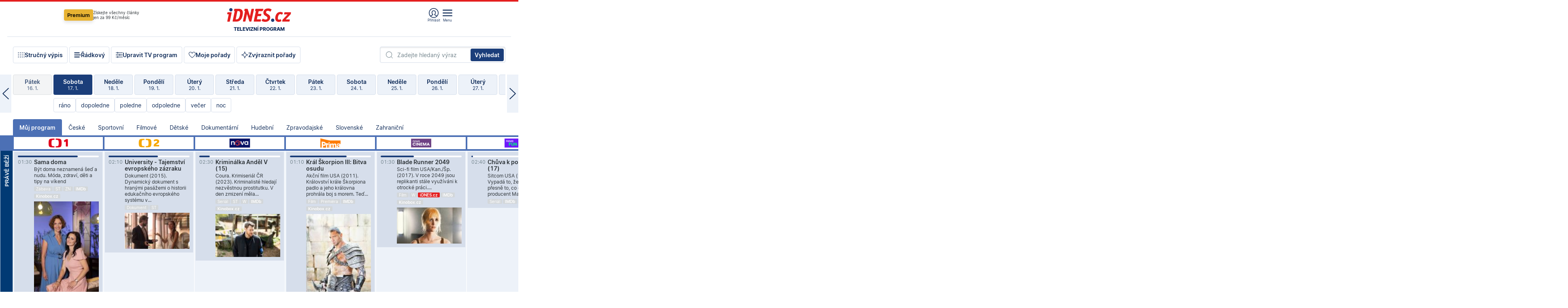

--- FILE ---
content_type: text/html; charset=windows-1250
request_url: https://tvprogram.idnes.cz/?t=detail&id=69404743
body_size: 101573
content:
<!doctype html>

<html lang="cs" class="css-d">
<head>
    
    <meta charset="windows-1250">
    <meta http-equiv="cache-control" content="no-cache">
    <meta name="viewport" content="width=device-width, initial-scale=1.0, minimum-scale=1.0">
    <title>TV program dnes a na 14 dn&#237; pro v&#237;ce ne&#382; 150 stanic</title>
    <meta name="description" property="og:description" lang="cs" content="Velk&#253; TV program obl&#237;ben&#253;ch stanic s mo&#382;nost&#237; vyhled&#225;v&#225;n&#237; podle denn&#237; doby, dn&#367; nebo slov. TV program - podrobn&#233; popisy i fotky, filmy, seri&#225;ly, sport...">
    <link rel="shortcut icon" href="https://1gr.cz/u/favicon/idnes.ico">
    <link rel="apple-touch-icon" href="https://1gr.cz/u/favicon/apple-touch-icon.png">
    <link rel="canonical" href="https://tvprogram.idnes.cz">
    <meta property="og:site_name" content="iDNES.cz">
    <meta property="og:type" content="website">
    <meta property="og:url" content="https://tvprogram.idnes.cz">
    <meta property="og:title" content="TV program dnes a na 14 dn&#237; pro v&#237;ce ne&#382; 150 stanic">
    <meta name="image" property="og:image" content="https://1gr.cz/o/ogimage/idnes2025.jpg">
    <meta name="twitter:site" content="@idnescz">
    <meta property="fb:app_id" content="120489248467">
    <link href="https://servis.idnes.cz/rss.aspx?c=kultura" rel="alternate" type="application/rss+xml" title="RSS">
	<meta name="cXenseParse:pageclass" content="frontpage">
	<meta name="cXenseParse:qiw-typobsahu" content="home">
	<meta name="cXenseParse:qiw-subsection" content="Kultura">
	<meta name="cXenseParse:qiw-ostrov" content="kultura">
	<meta name="cXenseParse:qiw-rubrika" content="tv-program">
	<meta name="cXenseParse:qiw-vylouceni" content="redesign24" data-separator=",">





<script>var Unidata = { "exdomena": "tvprogram.idnes.cz", "ostrov": "kultura", "rubrika": "tv-program", "zobrazeni": "home", "verze": "A", "reklama": true, "timestamp": 1768700426071.0, "webtype": "full", "section": "Zpravodajství", "subSection": "Kultura", "pageType": "default", "authors": [""], "keywords": ["redesign24"], "isLogged": false, "noAd": 0, "lidskost": 117185052685118
    };
        var pp_gemius_extraparameters = new Array('content=free', 'premium=false', 'verze=A', 'webtype=full');
    
</script>



<script>   Unidata.prebidConfig = [
{"wallpaper":{"code":"wallpaper","mediaTypes":{"banner":{"sizes":[[970,310],[750,100],[728,90],[970,250],[970,210],[500,200],[300,300],[480,300],[336,280],[750,200]]}}},"750x100":{"code":"750x100","mediaTypes":{"banner":{"sizes":[[750,100],[690,100],[728,90],[300,90],[468,60],[320,50]]}}}}
    ];</script>

<script>   Unidata.biddingData = [
{"branding":true,"750x100":true,"wallpaper":true}
    ];
   
</script>

<script>window.cpexPackageConfig = {
        publisherSettingsPath: 'https://cdn.cpex.cz/settings/production/mafra.js',
    websiteSettingsPath: 'https://cdn.cpex.cz/settings/production/mafra/idnes.cz_kultura.js'
    }
    document.head.appendChild(Object.assign(document.createElement('script'), { src: `https://cdn.cpex.cz/package/cpex-package${window.location.href.indexOf('debug') > -1 ? '.js' : '.min.js'}` }));
</script>

        <script type="text/javascript" src="https://delivery.r2b2.cz/hb/mafra/kultura.idnes.cz_desktop" async></script>
<script>window.Ads = {config:{"mBrandingOffsetTop":50,"desktopTopBar":111,"vignetteCappingTime":180000}}</script>



<style>
	@import "https://1gr.cz/css/idn4/base.css?rr=1764179992";
	@import "https://1gr.cz/css/idn4/uni.css?rr=1767710721";
	@import "https://1gr.cz/css/externi/reklama.css?rr=1761728186";
	@import "https://1gr.cz/css/idn4/portal.css?rr=1759938057";
	@import "https://1gr.cz/css/idn4/layout2.css?rr=1768481385";
	@import "https://1gr.cz/css/idn4/tvprog.css?rr=1768470635";
</style>

<script src="https://1gr.cz/js/uni/uni.js?rr=1764253092"></script>
<script src="https://1gr.cz/js/tv/2014.js?rr=1756411372"></script>




<script type="text/javascript">
        window.didomiConfig = { sdkPath: 'https://privacy.1gr.cz/', apiPath: 'https://privacy.1gr.cz/api' };
        window.Unidata = window.Unidata || {};
        window.Unidata.didomiVerze = '2';
        
    </script>
    
    <style>#didomi-notice { display: none!important; }</style>
    <script type="text/javascript">
        window.didomiEventListeners = window.didomiEventListeners || [];
        window.didomiEventListeners.push({ event: 'notice.shown', listener: function () { Didomi.notice.hide(); } });
    </script>
    
    <script src="https://1gr.cz/js/cmp/cookiewallCMP.js" async></script>
    

    <script>var adformtag = window.adformtag = window.adformtag || []; adformtag.push(function () { adformtag.setRequestParam('gdpr', '1'); });</script><script>Log.carkovacka("d=D&c=F&a=F&v=A&u=tv-program");</script><!-- G:Up kultura_tv-program-->
<!-- Gemius2013: TV program univerzal -->
<script>
if((/tech_max=[^;]*aplikace=1/.test(document.cookie)) || (/dCMP=[^;]*gemius=1/.test(document.cookie)) || !(typeof(Didomi) == "undefined" || !Didomi.getUserStatus().vendors.consent.enabled.includes(328)))
{ 
var pp_gemius_consent = true;
} else
{
var pp_gemius_use_cmp = true; 
}
if(!/(^|;)\s*nogemius=/.test(document.cookie)){
var pp_gemius_identifier = 'AkTqKCO_Yw9Ei2HHIVFcRKRursvGf6cCXnrPk.B3WE7.J7';

function gemius_pending(i) { window[i] = window[i] || function() {var x = window[i+'_pdata'] = window[i+'_pdata'] || []; x[x.length]=arguments;};};gemius_pending('gemius_hit'); gemius_pending('gemius_event'); gemius_pending('gemius_init'); gemius_pending('pp_gemius_hit'); gemius_pending('pp_gemius_event'); gemius_pending('pp_gemius_init'); (function(d,t) {try {var gt=d.createElement(t),s=d.getElementsByTagName(t)[0],l='http'+((location.protocol=='https:')?'s':''); gt.setAttribute('async','async');gt.setAttribute('defer','defer'); gt.src=l+'://spir.hit.gemius.pl/xgemius.js'; s.parentNode.insertBefore(gt,s);} catch (e) {}})(document,'script');
}
</script><!-- Analytics: kultura -->
<!-- Google Tag Manager -->
<script>
  window.dataLayer = window.dataLayer || [];
  if(MujPAS.prihlasen) dataLayer.push({'userType': 'member'});
  function gtag() { dataLayer.push(arguments); };
  gtag('consent', 'default', {
      'ad_storage': (/dCMP=[^;]*google=1/.test(document.cookie) ? 'granted' : 'denied'),
      'ad_user_data': (/dCMP=[^;]*google=1/.test(document.cookie) ? 'granted' : 'denied'),
      'analytics_storage': ((/dCMP=[^;]*mafra=\d\d1\d/.test(document.cookie)) || (typeof (Didomi) != 'undefined' && Didomi.getUserConsentStatus('publishers-Kqq3iPge', 'c:mafraas-Xd6p2mGA')) ? 'granted' : 'denied'),
      'ad_personalization': ((/dCMP=[^;]*mafra=\d1\d\d/.test(document.cookie)) || (typeof (Didomi) != 'undefined' && Didomi.getUserConsentStatus('publishers-UPqtcgaE', 'c:mafraas-Xd6p2mGA')) ? 'granted' : 'denied')  });
</script>
<noscript><iframe src="//www.googletagmanager.com/ns.html?id=GTM-WD22KH"
height="0" width="0" style="display:none;visibility:hidden"></iframe></noscript>
<script>(function(w,d,s,l,i){w[l]=w[l]||[];w[l].push({'gtm.start':
new Date().getTime(),event:'gtm.js'});var f=d.getElementsByTagName(s)[0],
j=d.createElement(s),dl=l!='dataLayer'?'&l='+l:'';j.async=true;j.src='//www.googletagmanager.com/gtm.js?id='+i+dl;f.parentNode.insertBefore(j,f);
})(window,document,'script','dataLayer','GTM-WD22KH');</script>
<!-- End Google Tag Manager -->



<script>
    consentFunction = function () {
        if (/dCMP=[^;]*piano=1/.test(document.cookie) || !(typeof (Didomi) == "undefined" || !Didomi.getUserStatus().vendors.consent.enabled.includes(412))) {
            var id = document.cookies.read("_mmid");
            var webIdCookie = document.cookies.read("\x5fwebid");
            if (id) {
                window.pdl = window.pdl || {};
                window.pdl.browserId = id;
                if (!Math.floor(Math.random() * 1000)) Log.ping(location.href, "logpiano\x5Fmmid\x5Fx1000");
            }
            else {
                Log.ping(location.href, "logpiano\x5Fnommid\x5F" + (webIdCookie ? "" : "no") + "webid" + (webIdCookie ? "\x5F" + webIdCookie[0] : ""));
            }

            if (!window.pianoLoaded) {
                window.pianoLoaded = true;
                var s = document.createElement("script");
                document.getElementsByTagName("head")[0].appendChild(s);
                s.src = "https://cdn.tinypass.com/api/tinypass.min.js";
            }
        }




        tp = window.tp || [];
        tp.push(["setAid", 'ldpllFOBpe']);
        tp.push(["setCxenseSiteId", "4732542837648372374"]);
        tp.push(["setEndpoint", 'https://buy-eu.piano.io/api/v3']);
        tp.push(["setEspEndpoint", 'https://api-esp-eu.piano.io']);
        tp.push(["setUseTinypassAccounts", false]);
        tp.push(["setUsePianoIdUserProvider", true]);
        var userState = Unidata.isLogged ? (Unidata.isSubscriber ? ["subscriber"] : ["logged"]) : ["notlogged"];
        tp.push(["setContentIsNative", Unidata.ostrov == "sdelenih"]);

        tp.push(["setCustomVariable", "premTarif", "tarif-none"]);
        tp.push(["setCustomVariable", "premFreq", "freq-none"]);
        tp.push(["setCustomVariable", "premMethod", "meth-none"]);
        tp.push(["setCustomVariable", "premAction", "act-none"]);
        tp.push(["setCustomVariable", "premDiscount", "disc-none"]);
        tp.push(["setCustomVariable", "premMkt", "mkt-0"]);
        tp.push(["setCustomVariable", "premTime", "time-morepass"]);
        tp.push(["setCustomVariable", "premTier", "_none"]);
        tp.push(["setCustomVariable", "premPrice", "0"]);
        tp.push(["setCustomVariable", "premNextPrice", "0"]);
        tp.push(["setCustomVariable", "testVerze", "verze-A"]);
        tp.push(["setCustomVariable", "webVerze", "full"]);
        tp.push(["setCustomVariable", "userState", userState]);
        tp.push(["setCustomVariable", "content", "free"]);
        tp.push(["setCustomVariable", "canonical", "https://tvprogram.idnes.cz"]);
        

        var setCustomParameters = {
            "qiw-premTarif": "tarif-none",    
            "aev-premTarif": "tarif-none",    
            "qiw-premFreq": "freq-none", 
            "qiw-premMethod": "meth-none", 
            "qiw-premAction": "act-none", 
            "qiw-premDiscount": "disc-none", 
            "qiw-premMkt": "mkt-0", 
            "qiw-premTime": "time-morepass", 
            "qiw-testVerze": "verze-A",
            "qiw-webVerze": "full",
            "qiw-content": "free"
        };

        window.cX = window.cX || { options: { consent: true, consentVersion: 2 } }; cX.callQueue = cX.callQueue || [];
        cX.callQueue.push(["setCustomParameters", setCustomParameters]);
        cX.callQueue.push(['setCustomParameters', { 'userState': userState }]);
        cX.callQueue.push(['setEventAttributes', { origin: 'qiw-idnes', persistedQueryId: '65782737c003a46ada22fb6a671d723069bfcc74' }]);

        var consent = (/dCMP=[^;]*piano=1/.test(document.cookie) || !(typeof (Didomi) == "undefined" || !Didomi.getUserStatus().vendors.consent.enabled.includes(412)));
        cX.callQueue.push(['setConsent', { pv: consent, segment: consent, ad: consent, recs: consent, geo: consent, device: consent }]);

        tp.push(["init", function () {
            tp.experience.init();
        }]);
    };

    consentFunction();
</script>
</head>
<body>
    
    
            
                <div class="counters">
                    
                </div>
                
                <div id="portal"><div class="iph" id="iph">
            <div id="iph-row" class="iph-row" score-box="menu2024-top">
                
                <div class="iph-logo" itemprop="publisher" itemscope itemtype="https://schema.org/Organization">
                    
                <meta itemprop="url" content="https://www.idnes.cz">
                <meta itemprop="name" content="iDNES.cz">
                <a href="https://www.idnes.cz/" title="iDNES.cz"  score-place="1" score-type="Section" score-id="idnes" itemprop="logo" itemscope itemtype="https://schema.org/ImageObject">iDNES.cz<meta itemprop="url" content="https://1gr.cz/u/loga-n4/idnes.svg"></a> </div>
                
                <div class="iph-row-in">
                    <div class="iph-prem"> 
        <a href="https://www.idnes.cz/ucet/prihlasit-premium?url=https%3A%2F%2Fwww.idnes.cz%2Fpremium%3Fzdroj%3Dtopmenu" class="btn-prem"> Premium</a>
		<p>Získejte všechny články <br> jen&nbsp;za&nbsp;99&nbsp;Kč/měsíc</p>
	</div>
                    
                    
                </div>
                <div class="iph-row-in">
                    <ul class="iph-icolist">
                        
                        <li><a href="https://www.idnes.cz/ucet/prihlasit?url=https%3a%2f%2ftvprogram.idnes.cz%2f" class="ico-login0"  score-place="1" score-type="Other" score-id="prihlasit">Přihlásit</a> <a data-js-xhr="1" href="https://www.idnes.cz/ucet" id="ico-login1" class="ico-login1" score-place="1" score-type="Other" score-id="mujucet">Můj účet</a></li>
                        
                        <li>
                            
                            <a onclick="element('iph').classes.add('iph-iphhm-visible'); element('iph').appendChild(element('iphhm-out')); element('iphhm-out').classes.add('iphhm-act');" class="ico-menu">Menu</a>
                             
                        </li>
                    </ul>
                    
                </div>
            </div>
            
            <ul class="iph-breadcrumb" id="iph-row2" score-box="menu2024-breadcrumb">
                
                <li><a href="https://tvprogram.idnes.cz"  score-place="1" score-type="Other" score-id="tv-program" title="Televizní program">Televizní program</a>
                    
                </li>
                
            </ul>
            
        </div>
        
        <script>Misc.rozdelMenu();</script>
        
        <script>Misc.iphSticky();</script><ul class="modify">
    <li class="searchfield-tv">
        

<form method="get" action="https://tvprogram.idnes.cz/hledani" id="search-tvprogram" class="naseptavac-obal naseptavac-obrazkovy">
    <div class="inp-out ico-search">
        <input type="text" id="hledej-tv" name="slovo" class="inp" placeholder="Zadejte hledaný výraz" autocomplete="off">
        <input type="submit" id="submit-tv" class="sen" value="Vyhledat">
        
    </div>
</form>
<script>Misc.naseptavac({"id":"search-tvprogram","zdroj":"/data.aspx?type=naseptavac\u0026source=tvprogram\u0026id=\u0026q={slovo}"});</script>

    </li>
    
    <li class="incomplete-false"><a href="javascript:;" class="ico-complete" onclick="TV.prepniStrucnost();"><span></span>Stručný výpis</a></li>
    <li class="incomplete-true"><a href="javascript:;" class="ico-complete" onclick="TV.prepniStrucnost();"><span></span>Úplný výpis</a></li>
    
    <li><a class="ico-rows" href="https://tvprogram.idnes.cz/?t=detail&id=69404743&set=row" onmousedown="Log.link(this,'tvprogram2015_radkovy_menu')"><span></span>Řádkový</a></li>
    
    <li><a class="ico-edit" id="tv-channel-edit" href="https://tvprogram.idnes.cz/#upravit"><span></span>Upravit TV program</a></li>
    <li><a class="ico-my" href="https://tvprogram.idnes.cz/moje-porady" onmousedown="Log.link(this,'tvprogram2015_mojeporady')"><span></span>Moje pořady</a></li>
    <li class="selection">
        <label onclick="element('assortment').classes.toggle('qblock');" class="ico-down"><span></span>Zvýraznit pořady</label>
        <div id="assortment">
            <ul>
                <li onclick="return TV.prepniZvyrazneni('zbv');"><span class="x-zbv"></span>zábava</li>
                <li onclick="return TV.prepniZvyrazneni('spr');"><span class="x-spr"></span>sport</li>
                <li onclick="return TV.prepniZvyrazneni('flm');"><span class="x-flm"></span>film</li>
                <li onclick="return TV.prepniZvyrazneni('ser');"><span class="x-ser"></span>seriál</li>
                <li onclick="return TV.prepniZvyrazneni('dkm');"><span class="x-dkm"></span>dokument</li>
                <li onclick="return TV.prepniZvyrazneni('hdb');"><span class="x-hdb"></span>hudba</li>
                <li onclick="return TV.prepniZvyrazneni('prd');"><span class="x-prd"></span>pro děti</li>
                <li onclick="return TV.prepniZvyrazneni('zpr');"><span class="x-zpr"></span>zprávy</li>
                <li onclick="return TV.prepniZvyrazneni('st');"><span class="x-st"></span>skryté titulky</li>
            </ul>
            <ul>
                <li onclick="return TV.prepniZvyrazneni('wd');"><span class="x-wd"></span>širokoúhlé</li>
                <li onclick="return TV.prepniZvyrazneni('zn');"><span class="x-zn"></span>znaková řeč</li>
                <li onclick="return TV.prepniZvyrazneni('prem');"><span class="x-prem"></span>premiéra</li>
                <li onclick="return TV.prepniZvyrazneni('live');"><span class="x-live"></span>živě</li>
                <li onclick="return TV.prepniZvyrazneni('tip');"><span class="x-tip"></span>tip</li>
                <li onclick="return TV.prepniZvyrazneni('idn');"><span class="x-idn"></span>iDNES recenze</li>
                <li onclick="return TV.prepniZvyrazneni('vid');"><span class="x-vid"></span>trailer</li>
                <li onclick="return TV.prepniZvyrazneni('mdb');"><span class="x-mdb"></span>IMDb</li>
                <li onclick="return TV.prepniZvyrazneni('kbx');"><span class="x-kbx"></span>Kinobox</li>
                <li onclick="return TV.prepniZvyrazneni();">zrušit zvýraznění</li>
            </ul>
        </div>
    </li>
    
</ul></div>
                                <div id="content" class="content">
                                    <!--reminderfcid-->
                                    
                                    
                                    
                                    <div class="timeline">
    <div class="daytoc-out">
        <div id="daytoc-levotoc" class="daytoc-prev"></div>
        <div id="daytoc-pravotoc" class="daytoc-next"></div>
        <div id="daytoc" class="daytoc">
            <ul class="list-day">
                
                <li class=" archived">
                    <a href="https://tvprogram.idnes.cz/?dt=19.12.2025" onmousedown="Log.link(this,'tvprogram2015_dny_18012026_19122025')">
                        <b>Pátek</b>
                        <i>19. 12.</i>
                    </a>
                    
                </li>
                
                <li class=" archived">
                    <a href="https://tvprogram.idnes.cz/?dt=20.12.2025" onmousedown="Log.link(this,'tvprogram2015_dny_18012026_20122025')">
                        <b>Sobota</b>
                        <i>20. 12.</i>
                    </a>
                    
                </li>
                
                <li class=" archived">
                    <a href="https://tvprogram.idnes.cz/?dt=21.12.2025" onmousedown="Log.link(this,'tvprogram2015_dny_18012026_21122025')">
                        <b>Neděle</b>
                        <i>21. 12.</i>
                    </a>
                    
                </li>
                
                <li class=" archived">
                    <a href="https://tvprogram.idnes.cz/?dt=22.12.2025" onmousedown="Log.link(this,'tvprogram2015_dny_18012026_22122025')">
                        <b>Pondělí</b>
                        <i>22. 12.</i>
                    </a>
                    
                </li>
                
                <li class=" archived">
                    <a href="https://tvprogram.idnes.cz/?dt=23.12.2025" onmousedown="Log.link(this,'tvprogram2015_dny_18012026_23122025')">
                        <b>Úterý</b>
                        <i>23. 12.</i>
                    </a>
                    
                </li>
                
                <li class=" archived">
                    <a href="https://tvprogram.idnes.cz/?dt=24.12.2025" onmousedown="Log.link(this,'tvprogram2015_dny_18012026_24122025')">
                        <b>Středa</b>
                        <i>24. 12.</i>
                    </a>
                    
                </li>
                
                <li class=" archived">
                    <a href="https://tvprogram.idnes.cz/?dt=25.12.2025" onmousedown="Log.link(this,'tvprogram2015_dny_18012026_25122025')">
                        <b>Čtvrtek</b>
                        <i>25. 12.</i>
                    </a>
                    
                </li>
                
                <li class=" archived">
                    <a href="https://tvprogram.idnes.cz/?dt=26.12.2025" onmousedown="Log.link(this,'tvprogram2015_dny_18012026_26122025')">
                        <b>Pátek</b>
                        <i>26. 12.</i>
                    </a>
                    
                </li>
                
                <li class=" archived">
                    <a href="https://tvprogram.idnes.cz/?dt=27.12.2025" onmousedown="Log.link(this,'tvprogram2015_dny_18012026_27122025')">
                        <b>Sobota</b>
                        <i>27. 12.</i>
                    </a>
                    
                </li>
                
                <li class=" archived">
                    <a href="https://tvprogram.idnes.cz/?dt=28.12.2025" onmousedown="Log.link(this,'tvprogram2015_dny_18012026_28122025')">
                        <b>Neděle</b>
                        <i>28. 12.</i>
                    </a>
                    
                </li>
                
                <li class=" archived">
                    <a href="https://tvprogram.idnes.cz/?dt=29.12.2025" onmousedown="Log.link(this,'tvprogram2015_dny_18012026_29122025')">
                        <b>Pondělí</b>
                        <i>29. 12.</i>
                    </a>
                    
                </li>
                
                <li class=" archived">
                    <a href="https://tvprogram.idnes.cz/?dt=30.12.2025" onmousedown="Log.link(this,'tvprogram2015_dny_18012026_30122025')">
                        <b>Úterý</b>
                        <i>30. 12.</i>
                    </a>
                    
                </li>
                
                <li class=" archived">
                    <a href="https://tvprogram.idnes.cz/?dt=31.12.2025" onmousedown="Log.link(this,'tvprogram2015_dny_18012026_31122025')">
                        <b>Středa</b>
                        <i>31. 12.</i>
                    </a>
                    
                </li>
                
                <li class=" archived">
                    <a href="https://tvprogram.idnes.cz/?dt=1.1.2026" onmousedown="Log.link(this,'tvprogram2015_dny_18012026_01012026')">
                        <b>Čtvrtek</b>
                        <i>1. 1.</i>
                    </a>
                    
                </li>
                
                <li class=" archived">
                    <a href="https://tvprogram.idnes.cz/?dt=2.1.2026" onmousedown="Log.link(this,'tvprogram2015_dny_18012026_02012026')">
                        <b>Pátek</b>
                        <i>2. 1.</i>
                    </a>
                    
                </li>
                
                <li class=" archived">
                    <a href="https://tvprogram.idnes.cz/?dt=3.1.2026" onmousedown="Log.link(this,'tvprogram2015_dny_18012026_03012026')">
                        <b>Sobota</b>
                        <i>3. 1.</i>
                    </a>
                    
                </li>
                
                <li class=" archived">
                    <a href="https://tvprogram.idnes.cz/?dt=4.1.2026" onmousedown="Log.link(this,'tvprogram2015_dny_18012026_04012026')">
                        <b>Neděle</b>
                        <i>4. 1.</i>
                    </a>
                    
                </li>
                
                <li class=" archived">
                    <a href="https://tvprogram.idnes.cz/?dt=5.1.2026" onmousedown="Log.link(this,'tvprogram2015_dny_18012026_05012026')">
                        <b>Pondělí</b>
                        <i>5. 1.</i>
                    </a>
                    
                </li>
                
                <li class=" archived">
                    <a href="https://tvprogram.idnes.cz/?dt=6.1.2026" onmousedown="Log.link(this,'tvprogram2015_dny_18012026_06012026')">
                        <b>Úterý</b>
                        <i>6. 1.</i>
                    </a>
                    
                </li>
                
                <li class=" archived">
                    <a href="https://tvprogram.idnes.cz/?dt=7.1.2026" onmousedown="Log.link(this,'tvprogram2015_dny_18012026_07012026')">
                        <b>Středa</b>
                        <i>7. 1.</i>
                    </a>
                    
                </li>
                
                <li class=" archived">
                    <a href="https://tvprogram.idnes.cz/?dt=8.1.2026" onmousedown="Log.link(this,'tvprogram2015_dny_18012026_08012026')">
                        <b>Čtvrtek</b>
                        <i>8. 1.</i>
                    </a>
                    
                </li>
                
                <li class=" archived">
                    <a href="https://tvprogram.idnes.cz/?dt=9.1.2026" onmousedown="Log.link(this,'tvprogram2015_dny_18012026_09012026')">
                        <b>Pátek</b>
                        <i>9. 1.</i>
                    </a>
                    
                </li>
                
                <li class=" archived">
                    <a href="https://tvprogram.idnes.cz/?dt=10.1.2026" onmousedown="Log.link(this,'tvprogram2015_dny_18012026_10012026')">
                        <b>Sobota</b>
                        <i>10. 1.</i>
                    </a>
                    
                </li>
                
                <li class=" archived">
                    <a href="https://tvprogram.idnes.cz/?dt=11.1.2026" onmousedown="Log.link(this,'tvprogram2015_dny_18012026_11012026')">
                        <b>Neděle</b>
                        <i>11. 1.</i>
                    </a>
                    
                </li>
                
                <li class=" archived">
                    <a href="https://tvprogram.idnes.cz/?dt=12.1.2026" onmousedown="Log.link(this,'tvprogram2015_dny_18012026_12012026')">
                        <b>Pondělí</b>
                        <i>12. 1.</i>
                    </a>
                    
                </li>
                
                <li class=" archived">
                    <a href="https://tvprogram.idnes.cz/?dt=13.1.2026" onmousedown="Log.link(this,'tvprogram2015_dny_18012026_13012026')">
                        <b>Úterý</b>
                        <i>13. 1.</i>
                    </a>
                    
                </li>
                
                <li class=" archived">
                    <a href="https://tvprogram.idnes.cz/?dt=14.1.2026" onmousedown="Log.link(this,'tvprogram2015_dny_18012026_14012026')">
                        <b>Středa</b>
                        <i>14. 1.</i>
                    </a>
                    
                </li>
                
                <li class=" archived">
                    <a href="https://tvprogram.idnes.cz/?dt=15.1.2026" onmousedown="Log.link(this,'tvprogram2015_dny_18012026_15012026')">
                        <b>Čtvrtek</b>
                        <i>15. 1.</i>
                    </a>
                    
                </li>
                
                <li class=" archived">
                    <a href="https://tvprogram.idnes.cz/?dt=16.1.2026" onmousedown="Log.link(this,'tvprogram2015_dny_18012026_16012026')">
                        <b>Pátek</b>
                        <i>16. 1.</i>
                    </a>
                    
                </li>
                
                <li class="act archived">
                    <a href="https://tvprogram.idnes.cz/?dt=17.1.2026" onmousedown="Log.link(this,'tvprogram2015_dny_18012026_17012026')">
                        <b>Sobota</b>
                        <i>17. 1.</i>
                    </a>
                    
                    <div>
                        <a onclick="return TV.najedCas(5)" href="javascript:;"><i>ráno</i></a>
                        <a onclick="return TV.najedCas(9)" href="javascript:;"><i>dopoledne</i></a>
                        <a onclick="return TV.najedCas(12)" href="javascript:;"><i>poledne</i></a>
                        <a onclick="return TV.najedCas(16)" href="javascript:;"><i>odpoledne</i></a>
                        <a onclick="return TV.najedCas(20)" href="javascript:;"><i>večer</i></a>
                        <a onclick="return TV.najedCas(24)" href="javascript:;"><i>noc</i></a>
                    </div>
                    
                </li>
                
                <li class="">
                    <a href="https://tvprogram.idnes.cz/?dt=18.1.2026" onmousedown="Log.link(this,'tvprogram2015_dny_18012026_18012026')">
                        <b>Neděle</b>
                        <i>18. 1.</i>
                    </a>
                    
                </li>
                
                <li class="">
                    <a href="https://tvprogram.idnes.cz/?dt=19.1.2026" onmousedown="Log.link(this,'tvprogram2015_dny_18012026_19012026')">
                        <b>Pondělí</b>
                        <i>19. 1.</i>
                    </a>
                    
                </li>
                
                <li class="">
                    <a href="https://tvprogram.idnes.cz/?dt=20.1.2026" onmousedown="Log.link(this,'tvprogram2015_dny_18012026_20012026')">
                        <b>Úterý</b>
                        <i>20. 1.</i>
                    </a>
                    
                </li>
                
                <li class="">
                    <a href="https://tvprogram.idnes.cz/?dt=21.1.2026" onmousedown="Log.link(this,'tvprogram2015_dny_18012026_21012026')">
                        <b>Středa</b>
                        <i>21. 1.</i>
                    </a>
                    
                </li>
                
                <li class="">
                    <a href="https://tvprogram.idnes.cz/?dt=22.1.2026" onmousedown="Log.link(this,'tvprogram2015_dny_18012026_22012026')">
                        <b>Čtvrtek</b>
                        <i>22. 1.</i>
                    </a>
                    
                </li>
                
                <li class="">
                    <a href="https://tvprogram.idnes.cz/?dt=23.1.2026" onmousedown="Log.link(this,'tvprogram2015_dny_18012026_23012026')">
                        <b>Pátek</b>
                        <i>23. 1.</i>
                    </a>
                    
                </li>
                
                <li class="">
                    <a href="https://tvprogram.idnes.cz/?dt=24.1.2026" onmousedown="Log.link(this,'tvprogram2015_dny_18012026_24012026')">
                        <b>Sobota</b>
                        <i>24. 1.</i>
                    </a>
                    
                </li>
                
                <li class="">
                    <a href="https://tvprogram.idnes.cz/?dt=25.1.2026" onmousedown="Log.link(this,'tvprogram2015_dny_18012026_25012026')">
                        <b>Neděle</b>
                        <i>25. 1.</i>
                    </a>
                    
                </li>
                
                <li class=" second">
                    <a href="https://tvprogram.idnes.cz/?dt=26.1.2026" onmousedown="Log.link(this,'tvprogram2015_dny_18012026_26012026')">
                        <b>Pondělí</b>
                        <i>26. 1.</i>
                    </a>
                    
                </li>
                
                <li class=" second">
                    <a href="https://tvprogram.idnes.cz/?dt=27.1.2026" onmousedown="Log.link(this,'tvprogram2015_dny_18012026_27012026')">
                        <b>Úterý</b>
                        <i>27. 1.</i>
                    </a>
                    
                </li>
                
                <li class=" second">
                    <a href="https://tvprogram.idnes.cz/?dt=28.1.2026" onmousedown="Log.link(this,'tvprogram2015_dny_18012026_28012026')">
                        <b>Středa</b>
                        <i>28. 1.</i>
                    </a>
                    
                </li>
                
                <li class=" second">
                    <a href="https://tvprogram.idnes.cz/?dt=29.1.2026" onmousedown="Log.link(this,'tvprogram2015_dny_18012026_29012026')">
                        <b>Čtvrtek</b>
                        <i>29. 1.</i>
                    </a>
                    
                </li>
                
                <li class=" second">
                    <a href="https://tvprogram.idnes.cz/?dt=30.1.2026" onmousedown="Log.link(this,'tvprogram2015_dny_18012026_30012026')">
                        <b>Pátek</b>
                        <i>30. 1.</i>
                    </a>
                    
                </li>
                
                <li class=" second">
                    <a href="https://tvprogram.idnes.cz/?dt=31.1.2026" onmousedown="Log.link(this,'tvprogram2015_dny_18012026_31012026')">
                        <b>Sobota</b>
                        <i>31. 1.</i>
                    </a>
                    
                </li>
                
            </ul>
        </div>
        <script>Misc.kolotoc({ id: "daytoc", doprava: "daytoc-pravotoc", doleva: "daytoc-levotoc", start: 28, konecny: true });</script>
    </div>
</div>
<!--reminderfcid-->

<div id="tv-fix" class="header-normal">
    <ul class="tv-sel">
      <li class="act"><a href="https://tvprogram.idnes.cz/" onmousedown="Log.link(this,'tvprogram2015_kategorie_mojeporady')"><i>Můj program</i></a></li>
      
      <li><a href="https://tvprogram.idnes.cz/ceske" onmousedown="Log.link(this,'tvprogram2015_kategorie_ceske')"><i>České</i></a></li>
      
      <li><a href="https://tvprogram.idnes.cz/sportovni" onmousedown="Log.link(this,'tvprogram2015_kategorie_sport')"><i>Sportovní</i></a></li>
      
      <li><a href="https://tvprogram.idnes.cz/filmove" onmousedown="Log.link(this,'tvprogram2015_kategorie_film')"><i>Filmové</i></a></li>
      
      <li><a href="https://tvprogram.idnes.cz/detske" onmousedown="Log.link(this,'tvprogram2015_kategorie_detske')"><i>Dětské</i></a></li>
      
      <li><a href="https://tvprogram.idnes.cz/dokumentarni" onmousedown="Log.link(this,'tvprogram2015_kategorie_dokumenty')"><i>Dokumentární</i></a></li>
      
      <li><a href="https://tvprogram.idnes.cz/hudebni" onmousedown="Log.link(this,'tvprogram2015_kategorie_hudebni')"><i>Hudební</i></a></li>
      
      <li><a href="https://tvprogram.idnes.cz/zpravodajske" onmousedown="Log.link(this,'tvprogram2015_kategorie_zpravy')"><i>Zpravodajské</i></a></li>
      
      <li><a href="https://tvprogram.idnes.cz/slovenske" onmousedown="Log.link(this,'tvprogram2015_kategorie_slovenske')"><i>Slovenské</i></a></li>
      
      <li><a href="https://tvprogram.idnes.cz/zahranicni" onmousedown="Log.link(this,'tvprogram2015_kategorie_zahranicni')"><i>Zahraniční</i></a></li>
      
    </ul>
    <div class="tv-main-out" id="tv-wrapper">
            <table class="tv-main" id="tv-table">
                <thead id="tv-channels" class=" editable" style="width: 327em">
                    <tr>
                        <th class="col-time"></th>
                        
                        <th>
                            
                            <img class="tvlogo" src="https://1gr.cz/o/televize/loga-m/ct-1.png" title="ČT1" alt="ČT1" data-channel="1">
                            
                        </th>
                        
                        <th>
                            
                            <img class="tvlogo" src="https://1gr.cz/o/televize/loga-m/ct-2.png" title="ČT2" alt="ČT2" data-channel="2">
                            
                        </th>
                        
                        <th>
                            
                            <img class="tvlogo" src="https://1gr.cz/o/televize/loga-m/nova.png" title="Nova" alt="Nova" data-channel="3">
                            
                        </th>
                        
                        <th>
                            
                            <img class="tvlogo" src="https://1gr.cz/o/televize/loga-m/prima.png" title="Prima" alt="Prima" data-channel="4">
                            
                        </th>
                        
                        <th>
                            
                            <img class="tvlogo" src="https://1gr.cz/o/televize/loga-m/nova-cinema.png" title="Nova Cinema" alt="Nova Cinema" data-channel="78">
                            
                        </th>
                        
                        <th>
                            
                            <img class="tvlogo" src="https://1gr.cz/o/televize/loga-m/nova-fun.png" title="Nova Fun" alt="Nova Fun" data-channel="560">
                            
                        </th>
                        
                        <th>
                            
                            <img class="tvlogo" src="https://1gr.cz/o/televize/loga-m/nova-action.png" title="Nova Action" alt="Nova Action" data-channel="558">
                            
                        </th>
                        
                        <th>
                            
                            <img class="tvlogo" src="https://1gr.cz/o/televize/loga-m/nova-krimi.png" title="Nova Krimi" alt="Nova Krimi" data-channel="559">
                            
                        </th>
                        
                        <th>
                            
                            <img class="tvlogo" src="https://1gr.cz/o/televize/loga-m/prima-cool.png" title="Prima COOL" alt="Prima COOL" data-channel="92">
                            
                        </th>
                        
                        <th>
                            
                            <img class="tvlogo" src="https://1gr.cz/o/televize/loga-m/prima-love.png" title="Prima LOVE" alt="Prima LOVE" data-channel="226">
                            
                        </th>
                        
                        <th>
                            
                            <img class="tvlogo" src="https://1gr.cz/o/televize/loga-m/prima-zoom.png" title="Prima ZOOM" alt="Prima ZOOM" data-channel="331">
                            
                        </th>
                        
                        <th>
                            
                            <img class="tvlogo" src="https://1gr.cz/o/televize/loga-m/prima-max.png" title="Prima MAX" alt="Prima MAX" data-channel="474">
                            
                        </th>
                        
                        <th>
                            
                            <img class="tvlogo" src="https://1gr.cz/o/televize/loga-m/barrandov.png" title="Barrandov" alt="Barrandov" data-channel="89">
                            
                        </th>
                        
                        <th>
                            
                            <img class="tvlogo" src="https://1gr.cz/o/televize/loga-m/ct-4-sport.png" title="ČT sport" alt="ČT sport" data-channel="18">
                            
                        </th>
                        
                        <th>
                            
                            <img class="tvlogo" src="https://1gr.cz/o/televize/loga-m/ct-24.png" title="ČT24" alt="ČT24" data-channel="24">
                            
                        </th>
                        
                        <th>
                            
                            <img class="tvlogo" src="https://1gr.cz/o/televize/loga-m/ocko.png" title="Óčko" alt="Óčko" data-channel="19">
                            
                        </th>
                        
                        <th>
                            
                            <img class="tvlogo" src="https://1gr.cz/o/televize/loga-m/ct-art.png" title="ČT art" alt="ČT art" data-channel="95">
                            
                        </th>
                        
                        <th class="col-time"></th>
                    </tr>
                </thead>
                <tbody>
                    
                    <tr id="current" class="current">
                        <td class="col-time col-time-current"><u></u></td>
                        
                        <td><a class=" past now" data-channel="1" data-show="99476538" data-series="33" data-start="1530" data-length="95" href="https://tvprogram.idnes.cz/ct-1/so-01.30-sama-doma.id99476538-s33"><div class="x-zbv x-st x-zn x-mdb x-kbx"><u class="zizalka"><u style="width:74%;"></u></u><h3>Sama doma</h3><small>01:30</small><p>Být doma neznamená šeď a nudu. Móda, zdraví, děti a tipy na víkend</p><p><i class="x-zbv"></i><i class="x-st"></i><i class="x-zn"></i><i class="x-mdb"></i><i class="x-kbx"></i></p> <img width="143" src="//1gr.cz/data/tvprogram/images/prev/1/99476538/26384034.jpg" alt="Sama doma" class="imgal"></div></a></td>
                        
                        <td><a class=" past now" data-channel="2" data-show="99476778" data-series="0" data-start="1570" data-length="50" href="https://tvprogram.idnes.cz/ct-2/so-02.10-university-tajemstvi-evropskeho-zazraku.id99476778"><div class="x-dkm x-st"><u class="zizalka"><u style="width:61%;"></u></u><h3>University - Tajemství evropského zázraku</h3><small>02:10</small><p>Dokument (2015). Dynamický dokument s hranými pasážemi o historii edukačního evropského systému v...</p><p><i class="x-dkm"></i><i class="x-st"></i></p> <img width="143" src="//1gr.cz/data/tvprogram/images/prev/2/99476778/26384201.jpg" alt="University - Tajemství evropského zázraku" class="imgal"></div></a></td>
                        
                        <td><a class=" past now" data-channel="3" data-show="99541054" data-series="277757" data-start="1590" data-length="80" href="https://tvprogram.idnes.cz/nova/so-02.30-kriminalka-andel-v-15.id99541054-s277757"><div class="x-ser x-st x-wd x-mdb x-kbx"><u class="zizalka"><u style="width:13%;"></u></u><h3>Kriminálka Anděl V (15)</h3><small>02:30</small><p>Coura. Krimiseriál ČR (2023). Kriminalisté hledají nezvěstnou prostitutku. V den zmizení měla...</p><p><i class="x-ser"></i><i class="x-st"></i><i class="x-wd"></i><i class="x-mdb"></i><i class="x-kbx"></i></p> <img width="143" src="//1gr.cz/data/tvprogram/images/prev/3/99541054/26384343.jpg" alt="Kriminálka Anděl V (15)" class="imgal"></div></a></td>
                        
                        <td><a class=" past now" data-channel="4" data-show="99444546" data-series="0" data-start="1510" data-length="130" href="https://tvprogram.idnes.cz/prima/so-01.10-kral-skorpion-iii-bitva-osudu.id99444546"><div class="x-flm x-prem x-mdb x-kbx"><u class="zizalka"><u style="width:70%;"></u></u><h3>Král Škorpion III: Bitva osudu</h3><small>01:10</small><p>Akční film USA (2011). Království krále Škorpiona padlo a jeho královna prohrála boj s morem. Teď...</p><p><i class="x-flm"></i><i class="x-prem"></i><i class="x-mdb"></i><i class="x-kbx"></i></p> <img width="143" src="//1gr.cz/data/tvprogram/images/prev/4/99444546/26384415.jpg" alt="Král Škorpion III: Bitva osudu" class="imgal"></div></a></td>
                        
                        <td><a class=" past now" data-channel="78" data-show="99457591" data-series="0" data-start="1530" data-length="170" href="https://tvprogram.idnes.cz/nova-cinema/so-01.30-blade-runner-2049.id99457591"><div class="x-flm x-wd x-idn x-mdb x-kbx"><u class="zizalka"><u style="width:41%;"></u></u><h3>Blade Runner 2049</h3><small>01:30</small><p>Sci-fi film USA/Kan./Šp. (2017). V roce 2049 jsou replikanti stále využíváni k otrocké práci....</p><p><i class="x-flm"></i><i class="x-wd"></i><i class="x-idn"></i><i class="x-mdb"></i><i class="x-kbx"></i></p> <img width="143" src="//1gr.cz/data/tvprogram/images/prev/78/99457591/26386481.jpg" alt="Blade Runner 2049" class="imgal"></div></a></td>
                        
                        <td><a class=" past now" data-channel="560" data-show="99458065" data-series="282689" data-start="1600" data-length="25" href="https://tvprogram.idnes.cz/nova-fun/so-02.40-chuva-k-pohledani-iv-17.id99458065-s282689"><div class="x-ser x-mdb x-kbx"><u class="zizalka"><u style="width:2%;"></u></u><h3>Chůva k pohledání IV (17)</h3><small>02:40</small><p>Sitcom USA (1996-1997). Vypadá to, že chůva Fran je přesně to, co ovdovělý producent Max a jeho...</p><p><i class="x-ser"></i><i class="x-mdb"></i><i class="x-kbx"></i></p> </div></a></td>
                        
                        <td><a class=" past now" data-channel="558" data-show="99457373" data-series="158758" data-start="1590" data-length="60" href="https://tvprogram.idnes.cz/nova-action/so-02.30-kobra-11-xx-9.id99457373-s158758"><div class="x-ser x-st x-wd x-mdb x-kbx"><u class="zizalka"><u style="width:17%;"></u></u><h3>Kobra 11 XX (9)</h3><small>02:30</small><p>Krimiseriál N (2015). Jejich revírem už dávno není jen dálnice. Tempo však mají stále vražedné! </p><p><i class="x-ser"></i><i class="x-st"></i><i class="x-wd"></i><i class="x-mdb"></i><i class="x-kbx"></i></p> <img width="143" src="//1gr.cz/data/tvprogram/images/prev/558/99457373/26390286.jpg" alt="Kobra 11 XX (9)" class="imgal"></div></a></td>
                        
                        <td><a class=" past now" data-channel="559" data-show="99458271" data-series="282691" data-start="1590" data-length="40" href="https://tvprogram.idnes.cz/nova-krimi/so-02.30-myslenky-zlocince-xiv-3.id99458271-s282691"><div class="x-ser x-wd x-mdb x-kbx"><u class="zizalka"><u style="width:26%;"></u></u><h3>Myšlenky zločince XIV (3)</h3><small>02:30</small><p>Krimiseriál USA (2018-2019). Šest různých žen, které zdánlivě nemají nic společného, obdrží neznámé...</p><p><i class="x-ser"></i><i class="x-wd"></i><i class="x-mdb"></i><i class="x-kbx"></i></p> </div></a></td>
                        
                        <td><a class=" past now" data-channel="92" data-show="100068454" data-series="103049" data-start="1575" data-length="30" href="https://tvprogram.idnes.cz/prima-cool/so-02.15-griffinovi-7.id100068454-s103049"><div class="x-ser x-st x-mdb x-kbx"><u class="zizalka"><u style="width:85%;"></u></u><h3>Griffinovi (7)</h3><small>02:15</small><p>I pes má svou hrdost. Animovaný seriál USA (1999). Městečko zachvátila vlna veder. Aby Peter...</p><p><i class="x-ser"></i><i class="x-st"></i><i class="x-mdb"></i><i class="x-kbx"></i></p> </div></a></td>
                        
                        <td><a class=" past now" data-channel="226" data-show="99447713" data-series="320405" data-start="1560" data-length="60" href="https://tvprogram.idnes.cz/prima-love/so-02.00-laska-a-nenavist-13.id99447713-s320405"><div class="x-ser x-mdb x-kbx"><u class="zizalka"><u style="width:67%;"></u></u><h3>Láska a nenávist (13)</h3><small>02:00</small><p>Nečekané dobrodružství. Romantický seriál Tur. (2022). Náhodné setkání Tolgy, oblíbeného herce na...</p><p><i class="x-ser"></i><i class="x-mdb"></i><i class="x-kbx"></i></p> </div></a></td>
                        
                        <td><a class=" past now" data-channel="331" data-show="99448710" data-series="309529" data-start="1580" data-length="60" href="https://tvprogram.idnes.cz/prima-zoom/so-02.20-vrazedne-pocasi-12.id99448710-s309529"><div class="x-dkm"><u class="zizalka"><u style="width:34%;"></u></u><h3>Vražedné počasí (12)</h3><small>02:20</small><p>Dokument VB (2016). Poznejte ničivou sílu počasí. Smrtící tornáda, hurikány, bouře, zemětřesení,...</p><p><i class="x-dkm"></i></p> <img width="143" src="//1gr.cz/data/tvprogram/images/prev/331/99448710/26388478.jpg" alt="Vražedné počasí (12)" class="imgal"></div></a></td>
                        
                        <td><a class=" past now" data-channel="474" data-show="99447973" data-series="0" data-start="1530" data-length="100" href="https://tvprogram.idnes.cz/prima-max/so-01.30-jurska-vzpoura-dinokalypsa.id99447973"><div class="x-flm x-mdb x-kbx"><u class="zizalka"><u style="width:70%;"></u></u><h3>Jurská vzpoura: Dinokalypsa</h3><small>01:30</small><p>Akční film USA (2021). Během přísně střeženého transportu uprchli dva laboratorně vyšlechtění...</p><p><i class="x-flm"></i><i class="x-mdb"></i><i class="x-kbx"></i></p> <img width="143" src="//1gr.cz/data/tvprogram/images/prev/474/99447973/26389242.jpg" alt="Jurská vzpoura: Dinokalypsa" class="imgal"></div></a></td>
                        
                        <td><a class=" past now" data-channel="89" data-show="99462562" data-series="148792" data-start="1560" data-length="50" href="https://tvprogram.idnes.cz/barrandov/so-02.00-na-plac.id99462562-s148792"><div class="x-st"><u class="zizalka"><u style="width:81%;"></u></u><h3>Na plac!</h3><small>02:00</small><p>Šance pro herce z ulice</p><p><i class="x-st"></i></p> <img width="143" src="//1gr.cz/data/tvprogram/images/prev/89/99462562/26386682.jpg" alt="Na plac!" class="imgal"></div></a></td>
                        
                        <td><a class=" past now" data-channel="18" data-show="100107731" data-series="0" data-start="1535" data-length="80" href="https://tvprogram.idnes.cz/ct-4-sport/so-01.35-biatlon-sp-v-biatlonu-2025-2026.id100107731"><div class="x-spr x-st x-wd"><u class="zizalka"><u style="width:82%;"></u></u><h3>Biatlon: SP v biatlonu 2025/2026</h3><small>01:35</small><p>SP Německo. Záznam sprintu mužů na světovém poháru v Ruhpoldingu (80 min)</p><p><i class="x-spr"></i><i class="x-st"></i><i class="x-wd"></i></p> </div></a></td>
                        
                        <td><a class=" past now" data-channel="24" data-show="99477129" data-series="162526" data-start="1594" data-length="26" href="https://tvprogram.idnes.cz/ct-24/so-02.34-tyden-v-regionech.id99477129-s162526"><div class="x-zpr x-st"><u class="zizalka"><u style="width:25%;"></u></u><h3>Týden v regionech</h3><small>02:34</small><p>Nejdůležitější události týdne v Jihomoravském a ve Zlínském kraji</p><p><i class="x-zpr"></i><i class="x-st"></i></p> </div></a></td>
                        
                        <td><a class=" past now" data-channel="19" data-show="99579186" data-series="205133" data-start="1520" data-length="280" href="https://tvprogram.idnes.cz/ocko/so-01.20-party-ride.id99579186-s205133"><div class="x-hdb"><u class="zizalka"><u style="width:29%;"></u></u><h3>Party ride</h3><small>01:20</small><p>Dance music na noční mejdan</p><p><i class="x-hdb"></i></p> <img width="143" src="//1gr.cz/data/tvprogram/images/prev/19/99579186/26385038.jpg" alt="Party ride" class="imgal"></div></a></td>
                        
                        <td><a class=" past now" data-channel="95" data-show="99542322" data-series="0" data-start="1540" data-length="75" href="https://tvprogram.idnes.cz/ct-art/so-01.40-joss-stone-v-basileji.id99542322"><div class="x-hdb"><u class="zizalka"><u style="width:81%;"></u></u><h3>Joss Stone v Basileji</h3><small>01:40</small><p>Hravý a roztančený koncert britské interpretky na festivalu v Basileji v roce 2023</p><p><i class="x-hdb"></i></p> <img width="143" src="//1gr.cz/data/tvprogram/images/prev/95/99542322/26387255.jpg" alt="Joss Stone v Basileji" class="imgal"></div></a></td>
                        
                        <td class="col-time col-time-current"><u></u></td>
                    </tr>
                    
                    <tr id="t00" class="past" >
                        <td class="col-time col-time-0"><u id="h00"></u></td>
                        
                        <td><a class=" past" data-channel="1" data-show="99476503" data-series="36" data-start="30" data-length="25" href="https://tvprogram.idnes.cz/ct-1/pa-00.30-az-kviz.id99476503-s36"><div class="x-zbv x-st"><h3>AZ-kvíz</h3><small>00:30</small><p>Soutěž pro každého</p><p><i class="x-zbv"></i><i class="x-st"></i></p> <img width="143" src="//1gr.cz/data/tvprogram/images/prev/1/99476503/26375943.jpg" alt="AZ-kvíz" class="imgal"></div></a><a class=" past" data-channel="1" data-show="99476504" data-series="146337" data-start="55" data-length="25" href="https://tvprogram.idnes.cz/ct-1/pa-00.55-kucharska-pohotovost.id99476504-s146337"><div class="x-zbv x-st"><h3>Kuchařská pohotovost</h3><small>00:55</small><p>Co s velkou rybou. Náš tým nemusí řešit jen vaše neúspěchy v kuchyni. Tentokrát přijíždí na pomoc...</p><p><i class="x-zbv"></i><i class="x-st"></i></p> </div></a><a class=" past" data-channel="1" data-show="99476505" data-series="149255" data-start="80" data-length="25" href="https://tvprogram.idnes.cz/ct-1/pa-01.20-mala-farma.id99476505-s149255"><div class="x-zbv x-st"><h3>Malá farma</h3><small>01:20</small><p>Zabíjačka. Reality show (2011). Únor v Čechách a na Moravě patří zabíjačkám a Honza s Veronikou si...</p><p><i class="x-zbv"></i><i class="x-st"></i></p> <img width="143" src="//1gr.cz/data/tvprogram/images/prev/1/99476505/26375954.jpg" alt="Malá farma" class="imgal"></div></a><a class=" past" data-channel="1" data-show="99476506" data-series="159836" data-start="105" data-length="20" href="https://tvprogram.idnes.cz/ct-1/pa-01.45-v-kondici.id99476506-s159836"><div class="x-zbv x-st"><h3>V kondici</h3><small>01:45</small><p>Magazín (2007). Magazín o zdravém životním stylu. Moderuje Olga Šípková</p><p><i class="x-zbv"></i><i class="x-st"></i></p> </div></a><a class=" past" data-channel="1" data-show="99476507" data-series="140136" data-start="125" data-length="150" href="https://tvprogram.idnes.cz/ct-1/pa-02.05-dobre-rano.id99476507-s140136"><div class="x-zpr x-mdb x-kbx"><h3>Dobré ráno</h3><small>02:05</small><p>Startovací dávka energie! Ranní show České televize</p><p><i class="x-zpr"></i><i class="x-mdb"></i><i class="x-kbx"></i></p> <img width="143" src="//1gr.cz/data/tvprogram/images/prev/1/99476507/26375957.jpg" alt="Dobré ráno" class="imgal"></div></a><a class=" past" data-channel="1" data-show="99476508" data-series="194519" data-start="275" data-length="35" href="https://tvprogram.idnes.cz/ct-1/pa-04.35-koptashow.id99476508-s194519"><div class="x-zbv x-st"><h3>Koptashow</h3><small>04:35</small><p>Známí lidé, jak je neznáte. Vašek Kopta zpovídá I. Pazderkovou, B. Nesvadbovou a A. Elbel.</p><p><i class="x-zbv"></i><i class="x-st"></i></p> <img width="143" src="//1gr.cz/data/tvprogram/images/prev/1/99476508/26375974.jpg" alt="Koptashow" class="imgal"></div></a></td>
                        
                        <td><a class=" past" data-channel="2" data-show="99476744" data-series="293541" data-start="60" data-length="30" href="https://tvprogram.idnes.cz/ct-2/pa-01.00-televizni-klub-neslysicich.id99476744-s293541"><div class="x-zbv x-st x-zn"><h3>Televizní klub neslyšících</h3><small>01:00</small><p>Magazín Fin. (2024). Příběh nadané studentky s téměř stoprocentní sluchovou ztrátou, která se...</p><p><i class="x-zbv"></i><i class="x-st"></i><i class="x-zn"></i></p> </div></a><a class=" past" data-channel="2" data-show="99476745" data-series="100923" data-start="90" data-length="25" href="https://tvprogram.idnes.cz/ct-2/pa-01.30-krestansky-magazin.id99476745-s100923"><div class="x-zpr x-st"><h3>Křesťanský magazín</h3><small>01:30</small><p>Radosti a strasti života víry. Magazín nejen pro věřící. Uvádí P. Oppeltová</p><p><i class="x-zpr"></i><i class="x-st"></i></p> </div></a><a class=" past" data-channel="2" data-show="99476746" data-series="213082" data-start="115" data-length="30" href="https://tvprogram.idnes.cz/ct-2/pa-01.55-putovani-s-parou.id99476746-s213082"><div class="x-dkm x-st"><h3>Putování s párou</h3><small>01:55</small><p>Do lužních lesů Moravy. Dokument (2019). Pod kotlem parní lokomotivy zvané Skaličák je zatopeno a...</p><p><i class="x-dkm"></i><i class="x-st"></i></p> <img width="143" src="//1gr.cz/data/tvprogram/images/prev/2/99476746/26376240.jpg" alt="Putování s párou" class="imgal"></div></a><a class=" past" data-channel="2" data-show="99476747" data-series="0" data-start="145" data-length="15" href="https://tvprogram.idnes.cz/ct-2/pa-02.25-po-hladine.id99476747"><div class="x-st"><h3>Po hladině</h3><small>02:25</small><p>Půst. ČR (2008). O symbolech v mezilidské komunikaci a hledání skrytých významů věcí.</p><p><i class="x-st"></i></p> </div></a><a class=" past" data-channel="2" data-show="99476748" data-series="144916" data-start="160" data-length="30" href="https://tvprogram.idnes.cz/ct-2/pa-02.40-folklorika.id99476748-s144916"><div class="x-zbv x-st"><h3>Folklorika</h3><small>02:40</small><p>Od předjaří k podletí. Jarní a předletní výroční obyčeje: vynášení smrti v Hradčovicích na...</p><p><i class="x-zbv"></i><i class="x-st"></i></p> </div></a><a class=" past" data-channel="2" data-show="99476749" data-series="148531" data-start="190" data-length="45" href="https://tvprogram.idnes.cz/ct-2/pa-03.10-crescendo.id99476749-s148531"><div class="x-hdb"><h3>Crescendo</h3><small>03:10</small><p>ČR (2000). Jako hosty Pavla Fajta uvidíme herce D. Prachaře, jazzového klavíristu E. Viklického a...</p><p><i class="x-hdb"></i></p> </div></a><a class=" past" data-channel="2" data-show="99476750" data-series="0" data-start="235" data-length="30" href="https://tvprogram.idnes.cz/ct-2/pa-03.55-kamaradi-z-neratova.id99476750"><div class="x-st"><h3>Kamarádi z Neratova</h3><small>03:55</small><p>Pustá sudetská vesnice jako místo pro „normální“ život mentálně postižených.</p><p><i class="x-st"></i></p> </div></a><a class=" past" data-channel="2" data-show="99476751" data-series="144917" data-start="265" data-length="25" href="https://tvprogram.idnes.cz/ct-2/pa-04.25-kvarteto.id99476751-s144917"><div class="x-dkm x-st x-idn"><h3>Kvarteto</h3><small>04:25</small><p>Dokument. Akce na ochranu přírody v magazínu tvůrců zemí visegrádské čtyřky</p><p><i class="x-dkm"></i><i class="x-st"></i><i class="x-idn"></i></p> </div></a><a class=" past" data-channel="2" data-show="99476752" data-series="320429" data-start="290" data-length="9" href="https://tvprogram.idnes.cz/ct-2/pa-04.50-terapie-5-45.id99476752-s320429"><div class="x-ser x-st x-mdb x-kbx"><h3>Terapie (5/45)</h3><small>04:50</small><p>Seriál ČR (2011). Každý se potřebuje svěřit - ponořte se až na dno lidské duše s terapeutem Markem...</p><p><i class="x-ser"></i><i class="x-st"></i><i class="x-mdb"></i><i class="x-kbx"></i></p> </div></a></td>
                        
                        <td><a class=" past" data-channel="3" data-show="99456626" data-series="158524" data-start="100" data-length="55" href="https://tvprogram.idnes.cz/nova/pa-01.40-mentalista-vii-5.id99456626-s158524"><div class="x-ser x-wd x-mdb x-kbx"><h3>Mentalista VII (5)</h3><small>01:40</small><p>Stříbrný kufřík. Krimiseriál USA (2014). Jane podezírá plukovníka Raymonda z vraždy jeho ženy....</p><p><i class="x-ser"></i><i class="x-wd"></i><i class="x-mdb"></i><i class="x-kbx"></i></p> <img width="143" src="//1gr.cz/data/tvprogram/images/prev/3/99456626/26376388.jpg" alt="Mentalista VII (5)" class="imgal"></div></a><a class=" past" data-channel="3" data-show="99456627" data-series="158524" data-start="155" data-length="40" href="https://tvprogram.idnes.cz/nova/pa-02.35-mentalista-vii-6.id99456627-s158524"><div class="x-ser x-wd x-mdb x-kbx"><h3>Mentalista VII (6)</h3><small>02:35</small><p>Zelený signál. Krimiseriál USA (2014). Tým FBI je požádán o pomoc agentem Petersonem, který vede...</p><p><i class="x-ser"></i><i class="x-wd"></i><i class="x-mdb"></i><i class="x-kbx"></i></p> <img width="143" src="//1gr.cz/data/tvprogram/images/prev/3/99456627/26376413.jpg" alt="Mentalista VII (6)" class="imgal"></div></a><a class=" past" data-channel="3" data-show="99456628" data-series="145140" data-start="195" data-length="30" href="https://tvprogram.idnes.cz/nova/pa-03.15-babicovy-dobroty.id99456628-s145140"><div class="x-zbv x-wd"><h3>Babicovy dobroty</h3><small>03:15</small><p>Šéfkuchař Jiří Babica vaří s českými a moravskými kuchařkami dobroty, které znáte a přidává nápady,...</p><p><i class="x-zbv"></i><i class="x-wd"></i></p> </div></a><a class=" past" data-channel="3" data-show="99541041" data-series="319286" data-start="225" data-length="45" href="https://tvprogram.idnes.cz/nova/pa-03.45-ulice-5049.id99541041-s319286"><div class="x-ser x-st x-mdb x-kbx"><h3>Ulice (5049)</h3><small>03:45</small><p>Seriál ČR (2026). Jakmile se ocitnou na jednom místě Soňa a její exmanžel Egon, je celkem jasné, že...</p><p><i class="x-ser"></i><i class="x-st"></i><i class="x-mdb"></i><i class="x-kbx"></i></p> </div></a><a class=" past" data-channel="3" data-show="99541042" data-series="211118" data-start="270" data-length="65" href="https://tvprogram.idnes.cz/nova/pa-04.30-ordinace-v-ruzove-zahrade-2-562.id99541042-s211118"><div class="x-ser x-st x-wd x-mdb x-kbx"><h3>Ordinace v růžové zahradě 2 (562)</h3><small>04:30</small><p>Režim jako řemen. Seriál ČR (2015). Koliha má v hrsti Hanáka i Jáchyma. Jindřich tají před Bělou...</p><p><i class="x-ser"></i><i class="x-st"></i><i class="x-wd"></i><i class="x-mdb"></i><i class="x-kbx"></i></p> </div></a></td>
                        
                        <td><a class=" past" data-channel="4" data-show="99444523" data-series="169402" data-start="65" data-length="60" href="https://tvprogram.idnes.cz/prima/pa-01.05-policie-v-akci.id99444523-s169402"><div class="x-zbv x-st"><h3>Policie v akci</h3><small>01:05</small><p>Čtyři případy, čtyři lidské osudy. Reální policisté, případy ukazující skutečný život a volání o...</p><p><i class="x-zbv"></i><i class="x-st"></i></p> <img width="143" src="//1gr.cz/data/tvprogram/images/prev/4/99444523/26376565.jpg" alt="Policie v akci" class="imgal"></div></a><a class=" past" data-channel="4" data-show="99444524" data-series="210907" data-start="125" data-length="50" href="https://tvprogram.idnes.cz/prima/pa-02.05-namorni-vysetrovaci-sluzba-x-15.id99444524-s210907"><div class="x-ser x-st x-mdb x-kbx"><h3>Námořní vyšetřovací služba X (15)</h3><small>02:05</small><p>Poté. Krimiseriál USA (2012). Tým zvláštních agentů, kteří operují mimo vojenské velení, musí...</p><p><i class="x-ser"></i><i class="x-st"></i><i class="x-mdb"></i><i class="x-kbx"></i></p> <img width="143" src="//1gr.cz/data/tvprogram/images/prev/4/99444524/26376566.jpg" alt="Námořní vyšetřovací služba X (15)" class="imgal"></div></a><a class=" past" data-channel="4" data-show="99444525" data-series="210907" data-start="175" data-length="55" href="https://tvprogram.idnes.cz/prima/pa-02.55-namorni-vysetrovaci-sluzba-x-16.id99444525-s210907"><div class="x-ser x-st x-mdb x-kbx"><h3>Námořní vyšetřovací služba X (16)</h3><small>02:55</small><p>Objížďka. Krimiseriál USA (2012). Tým zvláštních agentů, kteří operují mimo vojenské velení, musí...</p><p><i class="x-ser"></i><i class="x-st"></i><i class="x-mdb"></i><i class="x-kbx"></i></p> <img width="143" src="//1gr.cz/data/tvprogram/images/prev/4/99444525/26376573.jpg" alt="Námořní vyšetřovací služba X (16)" class="imgal"></div></a><a class=" past" data-channel="4" data-show="99444526" data-series="281048" data-start="230" data-length="55" href="https://tvprogram.idnes.cz/prima/pa-03.50-policie-hamburk-xvi-22.id99444526-s281048"><div class="x-ser x-mdb x-kbx"><h3>Policie Hamburk XVI (22)</h3><small>03:50</small><p>Do sedla. Krimiseriál N (2021). Nové případy na sebe nenechávají dlouho čekat a hamburští policisté...</p><p><i class="x-ser"></i><i class="x-mdb"></i><i class="x-kbx"></i></p> </div></a><a class=" past" data-channel="4" data-show="99444527" data-series="148521" data-start="285" data-length="74" href="https://tvprogram.idnes.cz/prima/pa-04.45-sef-na-grilu.id99444527-s148521"><div class="x-zbv x-st"><h3>Šéf na grilu</h3><small>04:45</small><p>Zdeněk Pohlreich v kuchařské show! Milujete grilování? Sledujte první díl na téma „steaky“ a...</p><p><i class="x-zbv"></i><i class="x-st"></i></p> <img width="143" src="//1gr.cz/data/tvprogram/images/prev/4/99444527/26376577.jpg" alt="Šéf na grilu" class="imgal"></div></a></td>
                        
                        <td><a class=" past" data-channel="78" data-show="99457577" data-series="0" data-start="45" data-length="95" href="https://tvprogram.idnes.cz/nova-cinema/pa-00.45-zeme-zombii.id99457577"><div class="x-flm x-wd x-mdb x-kbx"><h3>Země zombií</h3><small>00:45</small><p>Horor USA (2009). Svět zachvátila hrůzná infekce, zmutovaný virus se závratnou rychlostí rozšířil a...</p><p><i class="x-flm"></i><i class="x-wd"></i><i class="x-mdb"></i><i class="x-kbx"></i></p> <img width="143" src="//1gr.cz/data/tvprogram/images/prev/78/99457577/26378087.jpg" alt="Země zombií" class="imgal"></div></a><a class=" past" data-channel="78" data-show="99457578" data-series="0" data-start="140" data-length="80" href="https://tvprogram.idnes.cz/nova-cinema/pa-02.20-czech-made-man.id99457578"><div class="x-flm x-wd x-idn x-mdb x-kbx"><h3>Czech Made Man</h3><small>02:20</small><p>Komedie ČR (2011). Jakub Vrána, dnes už velmi bohatý muž, vypráví svou cestu životem za bohatstvím....</p><p><i class="x-flm"></i><i class="x-wd"></i><i class="x-idn"></i><i class="x-mdb"></i><i class="x-kbx"></i></p> <img width="143" src="//1gr.cz/data/tvprogram/images/prev/78/99457578/26378099.jpg" alt="Czech Made Man" class="imgal"></div></a><a class=" past" data-channel="78" data-show="99457579" data-series="0" data-start="220" data-length="120" href="https://tvprogram.idnes.cz/nova-cinema/pa-03.40-vsechno-nejhorsi.id99457579"><div class="x-flm x-wd x-mdb x-kbx"><h3>Všechno nejhorší</h3><small>03:40</small><p>Komedie USA (2017). Dnes slaví Tree své narozeniny. Den ale nezačal podle jejích představ, právě se...</p><p><i class="x-flm"></i><i class="x-wd"></i><i class="x-mdb"></i><i class="x-kbx"></i></p> <img width="143" src="//1gr.cz/data/tvprogram/images/prev/78/99457579/26378120.jpg" alt="Všechno nejhorší" class="imgal"></div></a></td>
                        
                        <td><a class=" past" data-channel="560" data-show="99458011" data-series="219168" data-start="25" data-length="20" href="https://tvprogram.idnes.cz/nova-fun/pa-00.25-teorie-velkeho-tresku-x-16.id99458011-s219168"><div class="x-ser x-st x-wd x-mdb x-kbx"><h3>Teorie velkého třesku X (16)</h3><small>00:25</small><p>Komediální seriál USA (2016). Ani nadprůměrně vysoké IQ nezaručuje, že člověk rozumí všemu....</p><p><i class="x-ser"></i><i class="x-st"></i><i class="x-wd"></i><i class="x-mdb"></i><i class="x-kbx"></i></p> <img width="143" src="//1gr.cz/data/tvprogram/images/prev/560/99458011/26382163.jpg" alt="Teorie velkého třesku X (16)" class="imgal"></div></a><a class=" past" data-channel="560" data-show="99458012" data-series="219168" data-start="45" data-length="25" href="https://tvprogram.idnes.cz/nova-fun/pa-00.45-teorie-velkeho-tresku-x-17.id99458012-s219168"><div class="x-ser x-st x-wd x-mdb x-kbx"><h3>Teorie velkého třesku X (17)</h3><small>00:45</small><p>Komediální seriál USA (2016). Ani nadprůměrně vysoké IQ nezaručuje, že člověk rozumí všemu....</p><p><i class="x-ser"></i><i class="x-st"></i><i class="x-wd"></i><i class="x-mdb"></i><i class="x-kbx"></i></p> <img width="143" src="//1gr.cz/data/tvprogram/images/prev/560/99458012/26382171.jpg" alt="Teorie velkého třesku X (17)" class="imgal"></div></a><a class=" past" data-channel="560" data-show="99458013" data-series="219168" data-start="70" data-length="25" href="https://tvprogram.idnes.cz/nova-fun/pa-01.10-teorie-velkeho-tresku-x-18.id99458013-s219168"><div class="x-ser x-st x-wd x-mdb x-kbx"><h3>Teorie velkého třesku X (18)</h3><small>01:10</small><p>Komediální seriál USA (2016). Ani nadprůměrně vysoké IQ nezaručuje, že člověk rozumí všemu....</p><p><i class="x-ser"></i><i class="x-st"></i><i class="x-wd"></i><i class="x-mdb"></i><i class="x-kbx"></i></p> <img width="143" src="//1gr.cz/data/tvprogram/images/prev/560/99458013/26382179.jpg" alt="Teorie velkého třesku X (18)" class="imgal"></div></a><a class=" past" data-channel="560" data-show="99458014" data-series="219168" data-start="95" data-length="25" href="https://tvprogram.idnes.cz/nova-fun/pa-01.35-teorie-velkeho-tresku-x-19.id99458014-s219168"><div class="x-ser x-st x-wd x-mdb x-kbx"><h3>Teorie velkého třesku X (19)</h3><small>01:35</small><p>Komediální seriál USA (2016). Ani nadprůměrně vysoké IQ nezaručuje, že člověk rozumí všemu....</p><p><i class="x-ser"></i><i class="x-st"></i><i class="x-wd"></i><i class="x-mdb"></i><i class="x-kbx"></i></p> <img width="143" src="//1gr.cz/data/tvprogram/images/prev/560/99458014/26382187.jpg" alt="Teorie velkého třesku X (19)" class="imgal"></div></a><a class=" past" data-channel="560" data-show="99458015" data-series="282689" data-start="120" data-length="25" href="https://tvprogram.idnes.cz/nova-fun/pa-02.00-chuva-k-pohledani-iv-14.id99458015-s282689"><div class="x-ser x-mdb x-kbx"><h3>Chůva k pohledání IV (14)</h3><small>02:00</small><p>Sitcom USA (1996-1997). Vypadá to, že chůva Fran je přesně to, co ovdovělý producent Max a jeho...</p><p><i class="x-ser"></i><i class="x-mdb"></i><i class="x-kbx"></i></p> </div></a><a class=" past" data-channel="560" data-show="99458016" data-series="231782" data-start="145" data-length="15" href="https://tvprogram.idnes.cz/nova-fun/pa-02.25-maly-sheldon-iii-6.id99458016-s231782"><div class="x-ser x-wd x-mdb x-kbx"><h3>Malý Sheldon III (6)</h3><small>02:25</small><p>Komediální seriál USA (2019). Pro devitileteho Sheldona není snadné být největším géniem své doby....</p><p><i class="x-ser"></i><i class="x-wd"></i><i class="x-mdb"></i><i class="x-kbx"></i></p> <img width="143" src="//1gr.cz/data/tvprogram/images/prev/560/99458016/26382195.jpg" alt="Malý Sheldon III (6)" class="imgal"></div></a><a class=" past" data-channel="560" data-show="99458017" data-series="231782" data-start="160" data-length="20" href="https://tvprogram.idnes.cz/nova-fun/pa-02.40-maly-sheldon-iii-7.id99458017-s231782"><div class="x-ser x-wd x-mdb x-kbx"><h3>Malý Sheldon III (7)</h3><small>02:40</small><p>Komediální seriál USA (2019). Pro devitileteho Sheldona není snadné být největším géniem své doby....</p><p><i class="x-ser"></i><i class="x-wd"></i><i class="x-mdb"></i><i class="x-kbx"></i></p> <img width="143" src="//1gr.cz/data/tvprogram/images/prev/560/99458017/26382223.jpg" alt="Malý Sheldon III (7)" class="imgal"></div></a><a class=" past" data-channel="560" data-show="99458018" data-series="145122" data-start="180" data-length="30" href="https://tvprogram.idnes.cz/nova-fun/pa-03.00-tele-tele.id99458018-s145122"><div class="x-zbv"><h3>TELE TELE</h3><small>03:00</small><p>Žerty stranou aneb Pokus M. Suchánka, R. Genzera a V. Žilkové o pirátské vysílání TV Nova.</p><p><i class="x-zbv"></i></p> </div></a><a class=" past" data-channel="560" data-show="99458019" data-series="118575" data-start="210" data-length="40" href="https://tvprogram.idnes.cz/nova-fun/pa-03.30-susedia-47.id99458019-s118575"><div class="x-ser x-mdb x-kbx"><h3>Susedia (47)</h3><small>03:30</small><p>Komediální seriál SR (2006). Do domu, kde bydlí František Stromokocúr a jeho manželka Zuzana se...</p><p><i class="x-ser"></i><i class="x-mdb"></i><i class="x-kbx"></i></p> <img width="143" src="//1gr.cz/data/tvprogram/images/prev/560/99458019/26382319.jpg" alt="Susedia (47)" class="imgal"></div></a><a class=" past" data-channel="560" data-show="99458020" data-series="118575" data-start="250" data-length="30" href="https://tvprogram.idnes.cz/nova-fun/pa-04.10-susedia-48.id99458020-s118575"><div class="x-ser x-mdb x-kbx"><h3>Susedia (48)</h3><small>04:10</small><p>Komediální seriál SR (2006). Do domu, kde bydlí František Stromokocúr a jeho manželka Zuzana se...</p><p><i class="x-ser"></i><i class="x-mdb"></i><i class="x-kbx"></i></p> <img width="143" src="//1gr.cz/data/tvprogram/images/prev/560/99458020/26382395.jpg" alt="Susedia (48)" class="imgal"></div></a><a class=" past" data-channel="560" data-show="99458021" data-series="118575" data-start="280" data-length="55" href="https://tvprogram.idnes.cz/nova-fun/pa-04.40-susedia-51.id99458021-s118575"><div class="x-ser x-mdb x-kbx"><h3>Susedia (51)</h3><small>04:40</small><p>Komediální seriál SR (2006). Do domu, kde bydlí František Stromokocúr a jeho manželka Zuzana se...</p><p><i class="x-ser"></i><i class="x-mdb"></i><i class="x-kbx"></i></p> <img width="143" src="//1gr.cz/data/tvprogram/images/prev/560/99458021/26382471.jpg" alt="Susedia (51)" class="imgal"></div></a></td>
                        
                        <td><a class=" past" data-channel="558" data-show="99457344" data-series="158758" data-start="30" data-length="55" href="https://tvprogram.idnes.cz/nova-action/pa-00.30-kobra-11-xx-6.id99457344-s158758"><div class="x-ser x-st x-wd x-mdb x-kbx"><h3>Kobra 11 XX (6)</h3><small>00:30</small><p>Krimiseriál N (2015). Jejich revírem už dávno není jen dálnice. Tempo však mají stále vražedné! </p><p><i class="x-ser"></i><i class="x-st"></i><i class="x-wd"></i><i class="x-mdb"></i><i class="x-kbx"></i></p> <img width="143" src="//1gr.cz/data/tvprogram/images/prev/558/99457344/26381339.jpg" alt="Kobra 11 XX (6)" class="imgal"></div></a><a class=" past" data-channel="558" data-show="99457345" data-series="158758" data-start="85" data-length="55" href="https://tvprogram.idnes.cz/nova-action/pa-01.25-kobra-11-xx-7.id99457345-s158758"><div class="x-ser x-st x-wd x-mdb x-kbx"><h3>Kobra 11 XX (7)</h3><small>01:25</small><p>Krimiseriál N (2015). Jejich revírem už dávno není jen dálnice. Tempo však mají stále vražedné! </p><p><i class="x-ser"></i><i class="x-st"></i><i class="x-wd"></i><i class="x-mdb"></i><i class="x-kbx"></i></p> <img width="143" src="//1gr.cz/data/tvprogram/images/prev/558/99457345/26381413.jpg" alt="Kobra 11 XX (7)" class="imgal"></div></a><a class=" past" data-channel="558" data-show="99457346" data-series="128984" data-start="140" data-length="45" href="https://tvprogram.idnes.cz/nova-action/pa-02.20-kriminalka-new-york-ii-5.id99457346-s128984"><div class="x-ser x-wd x-mdb x-kbx"><h3>Kriminálka New York II (5)</h3><small>02:20</small><p>Krimiseriál USA (2005). Policisté jsou přivoláni k vraždě hráče pokeru. Jeho spoluhráči z činu...</p><p><i class="x-ser"></i><i class="x-wd"></i><i class="x-mdb"></i><i class="x-kbx"></i></p> <img width="143" src="//1gr.cz/data/tvprogram/images/prev/558/99457346/26381460.jpg" alt="Kriminálka New York II (5)" class="imgal"></div></a><a class=" past" data-channel="558" data-show="99457347" data-series="0" data-start="185" data-length="160" href="https://tvprogram.idnes.cz/nova-action/pa-03.05-colorado-avalanche-nashville-predators.id99457347"><div class="x-wd x-prem"><h3>Colorado Avalanche - Nashville Predators</h3><small>03:05</small><p>Přímý přenos hokejového zápasu NHL</p><p><i class="x-wd"></i><i class="x-prem"></i></p> </div></a></td>
                        
                        <td><a class=" past" data-channel="559" data-show="99458241" data-series="128340" data-start="30" data-length="40" href="https://tvprogram.idnes.cz/nova-krimi/pa-00.30-dr-house-vi-20.id99458241-s128340"><div class="x-ser x-st x-wd x-mdb x-kbx"><h3>Dr. House VI (20)</h3><small>00:30</small><p>Volba. Seriál USA (2009). House řeší případ ženicha, který se místo slibu manželství při obřadu...</p><p><i class="x-ser"></i><i class="x-st"></i><i class="x-wd"></i><i class="x-mdb"></i><i class="x-kbx"></i></p> <img width="143" src="//1gr.cz/data/tvprogram/images/prev/559/99458241/26381661.jpg" alt="Dr. House VI (20)" class="imgal"></div></a><a class=" past" data-channel="559" data-show="99458242" data-series="300799" data-start="70" data-length="90" href="https://tvprogram.idnes.cz/nova-krimi/pa-01.10-columbo-55.id99458242-s300799"><div class="x-ser x-st x-wd x-mdb"><h3>Columbo (55)</h3><small>01:10</small><p>Žonglér - vražda v Malibu. Detektivní seriál USA (1990). Známá spisovatelka Therese Gorenová byla...</p><p><i class="x-ser"></i><i class="x-st"></i><i class="x-wd"></i><i class="x-mdb"></i></p> <img width="143" src="//1gr.cz/data/tvprogram/images/prev/559/99458242/26381669.jpg" alt="Columbo (55)" class="imgal"></div></a><a class=" past" data-channel="559" data-show="99458243" data-series="154734" data-start="160" data-length="40" href="https://tvprogram.idnes.cz/nova-krimi/pa-02.40-telo-jako-dukaz-3.id99458243-s154734"><div class="x-ser x-wd x-mdb x-kbx"><h3>Tělo jako důkaz (3)</h3><small>02:40</small><p>Pohřbená tajemství. Krimiseriál USA (2011). Doktorka Megan Huntová bývala vynikající...</p><p><i class="x-ser"></i><i class="x-wd"></i><i class="x-mdb"></i><i class="x-kbx"></i></p> <img width="143" src="//1gr.cz/data/tvprogram/images/prev/559/99458243/26381679.jpg" alt="Tělo jako důkaz (3)" class="imgal"></div></a><a class=" past" data-channel="559" data-show="99458244" data-series="154734" data-start="200" data-length="45" href="https://tvprogram.idnes.cz/nova-krimi/pa-03.20-telo-jako-dukaz-4.id99458244-s154734"><div class="x-ser x-wd x-mdb x-kbx"><h3>Tělo jako důkaz (4)</h3><small>03:20</small><p>Všechno v rodině. Krimiseriál USA (2011). Doktorka Megan Huntová bývala vynikající neurochirurgyní,...</p><p><i class="x-ser"></i><i class="x-wd"></i><i class="x-mdb"></i><i class="x-kbx"></i></p> <img width="143" src="//1gr.cz/data/tvprogram/images/prev/559/99458244/26381684.jpg" alt="Tělo jako důkaz (4)" class="imgal"></div></a><a class=" past" data-channel="559" data-show="99458245" data-series="128340" data-start="245" data-length="40" href="https://tvprogram.idnes.cz/nova-krimi/pa-04.05-dr-house-vi-19.id99458245-s128340"><div class="x-ser x-st x-wd x-mdb x-kbx"><h3>Dr. House VI (19)</h3><small>04:05</small><p>Otevřít a zavřít. Seriál USA (2009). House a jeho tým řeší případ mladé ženy, která žije se svým...</p><p><i class="x-ser"></i><i class="x-st"></i><i class="x-wd"></i><i class="x-mdb"></i><i class="x-kbx"></i></p> <img width="143" src="//1gr.cz/data/tvprogram/images/prev/559/99458245/26381694.jpg" alt="Dr. House VI (19)" class="imgal"></div></a><a class=" past" data-channel="559" data-show="99458246" data-series="224401" data-start="285" data-length="20" href="https://tvprogram.idnes.cz/nova-krimi/pa-04.45-babicovy-dobroty-vii.id99458246-s224401"><div class="x-zbv x-wd"><h3>Babicovy dobroty VII</h3><small>04:45</small><p>S Jirkou Babicou a jeho hosty budete vařit dobroty, které znáte, a navíc se dozvíte skvělé nápady,...</p><p><i class="x-zbv"></i><i class="x-wd"></i></p> </div></a></td>
                        
                        <td><a class=" past" data-channel="92" data-show="99447029" data-series="218444" data-start="20" data-length="30" href="https://tvprogram.idnes.cz/prima-cool/pa-00.20-simpsonovi-xxxi-15.id99447029-s218444"><div class="x-ser x-st x-mdb x-kbx"><h3>Simpsonovi XXXI (15)</h3><small>00:20</small><p>Bez obrazovek. Animovaný seriál USA (2020). Jaký to bude mít efekt, když Marge vyhodí z domu...</p><p><i class="x-ser"></i><i class="x-st"></i><i class="x-mdb"></i><i class="x-kbx"></i></p> </div></a><a class=" past" data-channel="92" data-show="99447030" data-series="218444" data-start="50" data-length="25" href="https://tvprogram.idnes.cz/prima-cool/pa-00.50-simpsonovi-xxxi-16.id99447030-s218444"><div class="x-ser x-st x-mdb x-kbx"><h3>Simpsonovi XXXI (16)</h3><small>00:50</small><p>S Nedem dobře, s Homerem nejlíp. Animovaný seriál USA (2020). Jak to dopadne, když si nezdárného...</p><p><i class="x-ser"></i><i class="x-st"></i><i class="x-mdb"></i><i class="x-kbx"></i></p> </div></a><a class=" past" data-channel="92" data-show="99447031" data-series="218444" data-start="75" data-length="30" href="https://tvprogram.idnes.cz/prima-cool/pa-01.15-simpsonovi-xxxi-17.id99447031-s218444"><div class="x-ser x-st x-mdb x-kbx"><h3>Simpsonovi XXXI (17)</h3><small>01:15</small><p>Zelená je tráva. Animovaný seriál USA (2020). Marge dá Maggie do denního centra a přemýšlí, co bude...</p><p><i class="x-ser"></i><i class="x-st"></i><i class="x-mdb"></i><i class="x-kbx"></i></p> </div></a><a class=" past" data-channel="92" data-show="100068447" data-series="103049" data-start="105" data-length="25" href="https://tvprogram.idnes.cz/prima-cool/pa-01.45-griffinovi-3.id100068447-s103049"><div class="x-ser x-st x-mdb x-kbx"><h3>Griffinovi (3)</h3><small>01:45</small><p>Bumtarata smrt. Animovaný seriál USA (1999). Peter musí zařídit narozeninovou oslavu pro malého...</p><p><i class="x-ser"></i><i class="x-st"></i><i class="x-mdb"></i><i class="x-kbx"></i></p> </div></a><a class=" past" data-channel="92" data-show="100068448" data-series="103049" data-start="130" data-length="30" href="https://tvprogram.idnes.cz/prima-cool/pa-02.10-griffinovi-4.id100068448-s103049"><div class="x-ser x-st x-mdb x-kbx"><h3>Griffinovi (4)</h3><small>02:10</small><p>Stroj času. Animovaný seriál USA (1999). Peter má domácí vězení za napadení rozhodčího. Z nudy si...</p><p><i class="x-ser"></i><i class="x-st"></i><i class="x-mdb"></i><i class="x-kbx"></i></p> </div></a><a class=" past" data-channel="92" data-show="100068449" data-series="103049" data-start="160" data-length="20" href="https://tvprogram.idnes.cz/prima-cool/pa-02.40-griffinovi-5.id100068449-s103049"><div class="x-ser x-st x-mdb x-kbx"><h3>Griffinovi (5)</h3><small>02:40</small><p>Hrdina odvedle. Animovaný seriál USA (1999). Peter je nadšený z nového souseda, protože umí hrát...</p><p><i class="x-ser"></i><i class="x-st"></i><i class="x-mdb"></i><i class="x-kbx"></i></p> </div></a><a class=" past" data-channel="92" data-show="99447035" data-series="218442" data-start="180" data-length="60" href="https://tvprogram.idnes.cz/prima-cool/pa-03.00-top-gear-special-1-2.id99447035-s218442"><div class="x-zbv x-st x-mdb x-kbx"><h3>Top Gear speciál (1/2)</h3><small>03:00</small><p>Napříč Evropou. Magazín VB (2014). Jeremy a Richard vyrážejí na dokonalý výlet napříč Evropou. Z...</p><p><i class="x-zbv"></i><i class="x-st"></i><i class="x-mdb"></i><i class="x-kbx"></i></p> </div></a><a class=" past" data-channel="92" data-show="99447036" data-series="118822" data-start="240" data-length="55" href="https://tvprogram.idnes.cz/prima-cool/pa-04.00-hvezdna-brana-viii-11.id99447036-s118822"><div class="x-ser x-st x-mdb x-kbx"><h3>Hvězdná brána VIII (11)</h3><small>04:00</small><p>Blíženci. Seriál USA (2004). Tajemná brána do vesmíru se opět otevírá a speciální vojenská jednotka...</p><p><i class="x-ser"></i><i class="x-st"></i><i class="x-mdb"></i><i class="x-kbx"></i></p> </div></a><a class=" past" data-channel="92" data-show="99447037" data-series="118822" data-start="295" data-length="65" href="https://tvprogram.idnes.cz/prima-cool/pa-04.55-hvezdna-brana-viii-12.id99447037-s118822"><div class="x-ser x-st x-mdb x-kbx"><h3>Hvězdná brána VIII (12)</h3><small>04:55</small><p>Upoutaný Prometheus. Seriál USA (2004). Tajemná brána do vesmíru se opět otevírá a speciální...</p><p><i class="x-ser"></i><i class="x-st"></i><i class="x-mdb"></i><i class="x-kbx"></i></p> </div></a></td>
                        
                        <td><a class=" past" data-channel="226" data-show="99447689" data-series="182836" data-start="0" data-length="60" href="https://tvprogram.idnes.cz/prima-love/pa-00.00-velvet-25.id99447689-s182836"><div class="x-ser x-mdb x-kbx"><h3>Velvet (25)</h3><small>00:00</small><p>Svatba. Romantický seriál Šp. (2013-2016). Na konci padesátých let nabízí madridský obchodní dům...</p><p><i class="x-ser"></i><i class="x-mdb"></i><i class="x-kbx"></i></p> <img width="143" src="//1gr.cz/data/tvprogram/images/prev/226/99447689/26379423.jpg" alt="Velvet (25)" class="imgal"></div></a><a class=" past" data-channel="226" data-show="99447690" data-series="182836" data-start="60" data-length="60" href="https://tvprogram.idnes.cz/prima-love/pa-01.00-velvet-26.id99447690-s182836"><div class="x-ser x-mdb x-kbx"><h3>Velvet (26)</h3><small>01:00</small><p>Otcovo požehnání. Romantický seriál Šp. (2013-2016). Na konci padesátých let nabízí madridský...</p><p><i class="x-ser"></i><i class="x-mdb"></i><i class="x-kbx"></i></p> <img width="143" src="//1gr.cz/data/tvprogram/images/prev/226/99447690/26379461.jpg" alt="Velvet (26)" class="imgal"></div></a><a class=" past" data-channel="226" data-show="99447691" data-series="320405" data-start="120" data-length="55" href="https://tvprogram.idnes.cz/prima-love/pa-02.00-laska-a-nenavist-11.id99447691-s320405"><div class="x-ser x-mdb x-kbx"><h3>Láska a nenávist (11)</h3><small>02:00</small><p>Křivé obvinění. Romantický seriál Tur. (2022). Náhodné setkání Tolgy, oblíbeného herce na vrcholu...</p><p><i class="x-ser"></i><i class="x-mdb"></i><i class="x-kbx"></i></p> </div></a><a class=" past" data-channel="226" data-show="99447692" data-series="320405" data-start="175" data-length="60" href="https://tvprogram.idnes.cz/prima-love/pa-02.55-laska-a-nenavist-12.id99447692-s320405"><div class="x-ser x-mdb x-kbx"><h3>Láska a nenávist (12)</h3><small>02:55</small><p>Zakopání válečné sekyry. Romantický seriál Tur. (2022). Náhodné setkání Tolgy, oblíbeného herce na...</p><p><i class="x-ser"></i><i class="x-mdb"></i><i class="x-kbx"></i></p> </div></a><a class=" past" data-channel="226" data-show="99447693" data-series="239485" data-start="235" data-length="55" href="https://tvprogram.idnes.cz/prima-love/pa-03.55-1-mise-37.id99447693-s239485"><div class="x-ser x-st x-mdb x-kbx"><h3>1. MISE (37)</h3><small>03:55</small><p>Bomba. Seriál ČR (2021). O obdivuhodné profesi vojenských lékařů. Dvanáct osobností, dvanáct...</p><p><i class="x-ser"></i><i class="x-st"></i><i class="x-mdb"></i><i class="x-kbx"></i></p> <img width="143" src="//1gr.cz/data/tvprogram/images/prev/226/99447693/26379496.jpg" alt="1. MISE (37)" class="imgal"></div></a><a class=" past" data-channel="226" data-show="99447694" data-series="239485" data-start="290" data-length="70" href="https://tvprogram.idnes.cz/prima-love/pa-04.50-1-mise-38.id99447694-s239485"><div class="x-ser x-st x-mdb x-kbx"><h3>1. MISE (38)</h3><small>04:50</small><p>Otcové a děti. Seriál ČR (2021). O obdivuhodné profesi vojenských lékařů. Dvanáct osobností,...</p><p><i class="x-ser"></i><i class="x-st"></i><i class="x-mdb"></i><i class="x-kbx"></i></p> <img width="143" src="//1gr.cz/data/tvprogram/images/prev/226/99447694/26379537.jpg" alt="1. MISE (38)" class="imgal"></div></a></td>
                        
                        <td><a class=" past" data-channel="331" data-show="99448685" data-series="278721" data-start="50" data-length="65" href="https://tvprogram.idnes.cz/prima-zoom/pa-00.50-betonova-monstra-byvale-jugoslavie-1.id99448685-s278721"><div class="x-dkm x-st"><h3>Betonová monstra bývalé Jugoslávie (1)</h3><small>00:50</small><p>Záhřebské výstaviště. Dokument Chorv. (2022). Dokumentární cyklus zachycuje brutalistní...</p><p><i class="x-dkm"></i><i class="x-st"></i></p> <img width="143" src="//1gr.cz/data/tvprogram/images/prev/331/99448685/26379644.jpg" alt="Betonová monstra bývalé Jugoslávie (1)" class="imgal"></div></a><a class=" past" data-channel="331" data-show="99448686" data-series="312875" data-start="115" data-length="60" href="https://tvprogram.idnes.cz/prima-zoom/pa-01.55-zazraky-techniky-2.id99448686-s312875"><div class="x-dkm x-st"><h3>Zázraky techniky (2)</h3><small>01:55</small><p>Dokonalá nákladní loď. Dokument USA (2018). Poznejte stroje a místa, která se dají bez nadsázky...</p><p><i class="x-dkm"></i><i class="x-st"></i></p> <img width="143" src="//1gr.cz/data/tvprogram/images/prev/331/99448686/26379645.jpg" alt="Zázraky techniky (2)" class="imgal"></div></a><a class=" past" data-channel="331" data-show="99448687" data-series="273687" data-start="175" data-length="60" href="https://tvprogram.idnes.cz/prima-zoom/pa-02.55-kolosalni-stroje-4.id99448687-s273687"><div class="x-dkm x-st"><h3>Kolosální stroje (4)</h3><small>02:55</small><p>Pod nulou. Dokument Kan. (2021). Vydejte se za poznáním technologických zázraků, jakými jsou...</p><p><i class="x-dkm"></i><i class="x-st"></i></p> <img width="143" src="//1gr.cz/data/tvprogram/images/prev/331/99448687/26379649.jpg" alt="Kolosální stroje (4)" class="imgal"></div></a><a class=" past" data-channel="331" data-show="99448688" data-series="313053" data-start="235" data-length="55" href="https://tvprogram.idnes.cz/prima-zoom/pa-03.55-bermudsky-trojuhelnik-proklete-vody-1.id99448688-s313053"><div class="x-dkm"><h3>Bermudský trojúhelník: Prokleté vody (1)</h3><small>03:55</small><p>Velký objev. Dokument USA (2022). Tým vyšetřovatelů zkoumá vraky v bermudském trojúhelníku. Objevte...</p><p><i class="x-dkm"></i></p> <img width="143" src="//1gr.cz/data/tvprogram/images/prev/331/99448688/26379653.jpg" alt="Bermudský trojúhelník: Prokleté vody (1)" class="imgal"></div></a><a class=" past" data-channel="331" data-show="99448689" data-series="312309" data-start="290" data-length="70" href="https://tvprogram.idnes.cz/prima-zoom/pa-04.50-nebezpecne-cesty-iii-4.id99448689-s312309"><div class="x-dkm"><h3>Nebezpečné cesty III (4)</h3><small>04:50</small><p>Gruzínský průsmyk Abano. Dokument N (2023). Nejnebezpečnější silnice světa, které vedou přes hory,...</p><p><i class="x-dkm"></i></p> <img width="143" src="//1gr.cz/data/tvprogram/images/prev/331/99448689/26379655.jpg" alt="Nebezpečné cesty III (4)" class="imgal"></div></a></td>
                        
                        <td><a class=" past" data-channel="474" data-show="99447957" data-series="0" data-start="115" data-length="130" href="https://tvprogram.idnes.cz/prima-max/pa-01.55-invaze-do-usa.id99447957"><div class="x-flm x-mdb x-kbx"><h3>Invaze do USA</h3><small>01:55</small><p>Akční film USA (1985). Matt Hunter, bývalý agent tajné služby, žije v ústraní své chaty na Floridě....</p><p><i class="x-flm"></i><i class="x-mdb"></i><i class="x-kbx"></i></p> <img width="143" src="//1gr.cz/data/tvprogram/images/prev/474/99447957/26380367.jpg" alt="Invaze do USA" class="imgal"></div></a><a class=" past" data-channel="474" data-show="99447958" data-series="213276" data-start="245" data-length="55" href="https://tvprogram.idnes.cz/prima-max/pa-04.05-namorni-vysetrovaci-sluzba-xii-2.id99447958-s213276"><div class="x-ser x-st x-mdb x-kbx"><h3>Námořní vyšetřovací služba XII (2)</h3><small>04:05</small><p>Zabijte posla. Krimiseriál USA (2014). Tým zvláštních agentů, kteří operují mimo vojenské velení,...</p><p><i class="x-ser"></i><i class="x-st"></i><i class="x-mdb"></i><i class="x-kbx"></i></p> <img width="143" src="//1gr.cz/data/tvprogram/images/prev/474/99447958/26380380.jpg" alt="Námořní vyšetřovací služba XII (2)" class="imgal"></div></a></td>
                        
                        <td><a class=" past" data-channel="89" data-show="99462531" data-series="146529" data-start="35" data-length="10" href="https://tvprogram.idnes.cz/barrandov/pa-00.35-nase-zpravy.id99462531-s146529"><div class="x-zpr"><h3>Naše zprávy</h3><small>00:35</small><p>První televizní zprávy v Česku</p><p><i class="x-zpr"></i></p> <img width="143" src="//1gr.cz/data/tvprogram/images/prev/89/99462531/26378203.jpg" alt="Naše zprávy" class="imgal"></div></a><a class=" past" data-channel="89" data-show="99462532" data-series="273887" data-start="45" data-length="10" href="https://tvprogram.idnes.cz/barrandov/pa-00.45-vip-svet.id99462532-s273887"><div class="x-zbv"><h3>VIP svět</h3><small>00:45</small><p>VIP svět vás zahrne novinkami ze světa českého showbyznysu</p><p><i class="x-zbv"></i></p> <img width="143" src="//1gr.cz/data/tvprogram/images/prev/89/99462532/26378204.jpg" alt="VIP svět" class="imgal"></div></a><a class=" past" data-channel="89" data-show="99462533" data-series="0" data-start="55" data-length="40" href="https://tvprogram.idnes.cz/barrandov/pa-00.55-exkluziv.id99462533"><div class="x-st"><h3>Exkluziv!</h3><small>00:55</small><p>Nahlédněte s námi do světa hvězd a jejich nejbližších</p><p><i class="x-st"></i></p> </div></a><a class=" past" data-channel="89" data-show="99462534" data-series="148792" data-start="95" data-length="75" href="https://tvprogram.idnes.cz/barrandov/pa-01.35-na-plac.id99462534-s148792"><div class="x-st"><h3>Na plac!</h3><small>01:35</small><p>Šance pro herce z ulice</p><p><i class="x-st"></i></p> <img width="143" src="//1gr.cz/data/tvprogram/images/prev/89/99462534/26378205.jpg" alt="Na plac!" class="imgal"></div></a><a class=" past" data-channel="89" data-show="99462535" data-series="148781" data-start="170" data-length="95" href="https://tvprogram.idnes.cz/barrandov/pa-02.50-ostrihano.id99462535-s148781"><div class="x-st"><h3>Ostříháno</h3><small>02:50</small><p>Čtyři kadeřníci v soutěži na ostří nůžek</p><p><i class="x-st"></i></p> </div></a><a class=" past" data-channel="89" data-show="99462536" data-series="160111" data-start="265" data-length="34" href="https://tvprogram.idnes.cz/barrandov/pa-04.25-nebezpecne-vztahy.id99462536-s160111"><div class="x-zbv"><h3>Nebezpečné vztahy</h3><small>04:25</small><p>Láska je krásná věc, dokud se nezvrhne v nenávist. Podívejte se s námi na neuvěřitelné životní...</p><p><i class="x-zbv"></i></p> <img width="143" src="//1gr.cz/data/tvprogram/images/prev/89/99462536/26378207.jpg" alt="Nebezpečné vztahy" class="imgal"></div></a></td>
                        
                        <td><a class=" past" data-channel="18" data-show="99477299" data-series="0" data-start="0" data-length="50" href="https://tvprogram.idnes.cz/ct-4-sport/pa-00.00-hokej-tipsport-elh-2025-2026.id99477299"><div class="x-spr x-st x-wd x-prem"><h3>Hokej: Tipsport ELH 2025/2026</h3><small>00:00</small><p>Buly - souhrn. Souhrn utkání pátečního hracího dne Tipsport extraligy (45 min)</p><p><i class="x-spr"></i><i class="x-st"></i><i class="x-wd"></i><i class="x-prem"></i></p> </div></a><a class=" past" data-channel="18" data-show="99477300" data-series="45" data-start="50" data-length="10" href="https://tvprogram.idnes.cz/ct-4-sport/pa-00.50-branky-body-vteriny.id99477300-s45"><div class="x-spr x-st x-wd"><h3>Branky, body, vteřiny</h3><small>00:50</small><p>(10 min)</p><p><i class="x-spr"></i><i class="x-st"></i><i class="x-wd"></i></p> </div></a><a class=" past" data-channel="18" data-show="99477301" data-series="0" data-start="60" data-length="95" href="https://tvprogram.idnes.cz/ct-4-sport/pa-01.00-biatlon-sp-v-biatlonu-2025-2026.id99477301"><div class="x-spr x-st x-wd"><h3>Biatlon: SP v biatlonu 2025/2026</h3><small>01:00</small><p>SP Německo. Záznam sprintu žen na světovém poháru v Ruhpoldingu (90 min)</p><p><i class="x-spr"></i><i class="x-st"></i><i class="x-wd"></i></p> </div></a><a class=" past" data-channel="18" data-show="99888692" data-series="0" data-start="155" data-length="10" href="https://tvprogram.idnes.cz/ct-4-sport/pa-02.35-snowboarding-magazin-ceskeho-snowboardingu.id99888692"><div class="x-spr x-st x-wd"><h3>Snowboarding: Magazín českého snowboardingu</h3><small>02:35</small><p>Nejdůležitější akce a další zajímavosti nejen ze světa domácího snowboardingu (10 min)</p><p><i class="x-spr"></i><i class="x-st"></i><i class="x-wd"></i></p> </div></a><a class=" past" data-channel="18" data-show="99888693" data-series="0" data-start="165" data-length="20" href="https://tvprogram.idnes.cz/ct-4-sport/pa-02.45-volejbal-volejbalovy-magazin.id99888693"><div class="x-spr x-wd"><h3>Volejbal: Volejbalový magazín</h3><small>02:45</small><p>Novinky a aktuální informace ze světa volejbalu (14 min)</p><p><i class="x-spr"></i><i class="x-wd"></i></p> </div></a><a class=" past" data-channel="18" data-show="99477303" data-series="45" data-start="185" data-length="10" href="https://tvprogram.idnes.cz/ct-4-sport/pa-03.05-branky-body-vteriny.id99477303-s45"><div class="x-spr x-st x-wd"><h3>Branky, body, vteřiny</h3><small>03:05</small><p>(10 min)</p><p><i class="x-spr"></i><i class="x-st"></i><i class="x-wd"></i></p> </div></a><a class=" past" data-channel="18" data-show="100107727" data-series="0" data-start="195" data-length="105" href="https://tvprogram.idnes.cz/ct-4-sport/pa-03.15-alpske-lyzovani-sp-v-alpskem-lyzovani-2025-2026.id100107727"><div class="x-spr x-st x-wd"><h3>Alpské lyžování: SP v alpském lyžování 2025/2026</h3><small>03:15</small><p>SP Švýcarsko. Záznam superobřího slalomu mužů na světovém poháru ve Wengenu (105 min)</p><p><i class="x-spr"></i><i class="x-st"></i><i class="x-wd"></i></p> </div></a></td>
                        
                        <td><a class=" past" data-channel="24" data-show="99477076" data-series="156521" data-start="0" data-length="10" href="https://tvprogram.idnes.cz/ct-24/pa-00.00-zpravy.id99477076-s156521"><div class="x-zpr x-st"><h3>Zprávy</h3><small>00:00</small><p></p><p><i class="x-zpr"></i><i class="x-st"></i></p> </div></a><a class=" past" data-channel="24" data-show="99477077" data-series="162518" data-start="10" data-length="50" href="https://tvprogram.idnes.cz/ct-24/pa-00.10-studio-ct24.id99477077-s162518"><div class="x-zpr x-st"><h3>Studio ČT24</h3><small>00:10</small><p>Aktuální rozhovory na aktuální témata v ČR i ve světě</p><p><i class="x-zpr"></i><i class="x-st"></i></p> </div></a><a class=" past" data-channel="24" data-show="99477078" data-series="156521" data-start="60" data-length="10" href="https://tvprogram.idnes.cz/ct-24/pa-01.00-zpravy.id99477078-s156521"><div class="x-zpr x-st"><h3>Zprávy</h3><small>01:00</small><p></p><p><i class="x-zpr"></i><i class="x-st"></i></p> </div></a><a class=" past" data-channel="24" data-show="99477079" data-series="162518" data-start="70" data-length="50" href="https://tvprogram.idnes.cz/ct-24/pa-01.10-studio-ct24.id99477079-s162518"><div class="x-zpr x-st"><h3>Studio ČT24</h3><small>01:10</small><p>Aktuální rozhovory na aktuální témata v ČR i ve světě</p><p><i class="x-zpr"></i><i class="x-st"></i></p> </div></a><a class=" past" data-channel="24" data-show="99477080" data-series="156521" data-start="120" data-length="10" href="https://tvprogram.idnes.cz/ct-24/pa-02.00-zpravy.id99477080-s156521"><div class="x-zpr x-st"><h3>Zprávy</h3><small>02:00</small><p></p><p><i class="x-zpr"></i><i class="x-st"></i></p> </div></a><a class=" past" data-channel="24" data-show="99477081" data-series="162518" data-start="130" data-length="24" href="https://tvprogram.idnes.cz/ct-24/pa-02.10-studio-ct24.id99477081-s162518"><div class="x-zpr x-st"><h3>Studio ČT24</h3><small>02:10</small><p>Aktuální rozhovory na aktuální témata v ČR i ve světě</p><p><i class="x-zpr"></i><i class="x-st"></i></p> </div></a><a class=" past" data-channel="24" data-show="99477082" data-series="100839" data-start="154" data-length="26" href="https://tvprogram.idnes.cz/ct-24/pa-02.34-udalosti-v-regionech.id99477082-s100839"><div class="x-zpr x-st x-zn"><h3>Události v regionech</h3><small>02:34</small><p>Hlavní regionální zpravodajská relace České televize. Souhrn nejdůležitějších událostí v krajích...</p><p><i class="x-zpr"></i><i class="x-st"></i><i class="x-zn"></i></p> </div></a><a class=" past" data-channel="24" data-show="99477083" data-series="156521" data-start="180" data-length="10" href="https://tvprogram.idnes.cz/ct-24/pa-03.00-zpravy.id99477083-s156521"><div class="x-zpr x-st"><h3>Zprávy</h3><small>03:00</small><p></p><p><i class="x-zpr"></i><i class="x-st"></i></p> </div></a><a class=" past" data-channel="24" data-show="99477084" data-series="162518" data-start="190" data-length="50" href="https://tvprogram.idnes.cz/ct-24/pa-03.10-studio-ct24.id99477084-s162518"><div class="x-zpr x-st"><h3>Studio ČT24</h3><small>03:10</small><p>Aktuální rozhovory na aktuální témata v ČR i ve světě</p><p><i class="x-zpr"></i><i class="x-st"></i></p> </div></a><a class=" past" data-channel="24" data-show="99477085" data-series="156521" data-start="240" data-length="10" href="https://tvprogram.idnes.cz/ct-24/pa-04.00-zpravy.id99477085-s156521"><div class="x-zpr x-st"><h3>Zprávy</h3><small>04:00</small><p></p><p><i class="x-zpr"></i><i class="x-st"></i></p> </div></a><a class=" past" data-channel="24" data-show="99477086" data-series="162518" data-start="250" data-length="24" href="https://tvprogram.idnes.cz/ct-24/pa-04.10-studio-ct24.id99477086-s162518"><div class="x-zpr x-st"><h3>Studio ČT24</h3><small>04:10</small><p>Aktuální rozhovory na aktuální témata v ČR i ve světě</p><p><i class="x-zpr"></i><i class="x-st"></i></p> </div></a><a class=" past" data-channel="24" data-show="99477087" data-series="100839" data-start="274" data-length="26" href="https://tvprogram.idnes.cz/ct-24/pa-04.34-udalosti-v-regionech.id99477087-s100839"><div class="x-zpr x-st x-zn"><h3>Události v regionech</h3><small>04:34</small><p>Hlavní regionální zpravodajská relace České televize. Souhrn nejdůležitějších událostí v krajích...</p><p><i class="x-zpr"></i><i class="x-st"></i><i class="x-zn"></i></p> </div></a></td>
                        
                        <td></td>
                        
                        <td><a class=" past" data-channel="95" data-show="99464617" data-series="320422" data-start="10" data-length="20" href="https://tvprogram.idnes.cz/ct-art/pa-00.10-kanadska-soda-v-2-14.id99464617-s320422"><div class="x-zbv x-prem"><h3>Kanadská soda V (2/14)</h3><small>00:10</small><p>Opakování 21.1./ČTart. Slov netřeba, stejně byste je pro smích neslyšeli. Elixír quebecké zábavy</p><p><i class="x-zbv"></i><i class="x-prem"></i></p> </div></a><a class=" past" data-channel="95" data-show="99464618" data-series="0" data-start="30" data-length="55" href="https://tvprogram.idnes.cz/ct-art/pa-00.30-dox-za-umenim.id99464618"><div class="x-dkm x-st"><h3>DOX - Za uměním</h3><small>00:30</small><p>Dokument. Dokument zachycuje příběh vizionářského kulturního prostoru DOX, jeho zakladatelů, umělců...</p><p><i class="x-dkm"></i><i class="x-st"></i></p> <img width="143" src="//1gr.cz/data/tvprogram/images/prev/95/99464618/26379090.jpg" alt="DOX - Za uměním" class="imgal"></div></a><a class=" past" data-channel="95" data-show="99464619" data-series="0" data-start="85" data-length="35" href="https://tvprogram.idnes.cz/ct-art/pa-01.25-divadlo-klauniky-a-jeho-andele.id99464619"><div class="x-dkm x-st"><h3>Divadlo Klauniky a jeho andělé</h3><small>01:25</small><p>Dokument. Poetické vyprávění o unikátním divadle, jehož prostředkem je svérázný klaunický humor.</p><p><i class="x-dkm"></i><i class="x-st"></i></p> </div></a><a class=" past" data-channel="95" data-show="99464620" data-series="178712" data-start="120" data-length="15" href="https://tvprogram.idnes.cz/ct-art/pa-02.00-ctenarsky-denik.id99464620-s178712"><div class="x-st"><h3>Čtenářský deník</h3><small>02:00</small><p>Markéta Pilátová: Má nejmilejší kniha. ČR (2010). Monika Načeva uvádí autorku a její knihu....</p><p><i class="x-st"></i></p> </div></a><a class=" past" data-channel="95" data-show="99464621" data-series="145344" data-start="135" data-length="25" href="https://tvprogram.idnes.cz/ct-art/pa-02.15-terra-musica.id99464621-s145344"><div class="x-hdb x-st"><h3>Terra musica</h3><small>02:15</small><p>Klavírista F. Say a jeho Istanbulská symfonie, dirigent V. Gergiev a London Symphony Orchestra...</p><p><i class="x-hdb"></i><i class="x-st"></i></p> </div></a><a class=" past" data-channel="95" data-show="99464622" data-series="241758" data-start="160" data-length="60" href="https://tvprogram.idnes.cz/ct-art/pa-02.40-na-programu-televize.id99464622-s241758"><div class="x-dkm x-st"><h3>Na programu televize</h3><small>02:40</small><p>Mistři chytré zábavy. Dokument (2021). Cyklus přinášející unikátní archivní ukázky, vzpomínky...</p><p><i class="x-dkm"></i><i class="x-st"></i></p> <img width="143" src="//1gr.cz/data/tvprogram/images/prev/95/99464622/26379092.jpg" alt="Na programu televize" class="imgal"></div></a><a class=" past" data-channel="95" data-show="99464623" data-series="172704" data-start="220" data-length="50" href="https://tvprogram.idnes.cz/ct-art/pa-03.40-artzona.id99464623-s172704"><div class="x-zpr x-st x-zn"><h3>ArtZóna</h3><small>03:40</small><p>Host: P. Václav. Týden: rezidence Café Kaprál - kniha O. Fečové Den byl pro mě krátkej. Fenomén:...</p><p><i class="x-zpr"></i><i class="x-st"></i><i class="x-zn"></i></p> <img width="143" src="//1gr.cz/data/tvprogram/images/prev/95/99464623/26379094.jpg" alt="ArtZóna" class="imgal"></div></a><a class=" past" data-channel="95" data-show="99464624" data-series="178712" data-start="270" data-length="15" href="https://tvprogram.idnes.cz/ct-art/pa-04.30-ctenarsky-denik.id99464624-s178712"><div class="x-st"><h3>Čtenářský deník</h3><small>04:30</small><p>Michal Ajvaz: Druhé město. Petr Nikl uvádí autora a jeho knihu</p><p><i class="x-st"></i></p> </div></a><a class=" past" data-channel="95" data-show="99464625" data-series="144907" data-start="285" data-length="25" href="https://tvprogram.idnes.cz/ct-art/pa-04.45-uchem-jehly.id99464625-s144907"><div class="x-dkm x-st"><h3>Uchem jehly</h3><small>04:45</small><p>Dokument (2020). Setkání Zbigniewa Czendlika s brněnským diecézním biskupem P. Konzbulem.</p><p><i class="x-dkm"></i><i class="x-st"></i></p> </div></a></td>
                        
                        <td class="col-time col-time-0"><u></u></td>
                    </tr>
                    
                    <tr id="tv-ad">
                        <td class="col-time"></td>
                        <td colspan="17">
                            <div>
                                <div class="text">
                                    <hr class="h">
                                    <div id="r-middleboard" class="r-main m31 s_750x100"><div class="r-head"><span></span></div><div class="r-body"><div id='750x100'></div><div class="fc0"></div></div></div>
                                </div>
                            </div>
                        </td>
                        <td class="col-time"></td>
                    </tr>
                    
                    <tr id="t05" class="past" >
                        <td class="col-time col-time-5"><u id="h05"></u></td>
                        
                        <td><a class=" past" data-channel="1" data-show="99476509" data-series="159899" data-start="310" data-length="20" href="https://tvprogram.idnes.cz/ct-1/so-05.10-rajske-zahrady.id99476509-s159899"><div class="x-dkm x-st"><h3>Rajské zahrady</h3><small>05:10</small><p>Veltrusy a Kačina. Dokument (2009). Zuzana Slavíková provází dvěma poklady rodu Chotků.</p><p><i class="x-dkm"></i><i class="x-st"></i></p> <img width="143" src="//1gr.cz/data/tvprogram/images/prev/1/99476509/26383899.jpg" alt="Rajské zahrady" class="imgal"></div></a><a class=" past" data-channel="1" data-show="99476510" data-series="100839" data-start="330" data-length="30" href="https://tvprogram.idnes.cz/ct-1/so-05.30-udalosti-v-regionech.id99476510-s100839"><div class="x-zpr x-st x-zn"><h3>Události v regionech</h3><small>05:30</small><p>Hlavní regionální zpravodajská relace České televize. Souhrn nejdůležitějších událostí v krajích...</p><p><i class="x-zpr"></i><i class="x-st"></i><i class="x-zn"></i></p> </div></a><a class=" past" data-channel="1" data-show="99476511" data-series="173880" data-start="360" data-length="25" href="https://tvprogram.idnes.cz/ct-1/so-06.00-co-nase-babicky-umely-a-na-co-my-jsme-zapomneli.id99476511-s173880"><div class="x-dkm x-st"><h3>Co naše babičky uměly a na co my jsme zapomněli</h3><small>06:00</small><p>Hřívy a kopyta. Dokument. Koně provázejí člověka od nepaměti. U nás v Čechách najdeme i poslední...</p><p><i class="x-dkm"></i><i class="x-st"></i></p> </div></a><a class=" past" data-channel="1" data-show="99476512" data-series="0" data-start="385" data-length="55" href="https://tvprogram.idnes.cz/ct-1/so-06.25-dira-ve-zdi.id99476512"><div class="x-flm x-st x-mdb x-kbx"><h3>Díra ve zdi</h3><small>06:25</small><p>Komedie ČR (1983). Televizní komedie o zkoušce věrnosti a lásky. Scénář J. Just a H. Bočan. Kamera...</p><p><i class="x-flm"></i><i class="x-st"></i><i class="x-mdb"></i><i class="x-kbx"></i></p> <img width="143" src="//1gr.cz/data/tvprogram/images/prev/1/99476512/26383901.jpg" alt="Díra ve zdi" class="imgal"></div></a><a class=" past" data-channel="1" data-show="99476513" data-series="0" data-start="440" data-length="40" href="https://tvprogram.idnes.cz/ct-1/so-07.20-jak-matysek-prehodil-vyhybku.id99476513"><div class="x-flm x-st"><h3>Jak Matýsek přehodil výhybku</h3><small>07:20</small><p>Pohádka ČR (1986). O poctivém železničáři, který svou chytrostí zvítězí nad bandou loupežníků....</p><p><i class="x-flm"></i><i class="x-st"></i></p> </div></a><a class=" past" data-channel="1" data-show="99476514" data-series="102870" data-start="480" data-length="60" href="https://tvprogram.idnes.cz/ct-1/so-08.00-bambinot-2-6.id99476514-s102870"><div class="x-ser x-st x-mdb x-kbx"><h3>Bambinot (2/6)</h3><small>08:00</small><p>Ďábelský úkol. Sci-fi komed. seriál ČR (1984). (59 min)</p><p><i class="x-ser"></i><i class="x-st"></i><i class="x-mdb"></i><i class="x-kbx"></i></p> <img width="143" src="//1gr.cz/data/tvprogram/images/prev/1/99476514/26383905.jpg" alt="Bambinot (2/6)" class="imgal"></div></a></td>
                        
                        <td><a class=" past" data-channel="2" data-show="99476753" data-series="144904" data-start="315" data-length="30" href="https://tvprogram.idnes.cz/ct-2/so-05.15-babylon.id99476753-s144904"><div class="x-dkm x-st x-idn"><h3>Babylon</h3><small>05:15</small><p>Dokumentární cyklus ČR (2022). Aldana Duoraan a Matěj Ptaszek v dokumentárním cyklu s podtitulem...</p><p><i class="x-dkm"></i><i class="x-st"></i><i class="x-idn"></i></p> </div></a><a class=" past" data-channel="2" data-show="99476754" data-series="156545" data-start="345" data-length="15" href="https://tvprogram.idnes.cz/ct-2/so-05.45-zpravy-v-ceskem-znakovem-jazyce.id99476754-s156545"><div class="x-zpr x-zn"><h3>Zprávy v českém znakovém jazyce</h3><small>05:45</small><p></p><p><i class="x-zpr"></i><i class="x-zn"></i></p> </div></a><a class=" past" data-channel="2" data-show="99476755" data-series="304310" data-start="360" data-length="50" href="https://tvprogram.idnes.cz/ct-2/so-06.00-divoke-kocky-2-2.id99476755-s304310"><div class="x-dkm x-st"><h3>Divoké kočky (2/2)</h3><small>06:00</small><p>Evropské kočkovité šelmy - návrat. Dokument. V posledních několika desetiletích populace volně...</p><p><i class="x-dkm"></i><i class="x-st"></i></p> <img width="143" src="//1gr.cz/data/tvprogram/images/prev/2/99476755/26384069.jpg" alt="Divoké kočky (2/2)" class="imgal"></div></a><a class=" past" data-channel="2" data-show="99476756" data-series="272659" data-start="410" data-length="55" href="https://tvprogram.idnes.cz/ct-2/so-06.50-kostarika-vzedmuti-prirody-2-3.id99476756-s272659"><div class="x-dkm x-st"><h3>Kostarika - vzedmutí přírody (2/3)</h3><small>06:50</small><p>Návrat druhů. Dokument Fr. Zotavování tropického lesa je dnes pod bedlivým dohledem ochranářů i...</p><p><i class="x-dkm"></i><i class="x-st"></i></p> <img width="143" src="//1gr.cz/data/tvprogram/images/prev/2/99476756/26384078.jpg" alt="Kostarika - vzedmutí přírody (2/3)" class="imgal"></div></a><a class=" past" data-channel="2" data-show="99476757" data-series="306669" data-start="465" data-length="55" href="https://tvprogram.idnes.cz/ct-2/so-07.45-evropske-reky-a-jejich-bohatstvi-2-3.id99476757-s306669"><div class="x-dkm x-st"><h3>Evropské řeky a jejich bohatství (2/3)</h3><small>07:45</small><p>Dokumentární cyklus Austr. Putování po vlnách Dunaje, Mohanu a Rýna, které nabídne pohled na...</p><p><i class="x-dkm"></i><i class="x-st"></i></p> <img width="143" src="//1gr.cz/data/tvprogram/images/prev/2/99476757/26384117.jpg" alt="Evropské řeky a jejich bohatství (2/3)" class="imgal"></div></a><a class=" past" data-channel="2" data-show="99476758" data-series="209712" data-start="520" data-length="10" href="https://tvprogram.idnes.cz/ct-2/so-08.40-bezkotoulky.id99476758-s209712"><div class="x-spr x-st x-prem"><h3>Běžkotoulky</h3><small>08:40</small><p>Vydejte se s námi za těmi nejkrásnějšími místy v Itálii. Tentokrát vyrazíme do Ultentalu za...</p><p><i class="x-spr"></i><i class="x-st"></i><i class="x-prem"></i></p> </div></a><a class=" past" data-channel="2" data-show="99476759" data-series="302127" data-start="530" data-length="50" href="https://tvprogram.idnes.cz/ct-2/so-08.50-zazraky-techniky-vi.id99476759-s302127"><div class="x-dkm x-st"><h3>Zázraky techniky VI</h3><small>08:50</small><p>Elektrárna Battersea. Dokumentární cyklus VB. Inženýři se v rámci jednoho z největších projektů...</p><p><i class="x-dkm"></i><i class="x-st"></i></p> <img width="143" src="//1gr.cz/data/tvprogram/images/prev/2/99476759/26384121.jpg" alt="Zázraky techniky VI" class="imgal"></div></a></td>
                        
                        <td><a class=" past" data-channel="3" data-show="99541043" data-series="312355" data-start="335" data-length="45" href="https://tvprogram.idnes.cz/nova/so-05.35-televizni-noviny.id99541043-s312355"><div class="x-zpr x-wd"><h3>Televizní noviny</h3><small>05:35</small><p>Hlavní zpravodajská relace TV Nova přináší přehled nejdůležitějších událostí doma i ve světě....</p><p><i class="x-zpr"></i><i class="x-wd"></i></p> </div></a><a class=" past" data-channel="3" data-show="99541044" data-series="284329" data-start="380" data-length="15" href="https://tvprogram.idnes.cz/nova/so-06.20-karate-ovce.id99541044-s284329"><div class="x-ser x-wd x-mdb x-kbx"><h3>Karate ovce</h3><small>06:20</small><p>Animovaný seriál Fr./USA (2022). Ochránit stádo ovcí před hladovým vlkem je pořádná fuška. Wanda a...</p><p><i class="x-ser"></i><i class="x-wd"></i><i class="x-mdb"></i><i class="x-kbx"></i></p> </div></a><a class=" past" data-channel="3" data-show="99541045" data-series="282847" data-start="395" data-length="5" href="https://tvprogram.idnes.cz/nova/so-06.35-zig-a-sharko-iv.id99541045-s282847"><div class="x-ser x-wd x-mdb x-kbx"><h3>Zig a Sharko IV</h3><small>06:35</small><p>Animovaný seriál Fr. (2022). Jediným cílem hladové hyeny Ziga je mořská víla Marina, která ale má...</p><p><i class="x-ser"></i><i class="x-wd"></i><i class="x-mdb"></i><i class="x-kbx"></i></p> </div></a><a class=" past" data-channel="3" data-show="99541046" data-series="298786" data-start="400" data-length="50" href="https://tvprogram.idnes.cz/nova/so-06.40-lednicko-vypravej.id99541046-s298786"><div class="x-zbv x-wd"><h3>Ledničko, vyprávěj!</h3><small>06:40</small><p>Každý týden si Veronika Besky Beskydiarová pozve dva hosty, kteří přinesou svou nejoblíbenější...</p><p><i class="x-zbv"></i><i class="x-wd"></i></p> </div></a><a class=" past" data-channel="3" data-show="99541047" data-series="144926" data-start="450" data-length="55" href="https://tvprogram.idnes.cz/nova/so-07.30-vikend.id99541047-s144926"><div class="x-zbv x-wd"><h3>Víkend</h3><small>07:30</small><p>Příběhy štěstí, proher a objevů</p><p><i class="x-zbv"></i><i class="x-wd"></i></p> <img width="143" src="//1gr.cz/data/tvprogram/images/prev/3/99541047/26384232.jpg" alt="Víkend" class="imgal"></div></a><a class=" past" data-channel="3" data-show="99541048" data-series="144926" data-start="505" data-length="40" href="https://tvprogram.idnes.cz/nova/so-08.25-vikend.id99541048-s144926"><div class="x-zbv"><h3>Víkend</h3><small>08:25</small><p>Víkend je plný strhujících reportáží, inspirativních příběhů, perliček o historických událostech a...</p><p><i class="x-zbv"></i></p> <img width="143" src="//1gr.cz/data/tvprogram/images/prev/3/99541048/26384233.jpg" alt="Víkend" class="imgal"></div></a></td>
                        
                        <td><a class=" past" data-channel="4" data-show="99444528" data-series="195600" data-start="365" data-length="25" href="https://tvprogram.idnes.cz/prima/so-06.05-bolek-a-lolek-mezi-horniky.id99444528-s195600"><div class="x-ser x-mdb x-kbx"><h3>Bolek a Lolek mezi horníky</h3><small>06:05</small><p>Animovaný seriál Pol. (1980). Bolek a Lolek se tentokrát vypraví mezi horníky (18 min)</p><p><i class="x-ser"></i><i class="x-mdb"></i><i class="x-kbx"></i></p> </div></a><a class=" past" data-channel="4" data-show="99444529" data-series="125123" data-start="390" data-length="30" href="https://tvprogram.idnes.cz/prima/so-06.30-m-a-s-h.id99444529-s125123"><div class="x-ser x-st x-mdb x-kbx"><h3>M.A.S.H</h3><small>06:30</small><p>Válečný seriál USA (1972-1982). Personál polní vojenské chirurgické nemocnice se s válkou vyrovnává...</p><p><i class="x-ser"></i><i class="x-st"></i><i class="x-mdb"></i><i class="x-kbx"></i></p> </div></a><a class=" past" data-channel="4" data-show="99444530" data-series="125123" data-start="420" data-length="35" href="https://tvprogram.idnes.cz/prima/so-07.00-m-a-s-h.id99444530-s125123"><div class="x-ser x-st x-mdb x-kbx"><h3>M.A.S.H</h3><small>07:00</small><p>Válečný seriál USA (1972-1982). Personál polní vojenské chirurgické nemocnice se s válkou vyrovnává...</p><p><i class="x-ser"></i><i class="x-st"></i><i class="x-mdb"></i><i class="x-kbx"></i></p> </div></a><a class=" past" data-channel="4" data-show="99444531" data-series="125123" data-start="455" data-length="30" href="https://tvprogram.idnes.cz/prima/so-07.35-m-a-s-h.id99444531-s125123"><div class="x-ser x-st x-mdb x-kbx"><h3>M.A.S.H</h3><small>07:35</small><p>Válečný seriál USA (1972-1982). Personál polní vojenské chirurgické nemocnice se s válkou vyrovnává...</p><p><i class="x-ser"></i><i class="x-st"></i><i class="x-mdb"></i><i class="x-kbx"></i></p> </div></a><a class=" past" data-channel="4" data-show="99444532" data-series="125123" data-start="485" data-length="30" href="https://tvprogram.idnes.cz/prima/so-08.05-m-a-s-h.id99444532-s125123"><div class="x-ser x-st x-mdb x-kbx"><h3>M.A.S.H</h3><small>08:05</small><p>Válečný seriál USA (1972-1982). Personál polní vojenské chirurgické nemocnice se s válkou vyrovnává...</p><p><i class="x-ser"></i><i class="x-st"></i><i class="x-mdb"></i><i class="x-kbx"></i></p> </div></a><a class=" past" data-channel="4" data-show="99444533" data-series="212899" data-start="515" data-length="70" href="https://tvprogram.idnes.cz/prima/so-08.35-autosalon-tv.id99444533-s212899"><div class="x-zbv x-prem"><h3>Autosalon.tv</h3><small>08:35</small><p>Magazín. Světové novinky, nelítostné testy, koncepty budoucnosti v tradičním motoristickém magazínu...</p><p><i class="x-zbv"></i><i class="x-prem"></i></p> </div></a></td>
                        
                        <td><a class=" past" data-channel="78" data-show="99457580" data-series="0" data-start="340" data-length="85" href="https://tvprogram.idnes.cz/nova-cinema/so-05.40-az-do-konce-dni.id99457580"><div class="x-flm x-wd x-mdb x-kbx"><h3>Až do konce dní</h3><small>05:40</small><p>Drama USA (2020). Jenn a Sol se seznámí v baru. Brzy se do sebe zamilují, sestěhují se a Sol požádá...</p><p><i class="x-flm"></i><i class="x-wd"></i><i class="x-mdb"></i><i class="x-kbx"></i></p> <img width="143" src="//1gr.cz/data/tvprogram/images/prev/78/99457580/26386323.jpg" alt="Až do konce dní" class="imgal"></div></a><a class=" past" data-channel="78" data-show="99457581" data-series="0" data-start="425" data-length="80" href="https://tvprogram.idnes.cz/nova-cinema/so-07.05-muzikal-aneb-cesty-ke-stesti.id99457581"><div class="x-flm x-wd x-idn x-mdb x-kbx"><h3>Muzikál aneb Cesty ke štěstí</h3><small>07:05</small><p>Hudební film ČR (2016). Třída pražské konzervatoře vyráží na letním soustředění. Všichni si dělají...</p><p><i class="x-flm"></i><i class="x-wd"></i><i class="x-idn"></i><i class="x-mdb"></i><i class="x-kbx"></i></p> <img width="143" src="//1gr.cz/data/tvprogram/images/prev/78/99457581/26386338.jpg" alt="Muzikál aneb Cesty ke štěstí" class="imgal"></div></a><a class=" past" data-channel="78" data-show="99457582" data-series="0" data-start="505" data-length="80" href="https://tvprogram.idnes.cz/nova-cinema/so-08.25-o-rybari-a-jeho-zene.id99457582"><div class="x-flm x-wd x-mdb x-kbx"><h3>O rybáři a jeho ženě</h3><small>08:25</small><p>Pohádka N (2013). Když rybář chytne velkou rybu, zjistí, že je ve skutečnosti zakletým princem....</p><p><i class="x-flm"></i><i class="x-wd"></i><i class="x-mdb"></i><i class="x-kbx"></i></p> <img width="143" src="//1gr.cz/data/tvprogram/images/prev/78/99457582/26386341.jpg" alt="O rybáři a jeho ženě" class="imgal"></div></a></td>
                        
                        <td><a class=" past" data-channel="560" data-show="99458022" data-series="282847" data-start="335" data-length="40" href="https://tvprogram.idnes.cz/nova-fun/so-05.35-zig-a-sharko-iv-42-43-44-45.id99458022-s282847"><div class="x-ser x-wd x-mdb x-kbx"><h3>Zig a Sharko IV (42, 43, 44, 45)</h3><small>05:35</small><p>Animovaný seriál Fr. (2022). Jediným cílem hladové hyeny Ziga je mořská víla Marina, která ale má...</p><p><i class="x-ser"></i><i class="x-wd"></i><i class="x-mdb"></i><i class="x-kbx"></i></p> </div></a><a class=" past" data-channel="560" data-show="99458023" data-series="123673" data-start="375" data-length="30" href="https://tvprogram.idnes.cz/nova-fun/so-06.15-pratele-iv-12.id99458023-s123673"><div class="x-ser x-st x-wd x-mdb x-kbx"><h3>Přátelé IV (12)</h3><small>06:15</small><p>Komediální seriál USA (1997). Sukničkář Joey, pošahaná Phoebe, ukecaný Chandler, pořádkem posedlá...</p><p><i class="x-ser"></i><i class="x-st"></i><i class="x-wd"></i><i class="x-mdb"></i><i class="x-kbx"></i></p> <img width="143" src="//1gr.cz/data/tvprogram/images/prev/560/99458023/26390547.jpg" alt="Přátelé IV (12)" class="imgal"></div></a><a class=" past" data-channel="560" data-show="99458024" data-series="123673" data-start="405" data-length="25" href="https://tvprogram.idnes.cz/nova-fun/so-06.45-pratele-iv-13.id99458024-s123673"><div class="x-ser x-st x-wd x-mdb x-kbx"><h3>Přátelé IV (13)</h3><small>06:45</small><p>Komediální seriál USA (1997). Sukničkář Joey, pošahaná Phoebe, ukecaný Chandler, pořádkem posedlá...</p><p><i class="x-ser"></i><i class="x-st"></i><i class="x-wd"></i><i class="x-mdb"></i><i class="x-kbx"></i></p> <img width="143" src="//1gr.cz/data/tvprogram/images/prev/560/99458024/26390569.jpg" alt="Přátelé IV (13)" class="imgal"></div></a><a class=" past" data-channel="560" data-show="99458025" data-series="129548" data-start="430" data-length="30" href="https://tvprogram.idnes.cz/nova-fun/so-07.10-prumernakovi-iii-7.id99458025-s129548"><div class="x-ser x-wd x-mdb x-kbx"><h3>Průměrňákovi III (7)</h3><small>07:10</small><p>Sitcom USA (2011). Frankie a její manžel Mike vychovávají své potomstvo sice v lásce, ale se...</p><p><i class="x-ser"></i><i class="x-wd"></i><i class="x-mdb"></i><i class="x-kbx"></i></p> </div></a><a class=" past" data-channel="560" data-show="99458026" data-series="129548" data-start="460" data-length="25" href="https://tvprogram.idnes.cz/nova-fun/so-07.40-prumernakovi-iii-8.id99458026-s129548"><div class="x-ser x-wd x-mdb x-kbx"><h3>Průměrňákovi III (8)</h3><small>07:40</small><p>Sitcom USA (2011). Frankie a její manžel Mike vychovávají své potomstvo sice v lásce, ale se...</p><p><i class="x-ser"></i><i class="x-wd"></i><i class="x-mdb"></i><i class="x-kbx"></i></p> </div></a><a class=" past" data-channel="560" data-show="99458027" data-series="129548" data-start="485" data-length="30" href="https://tvprogram.idnes.cz/nova-fun/so-08.05-prumernakovi-iii-9.id99458027-s129548"><div class="x-ser x-wd x-mdb x-kbx"><h3>Průměrňákovi III (9)</h3><small>08:05</small><p>Sitcom USA (2011). Frankie a její manžel Mike vychovávají své potomstvo sice v lásce, ale se...</p><p><i class="x-ser"></i><i class="x-wd"></i><i class="x-mdb"></i><i class="x-kbx"></i></p> </div></a><a class=" past" data-channel="560" data-show="99458028" data-series="129548" data-start="515" data-length="25" href="https://tvprogram.idnes.cz/nova-fun/so-08.35-prumernakovi-iii-10.id99458028-s129548"><div class="x-ser x-wd x-mdb x-kbx"><h3>Průměrňákovi III (10)</h3><small>08:35</small><p>Sitcom USA (2011). Frankie a její manžel Mike vychovávají své potomstvo sice v lásce, ale se...</p><p><i class="x-ser"></i><i class="x-wd"></i><i class="x-mdb"></i><i class="x-kbx"></i></p> </div></a></td>
                        
                        <td><a class=" past" data-channel="558" data-show="99457348" data-series="320397" data-start="345" data-length="40" href="https://tvprogram.idnes.cz/nova-action/so-05.45-trucky-na-lede-x-1.id99457348-s320397"><div class="x-zbv x-wd"><h3>Trucky na ledě X (1)</h3><small>05:45</small><p>Reality show USA (2016). Filmaři doprovázejí řidiče kamionů, kteří musejí během dvou měsíců, kdy...</p><p><i class="x-zbv"></i><i class="x-wd"></i></p> </div></a><a class=" past" data-channel="558" data-show="99457349" data-series="170428" data-start="385" data-length="25" href="https://tvprogram.idnes.cz/nova-action/so-06.25-mistri-zastavarny-xiii-18.id99457349-s170428"><div class="x-zbv x-wd x-mdb x-kbx"><h3>Mistři zastavárny XIII (18)</h3><small>06:25</small><p>Reality show USA (2015). Starožitnictví Gold & Silver Pawn Shop v Las Vegas je rodinný byznys...</p><p><i class="x-zbv"></i><i class="x-wd"></i><i class="x-mdb"></i><i class="x-kbx"></i></p> <img width="143" src="//1gr.cz/data/tvprogram/images/prev/558/99457349/26389803.jpg" alt="Mistři zastavárny XIII (18)" class="imgal"></div></a><a class=" past" data-channel="558" data-show="99457350" data-series="170428" data-start="410" data-length="30" href="https://tvprogram.idnes.cz/nova-action/so-06.50-mistri-zastavarny-xiii-19.id99457350-s170428"><div class="x-zbv x-wd x-mdb x-kbx"><h3>Mistři zastavárny XIII (19)</h3><small>06:50</small><p>Reality show USA (2015). Starožitnictví Gold & Silver Pawn Shop v Las Vegas je rodinný byznys...</p><p><i class="x-zbv"></i><i class="x-wd"></i><i class="x-mdb"></i><i class="x-kbx"></i></p> <img width="143" src="//1gr.cz/data/tvprogram/images/prev/558/99457350/26389816.jpg" alt="Mistři zastavárny XIII (19)" class="imgal"></div></a><a class=" past" data-channel="558" data-show="99457351" data-series="0" data-start="440" data-length="135" href="https://tvprogram.idnes.cz/nova-action/so-07.20-posledni-vermeer.id99457351"><div class="x-flm x-wd x-mdb x-kbx"><h3>Poslední Vermeer</h3><small>07:20</small><p>Drama USA (2019). Kapitán Joseph Piller pracuje, po konci druhé světové války, pro kanadskou...</p><p><i class="x-flm"></i><i class="x-wd"></i><i class="x-mdb"></i><i class="x-kbx"></i></p> <img width="143" src="//1gr.cz/data/tvprogram/images/prev/558/99457351/26389833.jpg" alt="Poslední Vermeer" class="imgal"></div></a></td>
                        
                        <td><a class=" past" data-channel="559" data-show="99458247" data-series="300799" data-start="305" data-length="95" href="https://tvprogram.idnes.cz/nova-krimi/so-05.05-columbo-53.id99458247-s300799"><div class="x-ser x-st x-wd x-mdb"><h3>Columbo (53)</h3><small>05:05</small><p>Odpočívejte v pokoji, paní Columbová. Detektivní seriál USA (1990). Žena viní Columba ze ztráty...</p><p><i class="x-ser"></i><i class="x-st"></i><i class="x-wd"></i><i class="x-mdb"></i></p> <img width="143" src="//1gr.cz/data/tvprogram/images/prev/559/99458247/26390333.jpg" alt="Columbo (53)" class="imgal"></div></a><a class=" past" data-channel="559" data-show="99458248" data-series="152537" data-start="400" data-length="50" href="https://tvprogram.idnes.cz/nova-krimi/so-06.40-muj-pritel-monk-v-11.id99458248-s152537"><div class="x-ser x-wd x-mdb x-kbx"><h3>Můj přítel Monk V (11)</h3><small>06:40</small><p>Pan Monk má přítele. Krimiseriál USA (2006). Monk se seznámí s jistým Halem, který je mu natolik...</p><p><i class="x-ser"></i><i class="x-wd"></i><i class="x-mdb"></i><i class="x-kbx"></i></p> </div></a><a class=" past" data-channel="559" data-show="99458249" data-series="158524" data-start="450" data-length="50" href="https://tvprogram.idnes.cz/nova-krimi/so-07.30-mentalista-vii-1.id99458249-s158524"><div class="x-ser x-wd x-mdb x-kbx"><h3>Mentalista VII (1)</h3><small>07:30</small><p>Jen modré nebe nade mnou. Krimiseriál USA (2014). Jane a Lisbon drží před svými kolegy v tajnosti...</p><p><i class="x-ser"></i><i class="x-wd"></i><i class="x-mdb"></i><i class="x-kbx"></i></p> <img width="143" src="//1gr.cz/data/tvprogram/images/prev/559/99458249/26390351.jpg" alt="Mentalista VII (1)" class="imgal"></div></a><a class=" past" data-channel="559" data-show="99458250" data-series="158524" data-start="500" data-length="55" href="https://tvprogram.idnes.cz/nova-krimi/so-08.20-mentalista-vii-2.id99458250-s158524"><div class="x-ser x-wd x-mdb x-kbx"><h3>Mentalista VII (2)</h3><small>08:20</small><p>Za mřížemi. Krimiseriál USA (2014). Tým je nasazen na případ dvou zlodějů aut. Při poslední loupeži...</p><p><i class="x-ser"></i><i class="x-wd"></i><i class="x-mdb"></i><i class="x-kbx"></i></p> <img width="143" src="//1gr.cz/data/tvprogram/images/prev/559/99458250/26390376.jpg" alt="Mentalista VII (2)" class="imgal"></div></a></td>
                        
                        <td><a class=" past" data-channel="92" data-show="99447038" data-series="145143" data-start="360" data-length="45" href="https://tvprogram.idnes.cz/prima-cool/so-06.00-particka.id99447038-s145143"><div class="x-zbv"><h3>Partička</h3><small>06:00</small><p>Improvizační show, kde je zábava tak hustá, že by se dala krájet. Nenechte si ujít jedinečnou...</p><p><i class="x-zbv"></i></p> <img width="143" src="//1gr.cz/data/tvprogram/images/prev/92/99447038/26386724.jpg" alt="Partička" class="imgal"></div></a><a class=" past" data-channel="92" data-show="99447039" data-series="320403" data-start="405" data-length="80" href="https://tvprogram.idnes.cz/prima-cool/so-06.45-drtiva-porazka-v-4.id99447039-s320403"><div class="x-zbv x-prem"><h3>Drtivá porážka V (4)</h3><small>06:45</small><p>Reality show VB (2011). Každý soutěžící musí zdolat náročnou sérii překážek a nástrah. Vyhrává ten...</p><p><i class="x-zbv"></i><i class="x-prem"></i></p> </div></a><a class=" past" data-channel="92" data-show="99447040" data-series="320403" data-start="485" data-length="80" href="https://tvprogram.idnes.cz/prima-cool/so-08.05-drtiva-porazka-v-5.id99447040-s320403"><div class="x-zbv x-prem"><h3>Drtivá porážka V (5)</h3><small>08:05</small><p>Reality show VB (2011). Každý soutěžící musí zdolat náročnou sérii překážek a nástrah. Vyhrává ten...</p><p><i class="x-zbv"></i><i class="x-prem"></i></p> </div></a></td>
                        
                        <td><a class=" past" data-channel="226" data-show="99447695" data-series="149695" data-start="360" data-length="50" href="https://tvprogram.idnes.cz/prima-love/so-06.00-ted-vari-sef.id99447695-s149695"><div class="x-zbv x-st"><h3>Teď vaří šéf!</h3><small>06:00</small><p>Zdeněk Pohlreich mění jídelníček? To si nenechejte ujít! Vařte s ním chutně, zdravě, dokonce light!...</p><p><i class="x-zbv"></i><i class="x-st"></i></p> <img width="143" src="//1gr.cz/data/tvprogram/images/prev/226/99447695/26387500.jpg" alt="Teď vaří šéf!" class="imgal"></div></a><a class=" past" data-channel="226" data-show="99447696" data-series="148879" data-start="410" data-length="80" href="https://tvprogram.idnes.cz/prima-love/so-06.50-pristav-77.id99447696-s148879"><div class="x-ser x-st x-mdb x-kbx"><h3>Přístav (77)</h3><small>06:50</small><p>Ve velkém stylu. Komediální seriál ČR (2015). Když už v to nikdo ani nedoufal, Marek Skála se znovu...</p><p><i class="x-ser"></i><i class="x-st"></i><i class="x-mdb"></i><i class="x-kbx"></i></p> <img width="143" src="//1gr.cz/data/tvprogram/images/prev/226/99447696/26387501.jpg" alt="Přístav (77)" class="imgal"></div></a><a class=" past" data-channel="226" data-show="99447697" data-series="320405" data-start="490" data-length="60" href="https://tvprogram.idnes.cz/prima-love/so-08.10-laska-a-nenavist-13.id99447697-s320405"><div class="x-ser x-prem x-mdb x-kbx"><h3>Láska a nenávist (13)</h3><small>08:10</small><p>Nečekané dobrodružství. Romantický seriál Tur. (2022). Náhodné setkání Tolgy, oblíbeného herce na...</p><p><i class="x-ser"></i><i class="x-prem"></i><i class="x-mdb"></i><i class="x-kbx"></i></p> </div></a></td>
                        
                        <td><a class=" past" data-channel="331" data-show="99448690" data-series="0" data-start="360" data-length="10" href="https://tvprogram.idnes.cz/prima-zoom/so-06.00-ptaci-rise.id99448690"><div class="x-dkm"><h3>Ptačí říše</h3><small>06:00</small><p>Dokument</p><p><i class="x-dkm"></i></p> </div></a><a class=" past" data-channel="331" data-show="99448691" data-series="317160" data-start="370" data-length="65" href="https://tvprogram.idnes.cz/prima-zoom/so-06.10-veterinar-z-yorkshiru-xii-2.id99448691-s317160"><div class="x-dkm"><h3>Veterinář z Yorkshiru XII (2)</h3><small>06:10</small><p>Dokument VB (2020). Podívejte se, jak probíhá každodenní život na veterinární klinice v Thirsku v...</p><p><i class="x-dkm"></i></p> <img width="143" src="//1gr.cz/data/tvprogram/images/prev/331/99448691/26388425.jpg" alt="Veterinář z Yorkshiru XII (2)" class="imgal"></div></a><a class=" past" data-channel="331" data-show="99448692" data-series="317161" data-start="435" data-length="70" href="https://tvprogram.idnes.cz/prima-zoom/so-07.15-zachrante-divocinu-2.id99448692-s317161"><div class="x-dkm"><h3>Zachraňte divočinu (2)</h3><small>07:15</small><p>Mise Divočina. Dokument N (2023). Vědci a výzkumníci cestují po celém světě, aby přiblížili...</p><p><i class="x-dkm"></i></p> <img width="143" src="//1gr.cz/data/tvprogram/images/prev/331/99448692/26388426.jpg" alt="Zachraňte divočinu (2)" class="imgal"></div></a><a class=" past" data-channel="331" data-show="99448693" data-series="310946" data-start="505" data-length="60" href="https://tvprogram.idnes.cz/prima-zoom/so-08.25-cerne-operace-odtajneno-ii-7.id99448693-s310946"><div class="x-dkm"><h3>Černé operace: Odtajněno II (7)</h3><small>08:25</small><p>Vzestup strojů. Dokument USA (2022). Za zavřenými dveřmi americké vlády leží tajemný svět přísně...</p><p><i class="x-dkm"></i></p> </div></a></td>
                        
                        <td><a class=" past" data-channel="474" data-show="99447959" data-series="125123" data-start="310" data-length="50" href="https://tvprogram.idnes.cz/prima-max/so-05.10-m-a-s-h.id99447959-s125123"><div class="x-ser x-mdb x-kbx"><h3>M.A.S.H</h3><small>05:10</small><p>Válečný seriál USA (1972-1982). Personál polní vojenské chirurgické nemocnice se s válkou vyrovnává...</p><p><i class="x-ser"></i><i class="x-mdb"></i><i class="x-kbx"></i></p> </div></a><a class=" past" data-channel="474" data-show="99447960" data-series="0" data-start="360" data-length="5" href="https://tvprogram.idnes.cz/prima-max/so-06.00-nad-zimni-krajinou.id99447960"><div class=""><h3>Nad zimní krajinou</h3><small>06:00</small><p></p> </div></a><a class=" past" data-channel="474" data-show="99447961" data-series="193033" data-start="365" data-length="25" href="https://tvprogram.idnes.cz/prima-max/so-06.05-prihody-bolka-a-lolka.id99447961-s193033"><div class="x-ser x-mdb x-kbx"><h3>Příhody Bolka a Lolka</h3><small>06:05</small><p>Animovaný seriál Pol. (1972). Bolek a Lolek se nikdy nenudí a prožívají různá dobrodružství (25 min)</p><p><i class="x-ser"></i><i class="x-mdb"></i><i class="x-kbx"></i></p> </div></a><a class=" past" data-channel="474" data-show="99447962" data-series="210907" data-start="390" data-length="55" href="https://tvprogram.idnes.cz/prima-max/so-06.30-namorni-vysetrovaci-sluzba-x-7.id99447962-s210907"><div class="x-ser x-st x-mdb x-kbx"><h3>Námořní vyšetřovací služba X (7)</h3><small>06:30</small><p>Nervový otřes 2/2. Krimiseriál USA (2012). Tým zvláštních agentů, kteří operují mimo vojenské...</p><p><i class="x-ser"></i><i class="x-st"></i><i class="x-mdb"></i><i class="x-kbx"></i></p> <img width="143" src="//1gr.cz/data/tvprogram/images/prev/474/99447962/26389124.jpg" alt="Námořní vyšetřovací služba X (7)" class="imgal"></div></a><a class=" past" data-channel="474" data-show="99447963" data-series="213276" data-start="445" data-length="55" href="https://tvprogram.idnes.cz/prima-max/so-07.25-namorni-vysetrovaci-sluzba-xii-2.id99447963-s213276"><div class="x-ser x-st x-mdb x-kbx"><h3>Námořní vyšetřovací služba XII (2)</h3><small>07:25</small><p>Zabijte posla. Krimiseriál USA (2014). Tým zvláštních agentů, kteří operují mimo vojenské velení,...</p><p><i class="x-ser"></i><i class="x-st"></i><i class="x-mdb"></i><i class="x-kbx"></i></p> <img width="143" src="//1gr.cz/data/tvprogram/images/prev/474/99447963/26389131.jpg" alt="Námořní vyšetřovací služba XII (2)" class="imgal"></div></a><a class=" past" data-channel="474" data-show="99447964" data-series="213276" data-start="500" data-length="60" href="https://tvprogram.idnes.cz/prima-max/so-08.20-namorni-vysetrovaci-sluzba-xii-3.id99447964-s213276"><div class="x-ser x-st x-mdb x-kbx"><h3>Námořní vyšetřovací služba XII (3)</h3><small>08:20</small><p>Tak to chodí. Krimiseriál USA (2014). Tým zvláštních agentů, kteří operují mimo vojenské velení,...</p><p><i class="x-ser"></i><i class="x-st"></i><i class="x-mdb"></i><i class="x-kbx"></i></p> <img width="143" src="//1gr.cz/data/tvprogram/images/prev/474/99447964/26389138.jpg" alt="Námořní vyšetřovací služba XII (3)" class="imgal"></div></a></td>
                        
                        <td><a class=" past" data-channel="89" data-show="99462537" data-series="167389" data-start="355" data-length="10" href="https://tvprogram.idnes.cz/barrandov/so-05.55-co-bude-dnes-k-veceri.id99462537-s167389"><div class="x-zbv"><h3>Co bude dnes k večeři?</h3><small>05:55</small><p>Kuřecí prsíčko s houbovou canellonou a bylinkovou šťávou. Kuchařku zahoďte, vařte s televizí...</p><p><i class="x-zbv"></i></p> <img width="143" src="//1gr.cz/data/tvprogram/images/prev/89/99462537/26386535.jpg" alt="Co bude dnes k večeři?" class="imgal"></div></a><a class=" past" data-channel="89" data-show="99462538" data-series="160111" data-start="365" data-length="55" href="https://tvprogram.idnes.cz/barrandov/so-06.05-nebezpecne-vztahy.id99462538-s160111"><div class="x-zbv"><h3>Nebezpečné vztahy</h3><small>06:05</small><p>Láska je krásná věc, dokud se nezvrhne v nenávist. Podívejte se s námi na neuvěřitelné životní...</p><p><i class="x-zbv"></i></p> <img width="143" src="//1gr.cz/data/tvprogram/images/prev/89/99462538/26386561.jpg" alt="Nebezpečné vztahy" class="imgal"></div></a><a class=" past" data-channel="89" data-show="99462539" data-series="165847" data-start="420" data-length="90" href="https://tvprogram.idnes.cz/barrandov/so-07.00-jak-to-dopadlo.id99462539-s165847"><div class=""><h3>Jak to dopadlo!?</h3><small>07:00</small><p>Honzy Musila se diváci stále více ptají, jak jednotlivé příběhy Nebezpečných vztahů dopadly. Buďte...</p> <img width="143" src="//1gr.cz/data/tvprogram/images/prev/89/99462539/26386563.jpg" alt="Jak to dopadlo!?" class="imgal"></div></a><a class=" past" data-channel="89" data-show="99462540" data-series="157273" data-start="510" data-length="125" href="https://tvprogram.idnes.cz/barrandov/so-08.30-klenot-tv.id99462540-s157273"><div class="x-zbv x-live"><h3>Klenot.TV</h3><small>08:30</small><p>Poznejte náš svět nádherně se blýskajících klenotů! Čekají Vás klasické šperky zdobené krásnými a...</p><p><i class="x-zbv"></i><i class="x-live"></i></p> <img width="143" src="//1gr.cz/data/tvprogram/images/prev/89/99462540/26386564.jpg" alt="Klenot.TV" class="imgal"></div></a></td>
                        
                        <td><a class=" past" data-channel="18" data-show="99888694" data-series="0" data-start="300" data-length="35" href="https://tvprogram.idnes.cz/ct-4-sport/so-05.00-motorismus-svet-motoru.id99888694"><div class="x-spr x-st x-wd"><h3>Motorismus: Svět motorů</h3><small>05:00</small><p>Ohlasy a rozhovory ze Saúdské Arábie a motoristického dění z domova i ze světa (35 min)</p><p><i class="x-spr"></i><i class="x-st"></i><i class="x-wd"></i></p> </div></a><a class=" past" data-channel="18" data-show="99477307" data-series="45" data-start="335" data-length="15" href="https://tvprogram.idnes.cz/ct-4-sport/so-05.35-branky-body-vteriny.id99477307-s45"><div class="x-spr x-st x-wd"><h3>Branky, body, vteřiny</h3><small>05:35</small><p>(10 min)</p><p><i class="x-spr"></i><i class="x-st"></i><i class="x-wd"></i></p> </div></a><a class=" past" data-channel="18" data-show="99477308" data-series="0" data-start="350" data-length="85" href="https://tvprogram.idnes.cz/ct-4-sport/so-05.50-snowboarding-sp-ve-snowboardingu-2025-2026.id99477308"><div class="x-spr x-wd x-live"><h3>Snowboarding: SP ve snowboardingu 2025/2026</h3><small>05:50</small><p>SP Čína. Přímý přenos snowboardcrossu žen a mužů na světovém poháru ve středisku Tung-pej-ja (85...</p><p><i class="x-spr"></i><i class="x-wd"></i><i class="x-live"></i></p> </div></a><a class=" past" data-channel="18" data-show="99477309" data-series="0" data-start="435" data-length="105" href="https://tvprogram.idnes.cz/ct-4-sport/so-07.15-skoky-na-lyzich-sp-ve-skocich-na-lyzich-2025-2026.id99477309"><div class="x-spr x-st x-wd x-live"><h3>Skoky na lyžích: SP ve skocích na lyžích 2025/2026</h3><small>07:15</small><p>SP Japonsko. Přímý přenos závodu mužů na velkém můstku na světovém poháru v Sapporu (105 min)</p><p><i class="x-spr"></i><i class="x-st"></i><i class="x-wd"></i><i class="x-live"></i></p> </div></a></td>
                        
                        <td><a class=" past" data-channel="24" data-show="99477088" data-series="156521" data-start="300" data-length="10" href="https://tvprogram.idnes.cz/ct-24/so-05.00-zpravy.id99477088-s156521"><div class="x-zpr x-st"><h3>Zprávy</h3><small>05:00</small><p></p><p><i class="x-zpr"></i><i class="x-st"></i></p> </div></a><a class=" past" data-channel="24" data-show="99477089" data-series="162518" data-start="310" data-length="50" href="https://tvprogram.idnes.cz/ct-24/so-05.10-studio-ct24.id99477089-s162518"><div class="x-zpr x-st"><h3>Studio ČT24</h3><small>05:10</small><p>Aktuální rozhovory na aktuální témata v ČR i ve světě</p><p><i class="x-zpr"></i><i class="x-st"></i></p> </div></a><a class=" past" data-channel="24" data-show="99477090" data-series="156521" data-start="360" data-length="10" href="https://tvprogram.idnes.cz/ct-24/so-06.00-zpravy.id99477090-s156521"><div class="x-zpr x-st"><h3>Zprávy</h3><small>06:00</small><p></p><p><i class="x-zpr"></i><i class="x-st"></i></p> </div></a><a class=" past" data-channel="24" data-show="99477091" data-series="162518" data-start="370" data-length="50" href="https://tvprogram.idnes.cz/ct-24/so-06.10-studio-ct24.id99477091-s162518"><div class="x-zpr x-st"><h3>Studio ČT24</h3><small>06:10</small><p>Aktuální rozhovory na aktuální témata v ČR i ve světě</p><p><i class="x-zpr"></i><i class="x-st"></i></p> </div></a><a class=" past" data-channel="24" data-show="99477092" data-series="162528" data-start="420" data-length="180" href="https://tvprogram.idnes.cz/ct-24/so-07.00-studio-6-vikend.id99477092-s162528"><div class="x-zpr x-st"><h3>Studio 6 víkend</h3><small>07:00</small><p>Zpravodajský náskok do nového dne. Ranní infoservis ČT</p><p><i class="x-zpr"></i><i class="x-st"></i></p> </div></a></td>
                        
                        <td><a class=" past" data-channel="19" data-show="99579169" data-series="205119" data-start="360" data-length="240" href="https://tvprogram.idnes.cz/ocko/so-06.00-ranni-fresh.id99579169-s205119"><div class="x-hdb"><h3>Ranní fresh</h3><small>06:00</small><p>Nová svěží muzika ke vstávání</p><p><i class="x-hdb"></i></p> <img width="143" src="//1gr.cz/data/tvprogram/images/prev/19/99579169/26385034.jpg" alt="Ranní fresh" class="imgal"></div></a></td>
                        
                        <td><a class=" past" data-channel="95" data-show="99464626" data-series="140153" data-start="310" data-length="50" href="https://tvprogram.idnes.cz/ct-art/so-05.10-udalosti-v-kulture.id99464626-s140153"><div class="x-zpr x-st"><h3>Události v kultuře</h3><small>05:10</small><p>Každodenní souhrn nejdůležitějšího a nejzajímavějšího dění v naší i světové kultuře</p><p><i class="x-zpr"></i><i class="x-st"></i></p> <img width="143" src="//1gr.cz/data/tvprogram/images/prev/95/99464626/26387202.jpg" alt="Události v kultuře" class="imgal"></div></a></td>
                        
                        <td class="col-time col-time-5"><u></u></td>
                    </tr>
                    
                    <tr id="t09" class="past" >
                        <td class="col-time col-time-9"><u id="h09"></u></td>
                        
                        <td><a class=" past" data-channel="1" data-show="99476515" data-series="5" data-start="540" data-length="40" href="https://tvprogram.idnes.cz/ct-1/so-09.00-usmevy-frantiska-smolika.id99476515-s5"><div class="x-dkm x-st x-mdb x-kbx"><h3>Úsměvy Františka Smolíka</h3><small>09:00</small><p>Dokument ČR (1995). Zdeněk Svěrák představí významného českého herce v sestřihu z nejzajímavějších...</p><p><i class="x-dkm"></i><i class="x-st"></i><i class="x-mdb"></i><i class="x-kbx"></i></p> </div></a><a class=" past" data-channel="1" data-show="99476516" data-series="144892" data-start="580" data-length="35" href="https://tvprogram.idnes.cz/ct-1/so-09.40-gejzir.id99476516-s144892"><div class="x-zbv x-st"><h3>Gejzír</h3><small>09:40</small><p>Geniální nápady, inspirativní počiny, rekordní výkony a vyprávění obdivuhodných lidí s Ivetou...</p><p><i class="x-zbv"></i><i class="x-st"></i></p> <img width="143" src="//1gr.cz/data/tvprogram/images/prev/1/99476516/26383913.jpg" alt="Gejzír" class="imgal"></div></a><a class=" past" data-channel="1" data-show="99476517" data-series="273681" data-start="615" data-length="50" href="https://tvprogram.idnes.cz/ct-1/so-10.15-cesta-kolem-sveta-za-80-dni-2-8.id99476517-s273681"><div class="x-ser x-st x-mdb x-kbx"><h3>Cesta kolem světa za 80 dní (2/8)</h3><small>10:15</small><p>Dobrodružný seriál VB/N/Fr./USA (2021). Dobrodružné putování anglického gentlemana napříč...</p><p><i class="x-ser"></i><i class="x-st"></i><i class="x-mdb"></i><i class="x-kbx"></i></p> <img width="143" src="//1gr.cz/data/tvprogram/images/prev/1/99476517/26383939.jpg" alt="Cesta kolem světa za 80 dní (2/8)" class="imgal"></div></a><a class=" past" data-channel="1" data-show="99476518" data-series="144888" data-start="665" data-length="55" href="https://tvprogram.idnes.cz/ct-1/so-11.05-vsechnoparty.id99476518-s144888"><div class="x-zbv x-st x-mdb x-kbx"><h3>Všechnopárty</h3><small>11:05</small><p>Talk show. Zábavná talk show Karla Šípa.</p><p><i class="x-zbv"></i><i class="x-st"></i><i class="x-mdb"></i><i class="x-kbx"></i></p> <img width="143" src="//1gr.cz/data/tvprogram/images/prev/1/99476518/26383944.jpg" alt="Všechnopárty" class="imgal"></div></a></td>
                        
                        <td><a class=" past" data-channel="2" data-show="99476760" data-series="230011" data-start="580" data-length="45" href="https://tvprogram.idnes.cz/ct-2/so-09.40-letecke-katastrofy.id99476760-s230011"><div class="x-dkm x-st x-mdb x-kbx"><h3>Letecké katastrofy</h3><small>09:40</small><p>Ztracené letadlo. Dokument Kan. 31. července 1992. Let Thai Airways 311 z Bangkoku získal povolení...</p><p><i class="x-dkm"></i><i class="x-st"></i><i class="x-mdb"></i><i class="x-kbx"></i></p> <img width="143" src="//1gr.cz/data/tvprogram/images/prev/2/99476760/26384137.jpg" alt="Letecké katastrofy" class="imgal"></div></a><a class=" past" data-channel="2" data-show="99476761" data-series="320435" data-start="625" data-length="30" href="https://tvprogram.idnes.cz/ct-2/so-10.25-otcove-prumyslu-2-10.id99476761-s320435"><div class="x-dkm x-st"><h3>Otcové průmyslu (2/10)</h3><small>10:25</small><p>Textil Johanna Liebiega. Dokument ČR. Kdo ukryl pohádkový poklad u zámecké zdi? Herec Jiří Dvořák...</p><p><i class="x-dkm"></i><i class="x-st"></i></p> </div></a><a class=" past" data-channel="2" data-show="99476762" data-series="0" data-start="655" data-length="55" href="https://tvprogram.idnes.cz/ct-2/so-10.55-hohenlohe-tatranske-dedictvi.id99476762"><div class="x-dkm x-st x-prem"><h3>Hohenlohe - Tatranské dědictví</h3><small>10:55</small><p>Dokument SR. Krajina Javoriny, Belianských Tater a Tatranské kotliny, která kdysi patřila...</p><p><i class="x-dkm"></i><i class="x-st"></i><i class="x-prem"></i></p> </div></a><a class=" past" data-channel="2" data-show="99476763" data-series="213083" data-start="710" data-length="15" href="https://tvprogram.idnes.cz/ct-2/so-11.50-pevnosti-2-13.id99476763-s213083"><div class="x-dkm x-st"><h3>Pevnosti (2/13)</h3><small>11:50</small><p>Brno. Dokument (2010). Skvosty pevnostního stavitelství v Čechách, na Moravě a ve Slezsku. Provází...</p><p><i class="x-dkm"></i><i class="x-st"></i></p> </div></a></td>
                        
                        <td><a class=" past" data-channel="3" data-show="99541049" data-series="0" data-start="545" data-length="5" href="https://tvprogram.idnes.cz/nova/so-09.05-nova-festival-chuti.id99541049"><div class="x-wd"><h3>Nova festival chutí</h3><small>09:05</small><p>Vynikající jídlo, nezapomenutelná atmosféra, ale i zážitky ze skvělého jídla a kulinářských...</p><p><i class="x-wd"></i></p> </div></a><a class=" past" data-channel="3" data-show="99541050" data-series="240233" data-start="550" data-length="70" href="https://tvprogram.idnes.cz/nova/so-09.10-pan-profesor-8.id99541050-s240233"><div class="x-ser x-st x-wd x-mdb x-kbx"><h3>Pan profesor (8)</h3><small>09:10</small><p>Útěk. Seriál ČR (2021). Karolína se rozhodla odletět s Viktorem, což se Marek dozví nejhorším...</p><p><i class="x-ser"></i><i class="x-st"></i><i class="x-wd"></i><i class="x-mdb"></i><i class="x-kbx"></i></p> <img width="143" src="//1gr.cz/data/tvprogram/images/prev/3/99541050/26384247.jpg" alt="Pan profesor (8)" class="imgal"></div></a><a class=" past" data-channel="3" data-show="99541051" data-series="0" data-start="620" data-length="10" href="https://tvprogram.idnes.cz/nova/so-10.20-nova-festival-chuti.id99541051"><div class="x-wd"><h3>Nova festival chutí</h3><small>10:20</small><p>Vynikající jídlo, nezapomenutelná atmosféra, ale i zážitky ze skvělého jídla a kulinářských...</p><p><i class="x-wd"></i></p> </div></a><a class=" past" data-channel="3" data-show="99456641" data-series="0" data-start="630" data-length="85" href="https://tvprogram.idnes.cz/nova/so-10.30-na-lovu-hvezdny-special-iii.id99456641"><div class="x-wd"><h3>Na lovu: Hvězdný speciál III</h3><small>10:30</small><p>Hvězdný speciál oblíbené televizní show Na lovu, ve kterém půjde o dvojnásobné výhry. Marie...</p><p><i class="x-wd"></i></p> </div></a><a class=" past" data-channel="3" data-show="99456642" data-series="0" data-start="715" data-length="65" href="https://tvprogram.idnes.cz/nova/so-11.55-za-pet-minut-dvanact.id99456642"><div class=""><h3>Za pět minut dvanáct</h3><small>11:55</small><p>Diskuzní pořad s aktuálními tématy a hosty z politiky a veřejného života.</p> </div></a></td>
                        
                        <td><a class=" past" data-channel="4" data-show="99444534" data-series="291061" data-start="585" data-length="40" href="https://tvprogram.idnes.cz/prima/so-09.45-fotr-na-tripu-vii.id99444534-s291061"><div class="x-zbv x-st"><h3>Fotr na tripu VII</h3><small>09:45</small><p>Pepa Vrtal alias Fotr na tripu, jeho dcery Leontýnka a Josefínka plus pes a Ssangyong Torres,...</p><p><i class="x-zbv"></i><i class="x-st"></i></p> </div></a><a class=" past" data-channel="4" data-show="99444535" data-series="0" data-start="625" data-length="65" href="https://tvprogram.idnes.cz/prima/so-10.25-inkognito.id99444535"><div class="x-st"><h3>Inkognito</h3><small>10:25</small><p>V zábavné show Inkognito se čtveřice osobností snaží uhodnout profesi jednotlivých hostů nebo...</p><p><i class="x-st"></i></p> </div></a><a class=" past" data-channel="4" data-show="99444536" data-series="290506" data-start="690" data-length="110" href="https://tvprogram.idnes.cz/prima/so-11.30-mame-radi-cesko.id99444536-s290506"><div class="x-zbv x-st x-mdb x-kbx"><h3>Máme rádi Česko</h3><small>11:30</small><p>Oblíbená stálice televize Prima neztrácí kouzlo ani v deváté sezoně. Libor Bouček uvede nesmírně...</p><p><i class="x-zbv"></i><i class="x-st"></i><i class="x-mdb"></i><i class="x-kbx"></i></p> <img width="143" src="//1gr.cz/data/tvprogram/images/prev/4/99444536/26384347.jpg" alt="Máme rádi Česko" class="imgal"></div></a></td>
                        
                        <td><a class=" past" data-channel="78" data-show="99457583" data-series="0" data-start="585" data-length="95" href="https://tvprogram.idnes.cz/nova-cinema/so-09.45-dobrodruzstvi-pana-peabodyho-a-shermana.id99457583"><div class="x-flm x-wd x-mdb x-kbx"><h3>Dobrodružství pana Peabodyho a Shermana</h3><small>09:45</small><p>Animovaný film USA (2014). Geniální pan Peabody je pes z útulku, kterého nikdo nechtěl, a tak se...</p><p><i class="x-flm"></i><i class="x-wd"></i><i class="x-mdb"></i><i class="x-kbx"></i></p> <img width="143" src="//1gr.cz/data/tvprogram/images/prev/78/99457583/26386376.jpg" alt="Dobrodružství pana Peabodyho a Shermana" class="imgal"></div></a><a class=" past" data-channel="78" data-show="99457584" data-series="102838" data-start="680" data-length="60" href="https://tvprogram.idnes.cz/nova-cinema/so-11.20-chalupari-4.id99457584-s102838"><div class="x-ser x-st x-mdb x-kbx"><h3>Chalupáři (4)</h3><small>11:20</small><p>Sokové. Komediální seriál ČR (1975). Evženovi mladí mají v plánu nastěhovat se na léto k dědovi do...</p><p><i class="x-ser"></i><i class="x-st"></i><i class="x-mdb"></i><i class="x-kbx"></i></p> <img width="143" src="//1gr.cz/data/tvprogram/images/prev/78/99457584/26386396.jpg" alt="Chalupáři (4)" class="imgal"></div></a></td>
                        
                        <td><a class=" past" data-channel="560" data-show="99458029" data-series="282689" data-start="540" data-length="30" href="https://tvprogram.idnes.cz/nova-fun/so-09.00-chuva-k-pohledani-iv-16.id99458029-s282689"><div class="x-ser x-mdb x-kbx"><h3>Chůva k pohledání IV (16)</h3><small>09:00</small><p>Sitcom USA (1996-1997). Vypadá to, že chůva Fran je přesně to, co ovdovělý producent Max a jeho...</p><p><i class="x-ser"></i><i class="x-mdb"></i><i class="x-kbx"></i></p> </div></a><a class=" past" data-channel="560" data-show="99458030" data-series="282689" data-start="570" data-length="30" href="https://tvprogram.idnes.cz/nova-fun/so-09.30-chuva-k-pohledani-iv-17.id99458030-s282689"><div class="x-ser x-mdb x-kbx"><h3>Chůva k pohledání IV (17)</h3><small>09:30</small><p>Sitcom USA (1996-1997). Vypadá to, že chůva Fran je přesně to, co ovdovělý producent Max a jeho...</p><p><i class="x-ser"></i><i class="x-mdb"></i><i class="x-kbx"></i></p> </div></a><a class=" past" data-channel="560" data-show="99458031" data-series="282689" data-start="600" data-length="30" href="https://tvprogram.idnes.cz/nova-fun/so-10.00-chuva-k-pohledani-iv-18.id99458031-s282689"><div class="x-ser x-mdb x-kbx"><h3>Chůva k pohledání IV (18)</h3><small>10:00</small><p>Sitcom USA (1996-1997). Vypadá to, že chůva Fran je přesně to, co ovdovělý producent Max a jeho...</p><p><i class="x-ser"></i><i class="x-mdb"></i><i class="x-kbx"></i></p> </div></a><a class=" past" data-channel="560" data-show="99458032" data-series="282689" data-start="630" data-length="30" href="https://tvprogram.idnes.cz/nova-fun/so-10.30-chuva-k-pohledani-iv-19.id99458032-s282689"><div class="x-ser x-mdb x-kbx"><h3>Chůva k pohledání IV (19)</h3><small>10:30</small><p>Sitcom USA (1996-1997). Vypadá to, že chůva Fran je přesně to, co ovdovělý producent Max a jeho...</p><p><i class="x-ser"></i><i class="x-mdb"></i><i class="x-kbx"></i></p> </div></a><a class=" past" data-channel="560" data-show="99458033" data-series="118575" data-start="660" data-length="50" href="https://tvprogram.idnes.cz/nova-fun/so-11.00-susedia-52.id99458033-s118575"><div class="x-ser x-mdb x-kbx"><h3>Susedia (52)</h3><small>11:00</small><p>Komediální seriál SR (2006). Do domu, kde bydlí František Stromokocúr a jeho manželka Zuzana se...</p><p><i class="x-ser"></i><i class="x-mdb"></i><i class="x-kbx"></i></p> <img width="143" src="//1gr.cz/data/tvprogram/images/prev/560/99458033/26390590.jpg" alt="Susedia (52)" class="imgal"></div></a><a class=" past" data-channel="560" data-show="99458034" data-series="127658" data-start="710" data-length="30" href="https://tvprogram.idnes.cz/nova-fun/so-11.50-dva-a-pul-chlapa-vii-6.id99458034-s127658"><div class="x-ser x-st x-wd x-mdb x-kbx"><h3>Dva a půl chlapa VII (6)</h3><small>11:50</small><p>Seriál USA (2009). Zaběhlý stereotyp finančně zabezpečeného starého mládence, novodobého Casanovy,...</p><p><i class="x-ser"></i><i class="x-st"></i><i class="x-wd"></i><i class="x-mdb"></i><i class="x-kbx"></i></p> <img width="143" src="//1gr.cz/data/tvprogram/images/prev/560/99458034/26390678.jpg" alt="Dva a půl chlapa VII (6)" class="imgal"></div></a></td>
                        
                        <td><a class=" past" data-channel="558" data-show="99457352" data-series="156500" data-start="575" data-length="20" href="https://tvprogram.idnes.cz/nova-action/so-09.35-teleshopping.id99457352-s156500"><div class=""><h3>Teleshopping</h3><small>09:35</small><p></p> </div></a><a class=" past" data-channel="558" data-show="99457353" data-series="318800" data-start="595" data-length="55" href="https://tvprogram.idnes.cz/nova-action/so-09.55-mechanici-z-rust-valley-iii-7.id99457353-s318800"><div class="x-zbv x-wd"><h3>Mechanici z Rust Valley III (7)</h3><small>09:55</small><p>Reality show Kan. (2021). Na úpatí Skalistých hor se nachází jedinečná komunita automobilových...</p><p><i class="x-zbv"></i><i class="x-wd"></i></p> </div></a><a class=" past" data-channel="558" data-show="99457354" data-series="318800" data-start="650" data-length="60" href="https://tvprogram.idnes.cz/nova-action/so-10.50-mechanici-z-rust-valley-iii-8.id99457354-s318800"><div class="x-zbv x-wd"><h3>Mechanici z Rust Valley III (8)</h3><small>10:50</small><p>Reality show Kan. (2021). Na úpatí Skalistých hor se nachází jedinečná komunita automobilových...</p><p><i class="x-zbv"></i><i class="x-wd"></i></p> </div></a><a class=" past" data-channel="558" data-show="99457355" data-series="156500" data-start="710" data-length="15" href="https://tvprogram.idnes.cz/nova-action/so-11.50-teleshopping.id99457355-s156500"><div class=""><h3>Teleshopping</h3><small>11:50</small><p></p> </div></a></td>
                        
                        <td><a class=" past" data-channel="559" data-show="99458251" data-series="156500" data-start="555" data-length="15" href="https://tvprogram.idnes.cz/nova-krimi/so-09.15-teleshopping.id99458251-s156500"><div class=""><h3>Teleshopping</h3><small>09:15</small><p></p> </div></a><a class=" past" data-channel="559" data-show="99458252" data-series="128340" data-start="570" data-length="55" href="https://tvprogram.idnes.cz/nova-krimi/so-09.30-dr-house-vi-19.id99458252-s128340"><div class="x-ser x-st x-wd x-mdb x-kbx"><h3>Dr. House VI (19)</h3><small>09:30</small><p>Otevřít a zavřít. Seriál USA (2009). House a jeho tým řeší případ mladé ženy, která žije se svým...</p><p><i class="x-ser"></i><i class="x-st"></i><i class="x-wd"></i><i class="x-mdb"></i><i class="x-kbx"></i></p> <img width="143" src="//1gr.cz/data/tvprogram/images/prev/559/99458252/26390384.jpg" alt="Dr. House VI (19)" class="imgal"></div></a><a class=" past" data-channel="559" data-show="99458253" data-series="128340" data-start="625" data-length="50" href="https://tvprogram.idnes.cz/nova-krimi/so-10.25-dr-house-vi-20.id99458253-s128340"><div class="x-ser x-st x-wd x-mdb x-kbx"><h3>Dr. House VI (20)</h3><small>10:25</small><p>Volba. Seriál USA (2009). House řeší případ ženicha, který se místo slibu manželství při obřadu...</p><p><i class="x-ser"></i><i class="x-st"></i><i class="x-wd"></i><i class="x-mdb"></i><i class="x-kbx"></i></p> <img width="143" src="//1gr.cz/data/tvprogram/images/prev/559/99458253/26390390.jpg" alt="Dr. House VI (20)" class="imgal"></div></a><a class=" past" data-channel="559" data-show="99458254" data-series="154734" data-start="675" data-length="55" href="https://tvprogram.idnes.cz/nova-krimi/so-11.15-telo-jako-dukaz-1.id99458254-s154734"><div class="x-ser x-wd x-mdb x-kbx"><h3>Tělo jako důkaz (1)</h3><small>11:15</small><p>Tělo jako důkaz. Krimiseriál USA (2011). Doktorka Megan Huntová bývala vynikající neurochirurgyní,...</p><p><i class="x-ser"></i><i class="x-wd"></i><i class="x-mdb"></i><i class="x-kbx"></i></p> <img width="143" src="//1gr.cz/data/tvprogram/images/prev/559/99458254/26390406.jpg" alt="Tělo jako důkaz (1)" class="imgal"></div></a></td>
                        
                        <td><a class=" past" data-channel="92" data-show="99447041" data-series="320403" data-start="565" data-length="85" href="https://tvprogram.idnes.cz/prima-cool/so-09.25-drtiva-porazka-v-6.id99447041-s320403"><div class="x-zbv x-prem"><h3>Drtivá porážka V (6)</h3><small>09:25</small><p>Reality show VB (2011). Každý soutěžící musí zdolat náročnou sérii překážek a nástrah. Vyhrává ten...</p><p><i class="x-zbv"></i><i class="x-prem"></i></p> </div></a><a class=" past" data-channel="92" data-show="99447042" data-series="299158" data-start="650" data-length="30" href="https://tvprogram.idnes.cz/prima-cool/so-10.50-cool-taxi.id99447042-s299158"><div class="x-zbv"><h3>COOL Taxi</h3><small>10:50</small><p>Cool taxi, zábavná kvízová show, kde nástup do taxíku znamená víc než jen jízdu – správné odpovědi...</p><p><i class="x-zbv"></i></p> </div></a><a class=" past" data-channel="92" data-show="99447043" data-series="299158" data-start="680" data-length="45" href="https://tvprogram.idnes.cz/prima-cool/so-11.20-cool-taxi.id99447043-s299158"><div class="x-zbv"><h3>COOL Taxi</h3><small>11:20</small><p>Cool taxi, zábavná kvízová show, kde nástup do taxíku znamená víc než jen jízdu – správné odpovědi...</p><p><i class="x-zbv"></i></p> </div></a></td>
                        
                        <td><a class=" past" data-channel="226" data-show="99447698" data-series="320405" data-start="550" data-length="60" href="https://tvprogram.idnes.cz/prima-love/so-09.10-laska-a-nenavist-14.id99447698-s320405"><div class="x-ser x-prem x-mdb x-kbx"><h3>Láska a nenávist (14)</h3><small>09:10</small><p>Rodinná večeře. Romantický seriál Tur. (2022). Náhodné setkání Tolgy, oblíbeného herce na vrcholu...</p><p><i class="x-ser"></i><i class="x-prem"></i><i class="x-mdb"></i><i class="x-kbx"></i></p> </div></a><a class=" past" data-channel="226" data-show="99447699" data-series="85" data-start="610" data-length="55" href="https://tvprogram.idnes.cz/prima-love/so-10.10-receptar-prima-napadu.id99447699-s85"><div class="x-zbv"><h3>Receptář prima nápadů</h3><small>10:10</small><p>Magazín. Legendární magazín pro pěstitele, chovatele, chalupáře, kutily a všechny, kdo chtějí...</p><p><i class="x-zbv"></i></p> </div></a><a class=" past" data-channel="226" data-show="99447700" data-series="207105" data-start="665" data-length="30" href="https://tvprogram.idnes.cz/prima-love/so-11.05-libovky-pepy-libickeho.id99447700-s207105"><div class="x-zbv"><h3>Libovky Pepy Libického</h3><small>11:05</small><p>Libová jízda s Pepou Libickým! Tradiční i nevšední realizace, povedené renovace, návštěvy...</p><p><i class="x-zbv"></i></p> <img width="143" src="//1gr.cz/data/tvprogram/images/prev/226/99447700/26387507.jpg" alt="Libovky Pepy Libického" class="imgal"></div></a><a class=" past" data-channel="226" data-show="99447701" data-series="0" data-start="695" data-length="120" href="https://tvprogram.idnes.cz/prima-love/so-11.35-rosamunde-pilcher-nebezpecny-priboj.id99447701"><div class="x-flm x-mdb x-kbx"><h3>Rosamunde Pilcher: Nebezpečný příboj</h3><small>11:35</small><p>Romance N (2011). Ovdovělý reverend Paul Gilmore je kvůli nařčení ze sexuálního obtěžování přeložen...</p><p><i class="x-flm"></i><i class="x-mdb"></i><i class="x-kbx"></i></p> <img width="143" src="//1gr.cz/data/tvprogram/images/prev/226/99447701/26387513.jpg" alt="Rosamunde Pilcher: Nebezpečný příboj" class="imgal"></div></a></td>
                        
                        <td><a class=" past" data-channel="331" data-show="99448694" data-series="315980" data-start="565" data-length="70" href="https://tvprogram.idnes.cz/prima-zoom/so-09.25-hluk-a-vrava-pribeh-2-svetove-valky-4.id99448694-s315980"><div class="x-dkm"><h3>Hluk a vřava: Příběh 2. světové války (4)</h3><small>09:25</small><p>Osvobození. Dokument Fr. (2025). 2. světová válka otřásla celým světem, rozdělila národy a...</p><p><i class="x-dkm"></i></p> <img width="143" src="//1gr.cz/data/tvprogram/images/prev/331/99448694/26388433.jpg" alt="Hluk a vřava: Příběh 2. světové války (4)" class="imgal"></div></a><a class=" past" data-channel="331" data-show="99448695" data-series="194549" data-start="635" data-length="65" href="https://tvprogram.idnes.cz/prima-zoom/so-10.35-hitlerova-kronika-3.id99448695-s194549"><div class="x-dkm x-mdb x-kbx"><h3>Hitlerova kronika (3)</h3><small>10:35</small><p>Dokument N (2018). Spousta nových, nebo nově kolorovaných záběrů vám přiblíží život v Evropě v...</p><p><i class="x-dkm"></i><i class="x-mdb"></i><i class="x-kbx"></i></p> <img width="143" src="//1gr.cz/data/tvprogram/images/prev/331/99448695/26388435.jpg" alt="Hitlerova kronika (3)" class="imgal"></div></a><a class=" past" data-channel="331" data-show="99448696" data-series="0" data-start="700" data-length="115" href="https://tvprogram.idnes.cz/prima-zoom/so-11.40-planeta-zeme-sily-zivota.id99448696"><div class="x-dkm x-st"><h3>Planeta Země: Síly života</h3><small>11:40</small><p>Dokument Fr. (2025). Horniny jsou základní stavební kameny života na zemi. Poznejte, jak naše...</p><p><i class="x-dkm"></i><i class="x-st"></i></p> </div></a></td>
                        
                        <td><a class=" past" data-channel="474" data-show="99447965" data-series="0" data-start="560" data-length="110" href="https://tvprogram.idnes.cz/prima-max/so-09.20-vrazda-v-londyne.id99447965"><div class="x-flm x-mdb x-kbx"><h3>Vražda v Londýně</h3><small>09:20</small><p>Komedie USA (2022). V divadle Ambassador v londýnském West Endu má už stou reprízu divadelní hra...</p><p><i class="x-flm"></i><i class="x-mdb"></i><i class="x-kbx"></i></p> <img width="143" src="//1gr.cz/data/tvprogram/images/prev/474/99447965/26389144.jpg" alt="Vražda v Londýně" class="imgal"></div></a><a class=" past" data-channel="474" data-show="99447966" data-series="0" data-start="670" data-length="120" href="https://tvprogram.idnes.cz/prima-max/so-11.10-jedine-tereza.id99447966"><div class="x-flm x-st x-idn x-mdb x-kbx"><h3>Jedině Tereza</h3><small>11:10</small><p>Romantická komedie ČR (2021). Tereza přistihne svého přítele v domněle choulostivé situaci a vyloží...</p><p><i class="x-flm"></i><i class="x-st"></i><i class="x-idn"></i><i class="x-mdb"></i><i class="x-kbx"></i></p> <img width="143" src="//1gr.cz/data/tvprogram/images/prev/474/99447966/26389156.jpg" alt="Jedině Tereza" class="imgal"></div></a></td>
                        
                        <td><a class=" past" data-channel="89" data-show="99462541" data-series="153411" data-start="635" data-length="55" href="https://tvprogram.idnes.cz/barrandov/so-10.35-babica-vs-sapik.id99462541-s153411"><div class="x-st"><h3>Babica vs. Sapík</h3><small>10:35</small><p>Dnes vaříme kachnu. Když dva dělají jedno, není to vždycky totéž. Stejná sada základních surovin a...</p><p><i class="x-st"></i></p> <img width="143" src="//1gr.cz/data/tvprogram/images/prev/89/99462541/26386565.jpg" alt="Babica vs. Sapík" class="imgal"></div></a><a class=" past" data-channel="89" data-show="99462542" data-series="167389" data-start="690" data-length="10" href="https://tvprogram.idnes.cz/barrandov/so-11.30-co-bude-dnes-k-veceri.id99462542-s167389"><div class="x-zbv"><h3>Co bude dnes k večeři?</h3><small>11:30</small><p>Hovězí Stroganoff s máslovými farfalle. Kuchařku zahoďte, vařte s televizí Barrandov</p><p><i class="x-zbv"></i></p> <img width="143" src="//1gr.cz/data/tvprogram/images/prev/89/99462542/26386580.jpg" alt="Co bude dnes k večeři?" class="imgal"></div></a><a class=" past" data-channel="89" data-show="99462543" data-series="199606" data-start="700" data-length="30" href="https://tvprogram.idnes.cz/barrandov/so-11.40-kasparku-var.id99462543-s199606"><div class="x-zbv"><h3>Kašpárku, vař!</h3><small>11:40</small><p>Rebarborový koláč s anglickým krémem a jahodovým sorbetem. Šéfkuchař Radek Kašpárek vás ve své show...</p><p><i class="x-zbv"></i></p> <img width="143" src="//1gr.cz/data/tvprogram/images/prev/89/99462543/26386604.jpg" alt="Kašpárku, vař!" class="imgal"></div></a></td>
                        
                        <td><a class=" past" data-channel="18" data-show="99477310" data-series="0" data-start="540" data-length="90" href="https://tvprogram.idnes.cz/ct-4-sport/so-09.00-skoky-na-lyzich-sp-ve-skocich-na-lyzich-2025-2026.id99477310"><div class="x-spr x-st x-wd x-live"><h3>Skoky na lyžích: SP ve skocích na lyžích 2025/2026</h3><small>09:00</small><p>SP Čína. Přímý přenos závodu žen na velkém můstku na světovém poháru v Čang-ťia-kchou (90 min)</p><p><i class="x-spr"></i><i class="x-st"></i><i class="x-wd"></i><i class="x-live"></i></p> </div></a><a class=" past" data-channel="18" data-show="99477311" data-series="0" data-start="630" data-length="15" href="https://tvprogram.idnes.cz/ct-4-sport/so-10.30-studio-ct-sport.id99477311"><div class="x-spr x-st x-wd x-live"><h3>Studio ČT sport</h3><small>10:30</small><p>Kontinuální studio provázející vysíláním zimních sportů (15 min)</p><p><i class="x-spr"></i><i class="x-st"></i><i class="x-wd"></i><i class="x-live"></i></p> </div></a><a class=" past" data-channel="18" data-show="99477312" data-series="0" data-start="645" data-length="90" href="https://tvprogram.idnes.cz/ct-4-sport/so-10.45-alpske-lyzovani-sp-v-alpskem-lyzovani-2025-2026.id99477312"><div class="x-spr x-st x-wd x-live"><h3>Alpské lyžování: SP v alpském lyžování 2025/2026</h3><small>10:45</small><p>SP Itálie. Přímý přenos sjezdu žen na světovém poháru ve středisku Tarvisio (90 min)</p><p><i class="x-spr"></i><i class="x-st"></i><i class="x-wd"></i><i class="x-live"></i></p> </div></a></td>
                        
                        <td><a class=" past" data-channel="24" data-show="100296965" data-series="156548" data-start="600" data-length="3" href="https://tvprogram.idnes.cz/ct-24/so-10.00-zpravy-v-10.id100296965-s156548"><div class="x-zpr x-st"><h3>Zprávy v 10</h3><small>10:00</small><p></p><p><i class="x-zpr"></i><i class="x-st"></i></p> </div></a><a class=" past" data-channel="24" data-show="100296966" data-series="162518" data-start="603" data-length="57" href="https://tvprogram.idnes.cz/ct-24/so-10.03-studio-ct24.id100296966-s162518"><div class="x-zpr x-st"><h3>Studio ČT24</h3><small>10:03</small><p>Aktuální rozhovory na aktuální témata v ČR i ve světě. Možnost přerušení vysílání v důsledku...</p><p><i class="x-zpr"></i><i class="x-st"></i></p> </div></a><a class=" past" data-channel="24" data-show="99477093" data-series="156521" data-start="660" data-length="3" href="https://tvprogram.idnes.cz/ct-24/so-11.00-zpravy.id99477093-s156521"><div class="x-zpr x-st"><h3>Zprávy</h3><small>11:00</small><p></p><p><i class="x-zpr"></i><i class="x-st"></i></p> </div></a><a class=" past" data-channel="24" data-show="100296967" data-series="162518" data-start="663" data-length="57" href="https://tvprogram.idnes.cz/ct-24/so-11.03-studio-ct24.id100296967-s162518"><div class="x-zpr x-st"><h3>Studio ČT24</h3><small>11:03</small><p>Aktuální rozhovory na aktuální témata v ČR i ve světě. Možnost přerušení vysílání v důsledku...</p><p><i class="x-zpr"></i><i class="x-st"></i></p> </div></a></td>
                        
                        <td><a class=" past" data-channel="19" data-show="99579170" data-series="308328" data-start="600" data-length="120" href="https://tvprogram.idnes.cz/ocko/so-10.00-youtube-chart-cesko.id99579170-s308328"><div class=""><h3>Youtube chart: Česko</h3><small>10:00</small><p>Žebříček klipů z YouTubu</p> </div></a></td>
                        
                        <td></td>
                        
                        <td class="col-time col-time-9"><u></u></td>
                    </tr>
                    
                    <tr id="t12" class="past" >
                        <td class="col-time col-time-12"><u id="h12"></u></td>
                        
                        <td><a class=" past" data-channel="1" data-show="99476519" data-series="140135" data-start="720" data-length="25" href="https://tvprogram.idnes.cz/ct-1/so-12.00-z-metropole-tyden-v-regionech.id99476519-s140135"><div class="x-zpr x-st"><h3>Z metropole, Týden v regionech</h3><small>12:00</small><p></p><p><i class="x-zpr"></i><i class="x-st"></i></p> </div></a><a class=" past" data-channel="1" data-show="99476520" data-series="207099" data-start="745" data-length="25" href="https://tvprogram.idnes.cz/ct-1/so-12.25-hobby-nasi-doby.id99476520-s207099"><div class="x-zbv x-st x-prem"><h3>Hobby naší doby</h3><small>12:25</small><p>Jiřina Bohdalová v půlhodince inspirací a zajímavostí pro volný čas</p><p><i class="x-zbv"></i><i class="x-st"></i><i class="x-prem"></i></p> <img width="143" src="//1gr.cz/data/tvprogram/images/prev/1/99476520/26383949.jpg" alt="Hobby naší doby" class="imgal"></div></a><a class=" past" data-channel="1" data-show="99476521" data-series="144889" data-start="770" data-length="10" href="https://tvprogram.idnes.cz/ct-1/so-12.50-postrehy-odjinud.id99476521-s144889"><div class="x-dkm x-st x-prem"><h3>Postřehy odjinud</h3><small>12:50</small><p>Jak chutná Země hradů. Cestopis. Kastilie-La Mancha očima Petra Voldána</p><p><i class="x-dkm"></i><i class="x-st"></i><i class="x-prem"></i></p> </div></a><a class=" past" data-channel="1" data-show="99476522" data-series="156521" data-start="780" data-length="5" href="https://tvprogram.idnes.cz/ct-1/so-13.00-zpravy.id99476522-s156521"><div class="x-zpr x-st"><h3>Zprávy</h3><small>13:00</small><p></p><p><i class="x-zpr"></i><i class="x-st"></i></p> <img width="143" src="//1gr.cz/data/tvprogram/images/prev/1/99476522/26383953.jpg" alt="Zprávy" class="imgal"></div></a><a class=" past" data-channel="1" data-show="99476523" data-series="0" data-start="785" data-length="55" href="https://tvprogram.idnes.cz/ct-1/so-13.05-krali-ja-mam-napad.id99476523"><div class="x-flm x-st x-mdb x-kbx"><h3>Králi, já mám nápad</h3><small>13:05</small><p>Pohádka ČR (1984). Humorná pohádka o lenivém králi, chytrém kováři a odvážné princezně. Scénář M....</p><p><i class="x-flm"></i><i class="x-st"></i><i class="x-mdb"></i><i class="x-kbx"></i></p> <img width="143" src="//1gr.cz/data/tvprogram/images/prev/1/99476523/26383958.jpg" alt="Králi, já mám nápad" class="imgal"></div></a><a class=" past" data-channel="1" data-show="99476524" data-series="0" data-start="840" data-length="45" href="https://tvprogram.idnes.cz/ct-1/so-14.00-jak-vojtech-pro-princeznu-do-ohne-skocil.id99476524"><div class="x-flm x-st"><h3>Jak Vojtěch pro princeznu do ohně skočil</h3><small>14:00</small><p>Pohádka ČR (1989). O statečném mládenci. Scénář Z. Brunclíková. Kamera V. Štinglová. (40 min)</p><p><i class="x-flm"></i><i class="x-st"></i></p> <img width="143" src="//1gr.cz/data/tvprogram/images/prev/1/99476524/26383960.jpg" alt="Jak Vojtěch pro princeznu do ohně skočil" class="imgal"></div></a><a class=" past" data-channel="1" data-show="99476525" data-series="0" data-start="885" data-length="95" href="https://tvprogram.idnes.cz/ct-1/so-14.45-vrah-skryva-tvar.id99476525"><div class="x-flm x-st x-mdb x-kbx"><h3>Vrah skrývá tvář</h3><small>14:45</small><p>Detektivka ČR (1966). Major Kalaš vyšetřuje sérii vražd mladých žen. Na motivy skutečného případu....</p><p><i class="x-flm"></i><i class="x-st"></i><i class="x-mdb"></i><i class="x-kbx"></i></p> <img width="143" src="//1gr.cz/data/tvprogram/images/prev/1/99476525/26383969.jpg" alt="Vrah skrývá tvář" class="imgal"></div></a></td>
                        
                        <td><a class=" past" data-channel="2" data-show="99476764" data-series="72" data-start="725" data-length="25" href="https://tvprogram.idnes.cz/ct-2/so-12.05-kralovstvi-divociny-murena-kidako.id99476764-s72"><div class="x-dkm x-st"><h3>Království divočiny: Muréna kidako</h3><small>12:05</small><p>Dokumentární cyklus Jap. Podivná ryba, která má uvnitř své tlamy ještě jednu další</p><p><i class="x-dkm"></i><i class="x-st"></i></p> <img width="143" src="//1gr.cz/data/tvprogram/images/prev/2/99476764/26384147.jpg" alt="Království divočiny: Muréna kidako" class="imgal"></div></a><a class=" past" data-channel="2" data-show="99476765" data-series="144904" data-start="750" data-length="30" href="https://tvprogram.idnes.cz/ct-2/so-12.30-babylon.id99476765-s144904"><div class="x-dkm x-st x-idn"><h3>Babylon</h3><small>12:30</small><p>Dokumentární cyklus ČR (2022). Síla běloruské výšivky Rufiny Bazlové a umělecký svět slovenského...</p><p><i class="x-dkm"></i><i class="x-st"></i><i class="x-idn"></i></p> </div></a><a class=" past" data-channel="2" data-show="99476766" data-series="320432" data-start="780" data-length="55" href="https://tvprogram.idnes.cz/ct-2/so-13.00-modra-krev-iv-2-10.id99476766-s320432"><div class="x-dkm x-st"><h3>Modrá krev IV (2/10)</h3><small>13:00</small><p>Thunové. Dokument ČR. Thun nikdy neodpočívá. Tak zní rodové heslo Thunů, kteří zastávali význačné...</p><p><i class="x-dkm"></i><i class="x-st"></i></p> <img width="143" src="//1gr.cz/data/tvprogram/images/prev/2/99476766/26384160.jpg" alt="Modrá krev IV (2/10)" class="imgal"></div></a><a class=" past" data-channel="2" data-show="99476767" data-series="0" data-start="835" data-length="265" href="https://tvprogram.idnes.cz/ct-2/so-13.55-me-v-krasobrusleni-2026.id99476767"><div class="x-spr x-st x-live"><h3>ME v krasobruslení 2026</h3><small>13:55</small><p>ME Velká Británie. Přímý přenos volných jízd mužů na evropském šampionátu v anglickém Sheffieldu</p><p><i class="x-spr"></i><i class="x-st"></i><i class="x-live"></i></p> </div></a></td>
                        
                        <td><a class=" past" data-channel="3" data-show="99456643" data-series="0" data-start="780" data-length="5" href="https://tvprogram.idnes.cz/nova/so-13.00-nova-festival-chuti.id99456643"><div class="x-wd"><h3>Nova festival chutí</h3><small>13:00</small><p>Vynikající jídlo, nezapomenutelná atmosféra, ale i zážitky ze skvělého jídla a kulinářských...</p><p><i class="x-wd"></i></p> </div></a><a class=" past" data-channel="3" data-show="99456644" data-series="0" data-start="785" data-length="105" href="https://tvprogram.idnes.cz/nova/so-13.05-blazniva-strela-33-1-3-posledni-trapas.id99456644"><div class="x-flm x-st x-wd x-mdb x-kbx"><h3>Bláznivá střela 33 1/3: Poslední trapas</h3><small>13:05</small><p>Komedie USA (1994). Policajt Frank Drebin inkognito proniká do věznice, aby pomohl odvrátit útok,...</p><p><i class="x-flm"></i><i class="x-st"></i><i class="x-wd"></i><i class="x-mdb"></i><i class="x-kbx"></i></p> <img width="143" src="//1gr.cz/data/tvprogram/images/prev/3/99456644/26384254.jpg" alt="Bláznivá střela 33 1/3: Poslední trapas" class="imgal"></div></a><a class=" past" data-channel="3" data-show="99541052" data-series="0" data-start="890" data-length="5" href="https://tvprogram.idnes.cz/nova/so-14.50-nova-festival-chuti.id99541052"><div class="x-wd"><h3>Nova festival chutí</h3><small>14:50</small><p>Vynikající jídlo, nezapomenutelná atmosféra, ale i zážitky ze skvělého jídla a kulinářských...</p><p><i class="x-wd"></i></p> </div></a><a class=" past" data-channel="3" data-show="99541053" data-series="0" data-start="895" data-length="140" href="https://tvprogram.idnes.cz/nova/so-14.55-agenti-v-suknich-jaky-otec-takovy-syn.id99541053"><div class="x-flm x-st x-wd x-mdb x-kbx"><h3>Agenti v sukních: Jaký otec, takový syn</h3><small>14:55</small><p>Krimikomedie USA (2011). Agent v sukni opět vyráží do akce! Malcolm Turner má ovšem tentokrát s...</p><p><i class="x-flm"></i><i class="x-st"></i><i class="x-wd"></i><i class="x-mdb"></i><i class="x-kbx"></i></p> <img width="143" src="//1gr.cz/data/tvprogram/images/prev/3/99541053/26384271.jpg" alt="Agenti v sukních: Jaký otec, takový syn" class="imgal"></div></a></td>
                        
                        <td><a class=" past" data-channel="4" data-show="99444537" data-series="290506" data-start="800" data-length="115" href="https://tvprogram.idnes.cz/prima/so-13.20-mame-radi-cesko.id99444537-s290506"><div class="x-zbv x-st x-mdb x-kbx"><h3>Máme rádi Česko</h3><small>13:20</small><p>Oblíbená stálice televize Prima neztrácí kouzlo ani v deváté sezoně. Libor Bouček uvede nesmírně...</p><p><i class="x-zbv"></i><i class="x-st"></i><i class="x-mdb"></i><i class="x-kbx"></i></p> <img width="143" src="//1gr.cz/data/tvprogram/images/prev/4/99444537/26384355.jpg" alt="Máme rádi Česko" class="imgal"></div></a><a class=" past" data-channel="4" data-show="99444538" data-series="0" data-start="915" data-length="110" href="https://tvprogram.idnes.cz/prima/so-15.15-laska-hory-prenasi.id99444538"><div class="x-flm x-st x-idn x-mdb x-kbx"><h3>Láska hory přenáší</h3><small>15:15</small><p>Komedie ČR/SR (2022). Jeden opravdu šílený den zažívají návštěvníci horského hotelu. Nevěsta Alex...</p><p><i class="x-flm"></i><i class="x-st"></i><i class="x-idn"></i><i class="x-mdb"></i><i class="x-kbx"></i></p> <img width="143" src="//1gr.cz/data/tvprogram/images/prev/4/99444538/26384369.jpg" alt="Láska hory přenáší" class="imgal"></div></a></td>
                        
                        <td><a class=" past" data-channel="78" data-show="99457585" data-series="102838" data-start="740" data-length="75" href="https://tvprogram.idnes.cz/nova-cinema/so-12.20-chalupari-5.id99457585-s102838"><div class="x-ser x-st x-mdb x-kbx"><h3>Chalupáři (5)</h3><small>12:20</small><p>Zasloužilý všeumělec. Komediální seriál ČR (1975). Všichni ve vesnici jsou vděční Bohoušovi za...</p><p><i class="x-ser"></i><i class="x-st"></i><i class="x-mdb"></i><i class="x-kbx"></i></p> </div></a><a class=" past" data-channel="78" data-show="99457586" data-series="0" data-start="815" data-length="145" href="https://tvprogram.idnes.cz/nova-cinema/so-13.35-wonka.id99457586"><div class="x-flm x-st x-idn x-mdb x-kbx"><h3>Wonka</h3><small>13:35</small><p>Dobrodružná komedie USA (2023). Willy Wonka přichází do města, aby si mohl otevřít svůj vlastní...</p><p><i class="x-flm"></i><i class="x-st"></i><i class="x-idn"></i><i class="x-mdb"></i><i class="x-kbx"></i></p> <img width="143" src="//1gr.cz/data/tvprogram/images/prev/78/99457586/26386403.jpg" alt="Wonka" class="imgal"></div></a></td>
                        
                        <td><a class=" past" data-channel="560" data-show="99458035" data-series="127658" data-start="740" data-length="25" href="https://tvprogram.idnes.cz/nova-fun/so-12.20-dva-a-pul-chlapa-vii-7.id99458035-s127658"><div class="x-ser x-st x-wd x-mdb x-kbx"><h3>Dva a půl chlapa VII (7)</h3><small>12:20</small><p>Seriál USA (2009). Zaběhlý stereotyp finančně zabezpečeného starého mládence, novodobého Casanovy,...</p><p><i class="x-ser"></i><i class="x-st"></i><i class="x-wd"></i><i class="x-mdb"></i><i class="x-kbx"></i></p> <img width="143" src="//1gr.cz/data/tvprogram/images/prev/560/99458035/26390710.jpg" alt="Dva a půl chlapa VII (7)" class="imgal"></div></a><a class=" past" data-channel="560" data-show="99458036" data-series="123673" data-start="765" data-length="30" href="https://tvprogram.idnes.cz/nova-fun/so-12.45-pratele-iv-12.id99458036-s123673"><div class="x-ser x-st x-wd x-mdb x-kbx"><h3>Přátelé IV (12)</h3><small>12:45</small><p>Komediální seriál USA (1997). Sukničkář Joey, pošahaná Phoebe, ukecaný Chandler, pořádkem posedlá...</p><p><i class="x-ser"></i><i class="x-st"></i><i class="x-wd"></i><i class="x-mdb"></i><i class="x-kbx"></i></p> <img width="143" src="//1gr.cz/data/tvprogram/images/prev/560/99458036/26390739.jpg" alt="Přátelé IV (12)" class="imgal"></div></a><a class=" past" data-channel="560" data-show="99458037" data-series="123673" data-start="795" data-length="30" href="https://tvprogram.idnes.cz/nova-fun/so-13.15-pratele-iv-13.id99458037-s123673"><div class="x-ser x-st x-wd x-mdb x-kbx"><h3>Přátelé IV (13)</h3><small>13:15</small><p>Komediální seriál USA (1997). Sukničkář Joey, pošahaná Phoebe, ukecaný Chandler, pořádkem posedlá...</p><p><i class="x-ser"></i><i class="x-st"></i><i class="x-wd"></i><i class="x-mdb"></i><i class="x-kbx"></i></p> <img width="143" src="//1gr.cz/data/tvprogram/images/prev/560/99458037/26390740.jpg" alt="Přátelé IV (13)" class="imgal"></div></a><a class=" past" data-channel="560" data-show="99458038" data-series="219168" data-start="825" data-length="20" href="https://tvprogram.idnes.cz/nova-fun/so-13.45-teorie-velkeho-tresku-x-16.id99458038-s219168"><div class="x-ser x-st x-wd x-mdb x-kbx"><h3>Teorie velkého třesku X (16)</h3><small>13:45</small><p>Komediální seriál USA (2016). Ani nadprůměrně vysoké IQ nezaručuje, že člověk rozumí všemu....</p><p><i class="x-ser"></i><i class="x-st"></i><i class="x-wd"></i><i class="x-mdb"></i><i class="x-kbx"></i></p> <img width="143" src="//1gr.cz/data/tvprogram/images/prev/560/99458038/26390762.jpg" alt="Teorie velkého třesku X (16)" class="imgal"></div></a><a class=" past" data-channel="560" data-show="99458039" data-series="219168" data-start="845" data-length="25" href="https://tvprogram.idnes.cz/nova-fun/so-14.05-teorie-velkeho-tresku-x-17.id99458039-s219168"><div class="x-ser x-st x-wd x-mdb x-kbx"><h3>Teorie velkého třesku X (17)</h3><small>14:05</small><p>Komediální seriál USA (2016). Ani nadprůměrně vysoké IQ nezaručuje, že člověk rozumí všemu....</p><p><i class="x-ser"></i><i class="x-st"></i><i class="x-wd"></i><i class="x-mdb"></i><i class="x-kbx"></i></p> <img width="143" src="//1gr.cz/data/tvprogram/images/prev/560/99458039/26390770.jpg" alt="Teorie velkého třesku X (17)" class="imgal"></div></a><a class=" past" data-channel="560" data-show="99458040" data-series="219168" data-start="870" data-length="30" href="https://tvprogram.idnes.cz/nova-fun/so-14.30-teorie-velkeho-tresku-x-18.id99458040-s219168"><div class="x-ser x-st x-wd x-mdb x-kbx"><h3>Teorie velkého třesku X (18)</h3><small>14:30</small><p>Komediální seriál USA (2016). Ani nadprůměrně vysoké IQ nezaručuje, že člověk rozumí všemu....</p><p><i class="x-ser"></i><i class="x-st"></i><i class="x-wd"></i><i class="x-mdb"></i><i class="x-kbx"></i></p> <img width="143" src="//1gr.cz/data/tvprogram/images/prev/560/99458040/26390778.jpg" alt="Teorie velkého třesku X (18)" class="imgal"></div></a><a class=" past" data-channel="560" data-show="99458041" data-series="219168" data-start="900" data-length="20" href="https://tvprogram.idnes.cz/nova-fun/so-15.00-teorie-velkeho-tresku-x-19.id99458041-s219168"><div class="x-ser x-st x-wd x-mdb x-kbx"><h3>Teorie velkého třesku X (19)</h3><small>15:00</small><p>Komediální seriál USA (2016). Ani nadprůměrně vysoké IQ nezaručuje, že člověk rozumí všemu....</p><p><i class="x-ser"></i><i class="x-st"></i><i class="x-wd"></i><i class="x-mdb"></i><i class="x-kbx"></i></p> <img width="143" src="//1gr.cz/data/tvprogram/images/prev/560/99458041/26390786.jpg" alt="Teorie velkého třesku X (19)" class="imgal"></div></a><a class=" past" data-channel="560" data-show="99458042" data-series="129548" data-start="920" data-length="30" href="https://tvprogram.idnes.cz/nova-fun/so-15.20-prumernakovi-iii-11.id99458042-s129548"><div class="x-ser x-wd x-mdb x-kbx"><h3>Průměrňákovi III (11)</h3><small>15:20</small><p>Sitcom USA (2011). Frankie a její manžel Mike vychovávají své potomstvo sice v lásce, ale se...</p><p><i class="x-ser"></i><i class="x-wd"></i><i class="x-mdb"></i><i class="x-kbx"></i></p> </div></a><a class=" past" data-channel="560" data-show="99458043" data-series="129548" data-start="950" data-length="25" href="https://tvprogram.idnes.cz/nova-fun/so-15.50-prumernakovi-iii-12.id99458043-s129548"><div class="x-ser x-wd x-mdb x-kbx"><h3>Průměrňákovi III (12)</h3><small>15:50</small><p>Sitcom USA (2011). Frankie a její manžel Mike vychovávají své potomstvo sice v lásce, ale se...</p><p><i class="x-ser"></i><i class="x-wd"></i><i class="x-mdb"></i><i class="x-kbx"></i></p> </div></a></td>
                        
                        <td><a class=" past" data-channel="558" data-show="99457356" data-series="148637" data-start="725" data-length="30" href="https://tvprogram.idnes.cz/nova-action/so-12.05-valka-skladu-ii-13.id99457356-s148637"><div class="x-dkm x-wd x-mdb x-kbx"><h3>Válka skladů II (13)</h3><small>12:05</small><p>Dokument USA (2011). Aukce opuštěných skladů jsou velkou výzvou pro náhodné dražitele, ale i pro...</p><p><i class="x-dkm"></i><i class="x-wd"></i><i class="x-mdb"></i><i class="x-kbx"></i></p> <img width="143" src="//1gr.cz/data/tvprogram/images/prev/558/99457356/26389854.jpg" alt="Válka skladů II (13)" class="imgal"></div></a><a class=" past" data-channel="558" data-show="99457357" data-series="148637" data-start="755" data-length="30" href="https://tvprogram.idnes.cz/nova-action/so-12.35-valka-skladu-ii-14.id99457357-s148637"><div class="x-dkm x-wd x-mdb x-kbx"><h3>Válka skladů II (14)</h3><small>12:35</small><p>Dokument USA (2011). Aukce opuštěných skladů jsou velkou výzvou pro náhodné dražitele, ale i pro...</p><p><i class="x-dkm"></i><i class="x-wd"></i><i class="x-mdb"></i><i class="x-kbx"></i></p> <img width="143" src="//1gr.cz/data/tvprogram/images/prev/558/99457357/26389871.jpg" alt="Válka skladů II (14)" class="imgal"></div></a><a class=" past" data-channel="558" data-show="99457358" data-series="148637" data-start="785" data-length="30" href="https://tvprogram.idnes.cz/nova-action/so-13.05-valka-skladu-ii-15.id99457358-s148637"><div class="x-dkm x-wd x-mdb x-kbx"><h3>Válka skladů II (15)</h3><small>13:05</small><p>Dokument USA (2011). Aukce opuštěných skladů jsou velkou výzvou pro náhodné dražitele, ale i pro...</p><p><i class="x-dkm"></i><i class="x-wd"></i><i class="x-mdb"></i><i class="x-kbx"></i></p> <img width="143" src="//1gr.cz/data/tvprogram/images/prev/558/99457358/26389888.jpg" alt="Válka skladů II (15)" class="imgal"></div></a><a class=" past" data-channel="558" data-show="99457359" data-series="148637" data-start="815" data-length="30" href="https://tvprogram.idnes.cz/nova-action/so-13.35-valka-skladu-ii-16.id99457359-s148637"><div class="x-dkm x-wd x-mdb x-kbx"><h3>Válka skladů II (16)</h3><small>13:35</small><p>Dokument USA (2011). Aukce opuštěných skladů jsou velkou výzvou pro náhodné dražitele, ale i pro...</p><p><i class="x-dkm"></i><i class="x-wd"></i><i class="x-mdb"></i><i class="x-kbx"></i></p> <img width="143" src="//1gr.cz/data/tvprogram/images/prev/558/99457359/26389905.jpg" alt="Válka skladů II (16)" class="imgal"></div></a><a class=" past" data-channel="558" data-show="99457360" data-series="170428" data-start="845" data-length="25" href="https://tvprogram.idnes.cz/nova-action/so-14.05-mistri-zastavarny-xiii-20.id99457360-s170428"><div class="x-zbv x-wd x-mdb x-kbx"><h3>Mistři zastavárny XIII (20)</h3><small>14:05</small><p>Reality show USA (2015). Starožitnictví Gold & Silver Pawn Shop v Las Vegas je rodinný byznys...</p><p><i class="x-zbv"></i><i class="x-wd"></i><i class="x-mdb"></i><i class="x-kbx"></i></p> <img width="143" src="//1gr.cz/data/tvprogram/images/prev/558/99457360/26389910.jpg" alt="Mistři zastavárny XIII (20)" class="imgal"></div></a><a class=" past" data-channel="558" data-show="99457361" data-series="170428" data-start="870" data-length="25" href="https://tvprogram.idnes.cz/nova-action/so-14.30-mistri-zastavarny-xiii-21.id99457361-s170428"><div class="x-zbv x-wd x-mdb x-kbx"><h3>Mistři zastavárny XIII (21)</h3><small>14:30</small><p>Reality show USA (2015). Starožitnictví Gold & Silver Pawn Shop v Las Vegas je rodinný byznys...</p><p><i class="x-zbv"></i><i class="x-wd"></i><i class="x-mdb"></i><i class="x-kbx"></i></p> <img width="143" src="//1gr.cz/data/tvprogram/images/prev/558/99457361/26389923.jpg" alt="Mistři zastavárny XIII (21)" class="imgal"></div></a><a class=" past" data-channel="558" data-show="99457362" data-series="170428" data-start="895" data-length="30" href="https://tvprogram.idnes.cz/nova-action/so-14.55-mistri-zastavarny-xiii-22.id99457362-s170428"><div class="x-zbv x-wd x-mdb x-kbx"><h3>Mistři zastavárny XIII (22)</h3><small>14:55</small><p>Reality show USA (2015). Starožitnictví Gold & Silver Pawn Shop v Las Vegas je rodinný byznys...</p><p><i class="x-zbv"></i><i class="x-wd"></i><i class="x-mdb"></i><i class="x-kbx"></i></p> <img width="143" src="//1gr.cz/data/tvprogram/images/prev/558/99457362/26389936.jpg" alt="Mistři zastavárny XIII (22)" class="imgal"></div></a><a class=" past" data-channel="558" data-show="99457363" data-series="170428" data-start="925" data-length="25" href="https://tvprogram.idnes.cz/nova-action/so-15.25-mistri-zastavarny-xiii-23.id99457363-s170428"><div class="x-zbv x-wd x-mdb x-kbx"><h3>Mistři zastavárny XIII (23)</h3><small>15:25</small><p>Reality show USA (2015). Starožitnictví Gold & Silver Pawn Shop v Las Vegas je rodinný byznys...</p><p><i class="x-zbv"></i><i class="x-wd"></i><i class="x-mdb"></i><i class="x-kbx"></i></p> <img width="143" src="//1gr.cz/data/tvprogram/images/prev/558/99457363/26389949.jpg" alt="Mistři zastavárny XIII (23)" class="imgal"></div></a><a class=" past" data-channel="558" data-show="99457364" data-series="320397" data-start="950" data-length="60" href="https://tvprogram.idnes.cz/nova-action/so-15.50-trucky-na-lede-x-3.id99457364-s320397"><div class="x-zbv x-wd x-prem"><h3>Trucky na ledě X (3)</h3><small>15:50</small><p>Reality show USA (2016). Filmaři doprovázejí řidiče kamionů, kteří musejí během dvou měsíců, kdy...</p><p><i class="x-zbv"></i><i class="x-wd"></i><i class="x-prem"></i></p> </div></a></td>
                        
                        <td><a class=" past" data-channel="559" data-show="99458255" data-series="156500" data-start="730" data-length="15" href="https://tvprogram.idnes.cz/nova-krimi/so-12.10-teleshopping.id99458255-s156500"><div class=""><h3>Teleshopping</h3><small>12:10</small><p></p> </div></a><a class=" past" data-channel="559" data-show="99458256" data-series="154734" data-start="745" data-length="55" href="https://tvprogram.idnes.cz/nova-krimi/so-12.25-telo-jako-dukaz-2.id99458256-s154734"><div class="x-ser x-wd x-mdb x-kbx"><h3>Tělo jako důkaz (2)</h3><small>12:25</small><p>Netlačit na pilu. Krimiseriál USA (2011). Doktorka Megan Huntová bývala vynikající neurochirurgyní,...</p><p><i class="x-ser"></i><i class="x-wd"></i><i class="x-mdb"></i><i class="x-kbx"></i></p> <img width="143" src="//1gr.cz/data/tvprogram/images/prev/559/99458256/26390413.jpg" alt="Tělo jako důkaz (2)" class="imgal"></div></a><a class=" past" data-channel="559" data-show="99458257" data-series="157514" data-start="800" data-length="65" href="https://tvprogram.idnes.cz/nova-krimi/so-13.20-kriminalka-andel-8.id99458257-s157514"><div class="x-ser x-st x-wd x-mdb x-kbx"><h3>Kriminálka Anděl (8)</h3><small>13:20</small><p>Staré vraždy. Krimiseriál ČR (2008). Tu první zabil před pěti lety. Tu druhou o rok později. Kolik...</p><p><i class="x-ser"></i><i class="x-st"></i><i class="x-wd"></i><i class="x-mdb"></i><i class="x-kbx"></i></p> <img width="143" src="//1gr.cz/data/tvprogram/images/prev/559/99458257/26390427.jpg" alt="Kriminálka Anděl (8)" class="imgal"></div></a><a class=" past" data-channel="559" data-show="99458258" data-series="128340" data-start="865" data-length="55" href="https://tvprogram.idnes.cz/nova-krimi/so-14.25-dr-house-vi-21.id99458258-s128340"><div class="x-ser x-st x-wd x-mdb x-kbx"><h3>Dr. House VI (21)</h3><small>14:25</small><p>Balast. Seriál USA (2009). House navštíví svého psychologa dr. Nolana. Líčí mu případ, kdy byla do...</p><p><i class="x-ser"></i><i class="x-st"></i><i class="x-wd"></i><i class="x-mdb"></i><i class="x-kbx"></i></p> <img width="143" src="//1gr.cz/data/tvprogram/images/prev/559/99458258/26390457.jpg" alt="Dr. House VI (21)" class="imgal"></div></a><a class=" past" data-channel="559" data-show="99458259" data-series="128340" data-start="920" data-length="55" href="https://tvprogram.idnes.cz/nova-krimi/so-15.20-dr-house-vi-22.id99458259-s128340"><div class="x-ser x-st x-wd x-mdb x-kbx"><h3>Dr. House VI (22)</h3><small>15:20</small><p>Pomozte. Seriál USA (2009). House se od Cuddyové dozvídá, že v centru Trentonu spadl jeřáb. Vyrazí...</p><p><i class="x-ser"></i><i class="x-st"></i><i class="x-wd"></i><i class="x-mdb"></i><i class="x-kbx"></i></p> <img width="143" src="//1gr.cz/data/tvprogram/images/prev/559/99458259/26390463.jpg" alt="Dr. House VI (22)" class="imgal"></div></a></td>
                        
                        <td><a class=" past" data-channel="92" data-show="99447044" data-series="310304" data-start="725" data-length="25" href="https://tvprogram.idnes.cz/prima-cool/so-12.05-griffinovi-xxi-20.id99447044-s310304"><div class="x-ser x-st x-mdb x-kbx"><h3>Griffinovi XXI (20)</h3><small>12:05</small><p>Výchova dospělých. Animovaný seriál USA (2022). Meg stále žije v Rusku s Ivanem, který ji požádal o...</p><p><i class="x-ser"></i><i class="x-st"></i><i class="x-mdb"></i><i class="x-kbx"></i></p> </div></a><a class=" past" data-channel="92" data-show="99447045" data-series="310588" data-start="750" data-length="30" href="https://tvprogram.idnes.cz/prima-cool/so-12.30-griffinovi-xxii-1.id99447045-s310588"><div class="x-ser x-st x-mdb x-kbx"><h3>Griffinovi XXII (1)</h3><small>12:30</small><p>Oplodněná Meg. Animovaný seriál USA (2023). Bruce a Jeffrey chtějí mít dítě a Meg se nabídne jako...</p><p><i class="x-ser"></i><i class="x-st"></i><i class="x-mdb"></i><i class="x-kbx"></i></p> </div></a><a class=" past" data-channel="92" data-show="99447046" data-series="310588" data-start="780" data-length="25" href="https://tvprogram.idnes.cz/prima-cool/so-13.00-griffinovi-xxii-2.id99447046-s310588"><div class="x-ser x-st x-mdb x-kbx"><h3>Griffinovi XXII (2)</h3><small>13:00</small><p>Peter ze supermarketu. Animovaný seriál USA (2023). Pivovar se přestavuje a Petera čekají dva...</p><p><i class="x-ser"></i><i class="x-st"></i><i class="x-mdb"></i><i class="x-kbx"></i></p> </div></a><a class=" past" data-channel="92" data-show="99447047" data-series="274204" data-start="805" data-length="30" href="https://tvprogram.idnes.cz/prima-cool/so-13.25-simpsonovi-xxxiv-12.id99447047-s274204"><div class="x-ser x-st x-mdb x-kbx"><h3>Simpsonovi XXXIV (12)</h3><small>13:25</small><p>Život online. Animovaný seriál USA (2023). Simpsonovi se stali známými vloggery a ukazují světu,...</p><p><i class="x-ser"></i><i class="x-st"></i><i class="x-mdb"></i><i class="x-kbx"></i></p> </div></a><a class=" past" data-channel="92" data-show="99447048" data-series="274204" data-start="835" data-length="25" href="https://tvprogram.idnes.cz/prima-cool/so-13.55-simpsonovi-xxxiv-13.id99447048-s274204"><div class="x-ser x-st x-mdb x-kbx"><h3>Simpsonovi XXXIV (13)</h3><small>13:55</small><p>Springfieldští svatí. Animovaný seriál USA (2023). Když Ned Flanders zjistí, že se nechtěně zapletl...</p><p><i class="x-ser"></i><i class="x-st"></i><i class="x-mdb"></i><i class="x-kbx"></i></p> </div></a><a class=" past" data-channel="92" data-show="99447049" data-series="274204" data-start="860" data-length="30" href="https://tvprogram.idnes.cz/prima-cool/so-14.20-simpsonovi-xxxiv-14.id99447049-s274204"><div class="x-ser x-st x-mdb x-kbx"><h3>Simpsonovi XXXIV (14)</h3><small>14:20</small><p>Carl Carlson opět v sedle. Animovaný seriál USA (2023). Když Carl Carlson potká úžasnou ženu, je...</p><p><i class="x-ser"></i><i class="x-st"></i><i class="x-mdb"></i><i class="x-kbx"></i></p> </div></a><a class=" past" data-channel="92" data-show="99447050" data-series="274204" data-start="890" data-length="20" href="https://tvprogram.idnes.cz/prima-cool/so-14.50-simpsonovi-xxxiv-15.id99447050-s274204"><div class="x-ser x-st x-mdb x-kbx"><h3>Simpsonovi XXXIV (15)</h3><small>14:50</small><p>Život bez Barta. Animovaný seriál USA (2023). Po deseti náročných letech s Bartem Homer s Marge sní...</p><p><i class="x-ser"></i><i class="x-st"></i><i class="x-mdb"></i><i class="x-kbx"></i></p> </div></a><a class=" past" data-channel="92" data-show="99447051" data-series="0" data-start="910" data-length="115" href="https://tvprogram.idnes.cz/prima-cool/so-15.10-vulkan-v-los-angeles.id99447051"><div class="x-flm x-st x-mdb x-kbx"><h3>Vulkán v Los Angeles</h3><small>15:10</small><p>Akční film USA (2017). V Los Angeles došlo ke smrtelné explozi a náhlému zemětřesení. Reportér John...</p><p><i class="x-flm"></i><i class="x-st"></i><i class="x-mdb"></i><i class="x-kbx"></i></p> <img width="143" src="//1gr.cz/data/tvprogram/images/prev/92/99447051/26386734.jpg" alt="Vulkán v Los Angeles" class="imgal"></div></a></td>
                        
                        <td><a class=" past" data-channel="226" data-show="99447702" data-series="241940" data-start="815" data-length="55" href="https://tvprogram.idnes.cz/prima-love/so-13.35-zachranari-z-hor-ix-6.id99447702-s241940"><div class="x-ser x-st x-mdb x-kbx"><h3>Záchranáři z hor IX (6)</h3><small>13:35</small><p>Bez šance 2/2. Seriál N (2010). Extrémní horolezec Andreas Marthaler se s kamarádem Stefanem...</p><p><i class="x-ser"></i><i class="x-st"></i><i class="x-mdb"></i><i class="x-kbx"></i></p> </div></a><a class=" past" data-channel="226" data-show="99447703" data-series="241940" data-start="870" data-length="60" href="https://tvprogram.idnes.cz/prima-love/so-14.30-zachranari-z-hor-ix-7.id99447703-s241940"><div class="x-ser x-st x-mdb x-kbx"><h3>Záchranáři z hor IX (7)</h3><small>14:30</small><p>Mateřská láska 1/2. Seriál N (2010). Extrémní horolezec Andreas Marthaler se s kamarádem Stefanem...</p><p><i class="x-ser"></i><i class="x-st"></i><i class="x-mdb"></i><i class="x-kbx"></i></p> </div></a><a class=" past" data-channel="226" data-show="99447704" data-series="239485" data-start="930" data-length="75" href="https://tvprogram.idnes.cz/prima-love/so-15.30-1-mise-39.id99447704-s239485"><div class="x-ser x-st x-mdb x-kbx"><h3>1. MISE (39)</h3><small>15:30</small><p>Bažanti v mixéru. Seriál ČR (2021). O obdivuhodné profesi vojenských lékařů. Dvanáct osobností,...</p><p><i class="x-ser"></i><i class="x-st"></i><i class="x-mdb"></i><i class="x-kbx"></i></p> <img width="143" src="//1gr.cz/data/tvprogram/images/prev/226/99447704/26387538.jpg" alt="1. MISE (39)" class="imgal"></div></a></td>
                        
                        <td><a class=" past" data-channel="331" data-show="99448697" data-series="312874" data-start="815" data-length="65" href="https://tvprogram.idnes.cz/prima-zoom/so-13.35-mocne-reky-2.id99448697-s312874"><div class="x-dkm"><h3>Mocné řeky (2)</h3><small>13:35</small><p>Dunaj. Dokument VB (2018). Biolog a dobrodruh Jeremy Wade se vydává na pouť po šesti největších...</p><p><i class="x-dkm"></i></p> </div></a><a class=" past" data-channel="331" data-show="99448698" data-series="312468" data-start="880" data-length="60" href="https://tvprogram.idnes.cz/prima-zoom/so-14.40-africky-vodni-svet-3.id99448698-s312468"><div class="x-dkm"><h3>Africký vodní svět (3)</h3><small>14:40</small><p>Tučňáci ve městě. Dokument USA (2015). Život v Africe ovládá primárně voda. Od mořského pobřeží a...</p><p><i class="x-dkm"></i></p> <img width="143" src="//1gr.cz/data/tvprogram/images/prev/331/99448698/26388436.jpg" alt="Africký vodní svět (3)" class="imgal"></div></a><a class=" past" data-channel="331" data-show="99448699" data-series="318714" data-start="940" data-length="65" href="https://tvprogram.idnes.cz/prima-zoom/so-15.40-katastrofy-v-primem-prenosu-ii-5.id99448699-s318714"><div class="x-dkm"><h3>Katastrofy v přímém přenosu II (5)</h3><small>15:40</small><p>Katastrofy ve vesmíru. Dokument USA (2023). Katastrofy způsobené přírodními živly bývají tragické....</p><p><i class="x-dkm"></i></p> <img width="143" src="//1gr.cz/data/tvprogram/images/prev/331/99448699/26388440.jpg" alt="Katastrofy v přímém přenosu II (5)" class="imgal"></div></a></td>
                        
                        <td><a class=" past" data-channel="474" data-show="99447967" data-series="0" data-start="790" data-length="160" href="https://tvprogram.idnes.cz/prima-max/so-13.10-pribeh-tarzana-pana-opic.id99447967"><div class="x-flm x-st x-mdb x-kbx"><h3>Příběh Tarzana - pána opic</h3><small>13:10</small><p>Dobrodružný film VB (1984). Opuštěného lidského mláděte se na ostrově ujmou opice, které ho naučí...</p><p><i class="x-flm"></i><i class="x-st"></i><i class="x-mdb"></i><i class="x-kbx"></i></p> <img width="143" src="//1gr.cz/data/tvprogram/images/prev/474/99447967/26389165.jpg" alt="Příběh Tarzana - pána opic" class="imgal"></div></a><a class=" past" data-channel="474" data-show="99447968" data-series="0" data-start="950" data-length="125" href="https://tvprogram.idnes.cz/prima-max/so-15.50-zivotni-sance-pribeh-paula-pottse.id99447968"><div class="x-flm x-mdb x-kbx"><h3>Životní šance: Příběh Paula Pottse</h3><small>15:50</small><p>Životopisný film VB/USA (2013). Skutečný příběh muže, který od života schytával jen rány a posměch....</p><p><i class="x-flm"></i><i class="x-mdb"></i><i class="x-kbx"></i></p> <img width="143" src="//1gr.cz/data/tvprogram/images/prev/474/99447968/26389177.jpg" alt="Životní šance: Příběh Paula Pottse" class="imgal"></div></a></td>
                        
                        <td><a class=" past" data-channel="89" data-show="99462544" data-series="238807" data-start="730" data-length="25" href="https://tvprogram.idnes.cz/barrandov/so-12.10-vitejte-ve-svete-andreho-rieu-5.id99462544-s238807"><div class="x-zbv"><h3>Vítejte ve světě Andrého Rieu (5)</h3><small>12:10</small><p>Unikátní záběry ze života krále valčíků</p><p><i class="x-zbv"></i></p> <img width="143" src="//1gr.cz/data/tvprogram/images/prev/89/99462544/26386610.jpg" alt="Vítejte ve světě Andrého Rieu (5)" class="imgal"></div></a><a class=" past" data-channel="89" data-show="99462545" data-series="238807" data-start="755" data-length="30" href="https://tvprogram.idnes.cz/barrandov/so-12.35-vitejte-ve-svete-andreho-rieu-6.id99462545-s238807"><div class="x-zbv"><h3>Vítejte ve světě Andrého Rieu (6)</h3><small>12:35</small><p>Unikátní záběry ze života krále valčíků</p><p><i class="x-zbv"></i></p> <img width="143" src="//1gr.cz/data/tvprogram/images/prev/89/99462545/26386617.jpg" alt="Vítejte ve světě Andrého Rieu (6)" class="imgal"></div></a><a class=" past" data-channel="89" data-show="99462546" data-series="0" data-start="785" data-length="115" href="https://tvprogram.idnes.cz/barrandov/so-13.05-inga-lindstrom-jiskra-lasky.id99462546"><div class="x-flm x-st x-mdb x-kbx"><h3>Inga Lindström: Jiskra lásky</h3><small>13:05</small><p>Romantický film N (2013). Když se Sofie odstěhovala za svou láskou na venkov, věděla, že to nebude...</p><p><i class="x-flm"></i><i class="x-st"></i><i class="x-mdb"></i><i class="x-kbx"></i></p> <img width="143" src="//1gr.cz/data/tvprogram/images/prev/89/99462546/26386618.jpg" alt="Inga Lindström: Jiskra lásky" class="imgal"></div></a><a class=" past" data-channel="89" data-show="99462547" data-series="165847" data-start="900" data-length="55" href="https://tvprogram.idnes.cz/barrandov/so-15.00-jak-to-dopadlo.id99462547-s165847"><div class=""><h3>Jak to dopadlo!?</h3><small>15:00</small><p>Honzy Musila se diváci stále více ptají, jak jednotlivé příběhy Nebezpečných vztahů dopadly. Buďte...</p> <img width="143" src="//1gr.cz/data/tvprogram/images/prev/89/99462547/26386621.jpg" alt="Jak to dopadlo!?" class="imgal"></div></a><a class=" past" data-channel="89" data-show="99462548" data-series="160111" data-start="955" data-length="55" href="https://tvprogram.idnes.cz/barrandov/so-15.55-nebezpecne-vztahy.id99462548-s160111"><div class="x-zbv"><h3>Nebezpečné vztahy</h3><small>15:55</small><p>Láska je krásná věc. Dokud se nezvrhne v nenávist. Podívejte se s námi na neuvěřitelné životní...</p><p><i class="x-zbv"></i></p> <img width="143" src="//1gr.cz/data/tvprogram/images/prev/89/99462548/26386622.jpg" alt="Nebezpečné vztahy" class="imgal"></div></a></td>
                        
                        <td><a class=" past" data-channel="18" data-show="99477313" data-series="0" data-start="735" data-length="15" href="https://tvprogram.idnes.cz/ct-4-sport/so-12.15-studio-ct-sport.id99477313"><div class="x-spr x-st x-wd x-live"><h3>Studio ČT sport</h3><small>12:15</small><p>Kontinuální studio provázející vysíláním zimních sportů (15 min)</p><p><i class="x-spr"></i><i class="x-st"></i><i class="x-wd"></i><i class="x-live"></i></p> </div></a><a class=" past" data-channel="18" data-show="99477314" data-series="0" data-start="750" data-length="100" href="https://tvprogram.idnes.cz/ct-4-sport/so-12.30-alpske-lyzovani-sp-v-alpskem-lyzovani-2025-2026.id99477314"><div class="x-spr x-st x-wd x-live"><h3>Alpské lyžování: SP v alpském lyžování 2025/2026</h3><small>12:30</small><p>SP Švýcarsko. Přímý přenos sjezdu mužů na světovém poháru ve Wengenu (100 min)</p><p><i class="x-spr"></i><i class="x-st"></i><i class="x-wd"></i><i class="x-live"></i></p> </div></a><a class=" past" data-channel="18" data-show="99477315" data-series="0" data-start="850" data-length="20" href="https://tvprogram.idnes.cz/ct-4-sport/so-14.10-studio-ct-sport.id99477315"><div class="x-spr x-st x-wd x-live"><h3>Studio ČT sport</h3><small>14:10</small><p>Kontinuální studio provázející vysíláním zimních sportů (20 min)</p><p><i class="x-spr"></i><i class="x-st"></i><i class="x-wd"></i><i class="x-live"></i></p> </div></a><a class=" past" data-channel="18" data-show="99477316" data-series="0" data-start="870" data-length="80" href="https://tvprogram.idnes.cz/ct-4-sport/so-14.30-biatlon-sp-v-biatlonu-2025-2026.id99477316"><div class="x-spr x-st x-wd x-live"><h3>Biatlon: SP v biatlonu 2025/2026</h3><small>14:30</small><p>SP Německo. Přímý přenos sprintu mužů na světovém poháru v Ruhpoldingu (80 min)</p><p><i class="x-spr"></i><i class="x-st"></i><i class="x-wd"></i><i class="x-live"></i></p> </div></a><a class=" past" data-channel="18" data-show="99477317" data-series="0" data-start="950" data-length="15" href="https://tvprogram.idnes.cz/ct-4-sport/so-15.50-studio-ct-sport.id99477317"><div class="x-spr x-st x-wd x-live"><h3>Studio ČT sport</h3><small>15:50</small><p>Kontinuální studio provázející vysíláním zimních sportů (15 min)</p><p><i class="x-spr"></i><i class="x-st"></i><i class="x-wd"></i><i class="x-live"></i></p> </div></a></td>
                        
                        <td><a class=" past" data-channel="24" data-show="99477095" data-series="156511" data-start="720" data-length="30" href="https://tvprogram.idnes.cz/ct-24/so-12.00-zpravy-ve-12.id99477095-s156511"><div class="x-zpr x-st"><h3>Zprávy ve 12</h3><small>12:00</small><p></p><p><i class="x-zpr"></i><i class="x-st"></i></p> </div></a><a class=" past" data-channel="24" data-show="100296968" data-series="162518" data-start="750" data-length="30" href="https://tvprogram.idnes.cz/ct-24/so-12.30-studio-ct24.id100296968-s162518"><div class="x-zpr x-st"><h3>Studio ČT24</h3><small>12:30</small><p>Aktuální rozhovory na aktuální témata v ČR i ve světě. Možnost přerušení vysílání v důsledku...</p><p><i class="x-zpr"></i><i class="x-st"></i></p> </div></a><a class=" past" data-channel="24" data-show="99477097" data-series="156521" data-start="780" data-length="5" href="https://tvprogram.idnes.cz/ct-24/so-13.00-zpravy.id99477097-s156521"><div class="x-zpr x-st"><h3>Zprávy</h3><small>13:00</small><p></p><p><i class="x-zpr"></i><i class="x-st"></i></p> </div></a><a class=" past" data-channel="24" data-show="99477099" data-series="162518" data-start="785" data-length="55" href="https://tvprogram.idnes.cz/ct-24/so-13.05-studio-ct24.id99477099-s162518"><div class="x-zpr x-st"><h3>Studio ČT24</h3><small>13:05</small><p>Aktuální rozhovory na aktuální témata v ČR i ve světě. Možnost přerušení vysílání v důsledku...</p><p><i class="x-zpr"></i><i class="x-st"></i></p> </div></a><a class=" past" data-channel="24" data-show="99477100" data-series="156521" data-start="840" data-length="3" href="https://tvprogram.idnes.cz/ct-24/so-14.00-zpravy.id99477100-s156521"><div class="x-zpr x-st"><h3>Zprávy</h3><small>14:00</small><p></p><p><i class="x-zpr"></i><i class="x-st"></i></p> </div></a><a class=" past" data-channel="24" data-show="99477101" data-series="162518" data-start="843" data-length="57" href="https://tvprogram.idnes.cz/ct-24/so-14.03-studio-ct24.id99477101-s162518"><div class="x-zpr x-st"><h3>Studio ČT24</h3><small>14:03</small><p>Aktuální zpravodajství v politice, ekonomice, kultuře i sportu, komentáře, analýzy, specializované...</p><p><i class="x-zpr"></i><i class="x-st"></i></p> </div></a><a class=" past" data-channel="24" data-show="99477102" data-series="156521" data-start="900" data-length="3" href="https://tvprogram.idnes.cz/ct-24/so-15.00-zpravy.id99477102-s156521"><div class="x-zpr x-st"><h3>Zprávy</h3><small>15:00</small><p></p><p><i class="x-zpr"></i><i class="x-st"></i></p> </div></a><a class=" past" data-channel="24" data-show="99477103" data-series="162518" data-start="903" data-length="57" href="https://tvprogram.idnes.cz/ct-24/so-15.03-studio-ct24.id99477103-s162518"><div class="x-zpr x-st"><h3>Studio ČT24</h3><small>15:03</small><p>Aktuální rozhovory na aktuální témata v ČR i ve světě. Možnost přerušení vysílání v důsledku...</p><p><i class="x-zpr"></i><i class="x-st"></i></p> </div></a></td>
                        
                        <td><a class=" past" data-channel="19" data-show="99579171" data-series="0" data-start="720" data-length="120" href="https://tvprogram.idnes.cz/ocko/so-12.00-ocko-hity.id99579171"><div class=""><h3>Óčko hity</h3><small>12:00</small><p>Klipy nonstop</p> </div></a><a class=" past" data-channel="19" data-show="99579172" data-series="205130" data-start="840" data-length="120" href="https://tvprogram.idnes.cz/ocko/so-14.00-ocko-chart.id99579172-s205130"><div class="x-hdb"><h3>Óčko Chart</h3><small>14:00</small><p>Hitparáda dle hlasování fans na ocko.tv</p><p><i class="x-hdb"></i></p> <img width="143" src="//1gr.cz/data/tvprogram/images/prev/19/99579172/26385035.jpg" alt="Óčko Chart" class="imgal"></div></a></td>
                        
                        <td></td>
                        
                        <td class="col-time col-time-12"><u></u></td>
                    </tr>
                    
                    <tr id="t16" class="past" >
                        <td class="col-time col-time-16"><u id="h16"></u></td>
                        
                        <td><a class=" past" data-channel="1" data-show="99476526" data-series="294313" data-start="980" data-length="95" href="https://tvprogram.idnes.cz/ct-1/so-16.20-hercule-poirot-xii.id99476526-s294313"><div class="x-ser x-st x-mdb x-kbx"><h3>Hercule Poirot XII</h3><small>16:20</small><p>Tragédie o třech jednáních. Detektivní seriál VB (2009). Každý má své tajemství, ale ne každý je...</p><p><i class="x-ser"></i><i class="x-st"></i><i class="x-mdb"></i><i class="x-kbx"></i></p> <img width="143" src="//1gr.cz/data/tvprogram/images/prev/1/99476526/26383983.jpg" alt="Hercule Poirot XII" class="imgal"></div></a><a class=" past" data-channel="1" data-show="99476527" data-series="319811" data-start="1075" data-length="30" href="https://tvprogram.idnes.cz/ct-1/so-17.55-kocka-neni-pes.id99476527-s319811"><div class="x-zbv x-st x-prem"><h3>Kočka není pes</h3><small>17:55</small><p>Návrat za minulými případy. Premiéra desáté řady cyklu České televize, ve kterém Rudolf Desenský a...</p><p><i class="x-zbv"></i><i class="x-st"></i><i class="x-prem"></i></p> </div></a><a class=" past" data-channel="1" data-show="99476528" data-series="37" data-start="1105" data-length="30" href="https://tvprogram.idnes.cz/ct-1/so-18.25-kluci-v-akci.id99476528-s37"><div class="x-zbv x-st"><h3>Kluci v akci</h3><small>18:25</small><p>Zábavný pořad (2014). Opakování 21.1./ČT1 a 22.1./ČT1. S dvojicí kuchařských mistrů za tajemstvím...</p><p><i class="x-zbv"></i><i class="x-st"></i></p> <img width="143" src="//1gr.cz/data/tvprogram/images/prev/1/99476528/26383987.jpg" alt="Kluci v akci" class="imgal"></div></a><a class=" past" data-channel="1" data-show="99476529" data-series="156513" data-start="1135" data-length="5" href="https://tvprogram.idnes.cz/ct-1/so-18.55-udalosti-za-okamzik-a-pocasi.id99476529-s156513"><div class="x-zpr x-st"><h3>Události za okamžik a počasí</h3><small>18:55</small><p>Hlavní události a předpověď počasí</p><p><i class="x-zpr"></i><i class="x-st"></i></p> </div></a><a class=" past" data-channel="1" data-show="99476530" data-series="100838" data-start="1140" data-length="52" href="https://tvprogram.idnes.cz/ct-1/so-19.00-udalosti.id99476530-s100838"><div class="x-zpr x-st x-mdb x-kbx"><h3>Události</h3><small>19:00</small><p>Hlavní zpravodajská relace České televize. Souhrn nejdůležitějších událostí dne v ČR i ve světě</p><p><i class="x-zpr"></i><i class="x-st"></i><i class="x-mdb"></i><i class="x-kbx"></i></p> <img width="143" src="//1gr.cz/data/tvprogram/images/prev/1/99476530/26383992.jpg" alt="Události" class="imgal"></div></a><a class=" past" data-channel="1" data-show="99476531" data-series="156514" data-start="1192" data-length="13" href="https://tvprogram.idnes.cz/ct-1/so-19.52-branky-body-vteriny.id99476531-s156514"><div class="x-zpr x-st"><h3>Branky, body, vteřiny</h3><small>19:52</small><p></p><p><i class="x-zpr"></i><i class="x-st"></i></p> <img width="143" src="//1gr.cz/data/tvprogram/images/prev/1/99476531/26383994.jpg" alt="Branky, body, vteřiny" class="imgal"></div></a></td>
                        
                        <td><a class=" past" data-channel="2" data-show="99476768" data-series="320439" data-start="1100" data-length="55" href="https://tvprogram.idnes.cz/ct-2/so-18.20-zeme-2-5.id99476768-s320439"><div class="x-dkm x-st x-prem"><h3>Země (2/5)</h3><small>18:20</small><p>Sněhová koule. Dokumentární cyklus. Opakování 22.1./ČT2. Před 700 miliony let hrozilo, že led...</p><p><i class="x-dkm"></i><i class="x-st"></i><i class="x-prem"></i></p> <img width="143" src="//1gr.cz/data/tvprogram/images/prev/2/99476768/26384163.jpg" alt="Země (2/5)" class="imgal"></div></a><a class=" past" data-channel="2" data-show="99476769" data-series="144889" data-start="1155" data-length="5" href="https://tvprogram.idnes.cz/ct-2/so-19.15-postrehy-odjinud.id99476769-s144889"><div class="x-dkm x-st"><h3>Postřehy odjinud</h3><small>19:15</small><p>O Šípkové Růžence. Cestopis. Zámky na Loiře očima Jana Šmída</p><p><i class="x-dkm"></i><i class="x-st"></i></p> </div></a><a class=" past" data-channel="2" data-show="99476770" data-series="3" data-start="1160" data-length="30" href="https://tvprogram.idnes.cz/ct-2/so-19.20-na-ceste-po-vychodni-anglii.id99476770-s3"><div class="x-dkm x-st"><h3>Na cestě po východní Anglii</h3><small>19:20</small><p>Cestopis (2015). Opakování 20.1./ČT2. S Jiřím Bartoškou a Miroslavem Donutilem po kraji větrných...</p><p><i class="x-dkm"></i><i class="x-st"></i></p> <img width="143" src="//1gr.cz/data/tvprogram/images/prev/2/99476770/26384172.jpg" alt="Na cestě po východní Anglii" class="imgal"></div></a><a class=" past" data-channel="2" data-show="99476771" data-series="156545" data-start="1190" data-length="10" href="https://tvprogram.idnes.cz/ct-2/so-19.50-zpravy-v-ceskem-znakovem-jazyce.id99476771-s156545"><div class="x-zpr x-zn x-prem"><h3>Zprávy v českém znakovém jazyce</h3><small>19:50</small><p></p><p><i class="x-zpr"></i><i class="x-zn"></i><i class="x-prem"></i></p> </div></a></td>
                        
                        <td><a class=" past" data-channel="3" data-show="99456647" data-series="0" data-start="1035" data-length="135" href="https://tvprogram.idnes.cz/nova/so-17.15-pan-domu.id99456647"><div class="x-flm x-st x-wd x-mdb x-kbx"><h3>Pán domu</h3><small>17:15</small><p>Akční komedie USA (2005). Být policistou je náročné, honit nájemného vraha je těžké, ale uhlídat...</p><p><i class="x-flm"></i><i class="x-st"></i><i class="x-wd"></i><i class="x-mdb"></i><i class="x-kbx"></i></p> <img width="143" src="//1gr.cz/data/tvprogram/images/prev/3/99456647/26384285.jpg" alt="Pán domu" class="imgal"></div></a><a class=" past" data-channel="3" data-show="99456648" data-series="312355" data-start="1170" data-length="40" href="https://tvprogram.idnes.cz/nova/so-19.30-televizni-noviny.id99456648-s312355"><div class="x-zpr x-wd"><h3>Televizní noviny</h3><small>19:30</small><p>Hlavní zpravodajská relace TV Nova přináší přehled nejdůležitějších událostí doma i ve světě....</p><p><i class="x-zpr"></i><i class="x-wd"></i></p> </div></a></td>
                        
                        <td><a class=" past" data-channel="4" data-show="99444539" data-series="0" data-start="1025" data-length="107" href="https://tvprogram.idnes.cz/prima/so-17.05-prijdu-hned.id99444539"><div class="x-flm x-mdb x-kbx"><h3>Přijdu hned</h3><small>17:05</small><p>Filmová komedie ČR (1942). Svérázný vycpavač zvěře se nečekaně stane spoludědicem velkého majetku....</p><p><i class="x-flm"></i><i class="x-mdb"></i><i class="x-kbx"></i></p> <img width="143" src="//1gr.cz/data/tvprogram/images/prev/4/99444539/26384373.jpg" alt="Přijdu hned" class="imgal"></div></a><a class=" past" data-channel="4" data-show="99444540" data-series="0" data-start="1132" data-length="3" href="https://tvprogram.idnes.cz/prima/so-18.52-pocasi.id99444540"><div class="x-prem"><h3>Počasí</h3><small>18:52</small><p></p><p><i class="x-prem"></i></p> </div></a><a class=" past" data-channel="4" data-show="99444541" data-series="0" data-start="1135" data-length="45" href="https://tvprogram.idnes.cz/prima/so-18.55-hlavni-zpravy.id99444541"><div class="x-prem"><h3>Hlavní zprávy</h3><small>18:55</small><p>Ty nejdůležitější aktuální zprávy z domova i ze světa v hlavní zpravodajské relaci. Atraktivně a...</p><p><i class="x-prem"></i></p> </div></a><a class=" past" data-channel="4" data-show="99444542" data-series="156748" data-start="1180" data-length="15" href="https://tvprogram.idnes.cz/prima/so-19.40-krimi-zpravy.id99444542-s156748"><div class="x-zpr x-prem"><h3>Krimi zprávy</h3><small>19:40</small><p></p><p><i class="x-zpr"></i><i class="x-prem"></i></p> </div></a><a class=" past" data-channel="4" data-show="99444543" data-series="319779" data-start="1195" data-length="20" href="https://tvprogram.idnes.cz/prima/so-19.55-showtime.id99444543-s319779"><div class="x-zbv x-prem"><h3>Showtime</h3><small>19:55</small><p>Exkluzivní zákulisí života celebrit – luxusní večírky, žhavé drby, slavnostní premiéry a módní...</p><p><i class="x-zbv"></i><i class="x-prem"></i></p> </div></a></td>
                        
                        <td><a class=" past" data-channel="78" data-show="99457587" data-series="0" data-start="960" data-length="95" href="https://tvprogram.idnes.cz/nova-cinema/so-16.00-pribeh-zraloka.id99457587"><div class="x-flm x-st x-wd x-mdb x-kbx"><h3>Příběh žraloka</h3><small>16:00</small><p>Animovaná rodinná komedie USA (2004). Oscar, malá rybka, lže o svém údajném hrdinství, aby se stal...</p><p><i class="x-flm"></i><i class="x-st"></i><i class="x-wd"></i><i class="x-mdb"></i><i class="x-kbx"></i></p> <img width="143" src="//1gr.cz/data/tvprogram/images/prev/78/99457587/26386410.jpg" alt="Příběh žraloka" class="imgal"></div></a><a class=" past" data-channel="78" data-show="99457588" data-series="0" data-start="1055" data-length="145" href="https://tvprogram.idnes.cz/nova-cinema/so-17.35-syn.id99457588"><div class="x-flm x-mdb x-kbx"><h3>Syn</h3><small>17:35</small><p>Drama VB/Fr. (2022). Peter Miller se nedávno oženil se svou druhou manželkou Beth a vychovává...</p><p><i class="x-flm"></i><i class="x-mdb"></i><i class="x-kbx"></i></p> <img width="143" src="//1gr.cz/data/tvprogram/images/prev/78/99457588/26386416.jpg" alt="Syn" class="imgal"></div></a></td>
                        
                        <td><a class=" past" data-channel="560" data-show="99458044" data-series="129548" data-start="975" data-length="30" href="https://tvprogram.idnes.cz/nova-fun/so-16.15-prumernakovi-iii-13.id99458044-s129548"><div class="x-ser x-wd x-mdb x-kbx"><h3>Průměrňákovi III (13)</h3><small>16:15</small><p>Sitcom USA (2011). Frankie a její manžel Mike vychovávají své potomstvo sice v lásce, ale se...</p><p><i class="x-ser"></i><i class="x-wd"></i><i class="x-mdb"></i><i class="x-kbx"></i></p> </div></a><a class=" past" data-channel="560" data-show="99458045" data-series="129548" data-start="1005" data-length="25" href="https://tvprogram.idnes.cz/nova-fun/so-16.45-prumernakovi-iii-14.id99458045-s129548"><div class="x-ser x-wd x-mdb x-kbx"><h3>Průměrňákovi III (14)</h3><small>16:45</small><p>Sitcom USA (2011). Frankie a její manžel Mike vychovávají své potomstvo sice v lásce, ale se...</p><p><i class="x-ser"></i><i class="x-wd"></i><i class="x-mdb"></i><i class="x-kbx"></i></p> </div></a><a class=" past" data-channel="560" data-show="99458046" data-series="231782" data-start="1030" data-length="30" href="https://tvprogram.idnes.cz/nova-fun/so-17.10-maly-sheldon-iii-8.id99458046-s231782"><div class="x-ser x-wd x-mdb x-kbx"><h3>Malý Sheldon III (8)</h3><small>17:10</small><p>Komediální seriál USA (2019). Pro devitileteho Sheldona není snadné být největším géniem své doby....</p><p><i class="x-ser"></i><i class="x-wd"></i><i class="x-mdb"></i><i class="x-kbx"></i></p> <img width="143" src="//1gr.cz/data/tvprogram/images/prev/560/99458046/26390795.jpg" alt="Malý Sheldon III (8)" class="imgal"></div></a><a class=" past" data-channel="560" data-show="99458047" data-series="231782" data-start="1060" data-length="25" href="https://tvprogram.idnes.cz/nova-fun/so-17.40-maly-sheldon-iii-9.id99458047-s231782"><div class="x-ser x-wd x-mdb x-kbx"><h3>Malý Sheldon III (9)</h3><small>17:40</small><p>Komediální seriál USA (2019). Pro devitileteho Sheldona není snadné být největším géniem své doby....</p><p><i class="x-ser"></i><i class="x-wd"></i><i class="x-mdb"></i><i class="x-kbx"></i></p> <img width="143" src="//1gr.cz/data/tvprogram/images/prev/560/99458047/26390822.jpg" alt="Malý Sheldon III (9)" class="imgal"></div></a><a class=" past" data-channel="560" data-show="99458048" data-series="127658" data-start="1085" data-length="25" href="https://tvprogram.idnes.cz/nova-fun/so-18.05-dva-a-pul-chlapa-vii-8.id99458048-s127658"><div class="x-ser x-st x-wd x-mdb x-kbx"><h3>Dva a půl chlapa VII (8)</h3><small>18:05</small><p>Seriál USA (2009). Zaběhlý stereotyp finančně zabezpečeného starého mládence, novodobého Casanovy,...</p><p><i class="x-ser"></i><i class="x-st"></i><i class="x-wd"></i><i class="x-mdb"></i><i class="x-kbx"></i></p> <img width="143" src="//1gr.cz/data/tvprogram/images/prev/560/99458048/26390839.jpg" alt="Dva a půl chlapa VII (8)" class="imgal"></div></a><a class=" past" data-channel="560" data-show="99458049" data-series="127658" data-start="1110" data-length="30" href="https://tvprogram.idnes.cz/nova-fun/so-18.30-dva-a-pul-chlapa-vii-9.id99458049-s127658"><div class="x-ser x-st x-wd x-mdb x-kbx"><h3>Dva a půl chlapa VII (9)</h3><small>18:30</small><p>Seriál USA (2009). Zaběhlý stereotyp finančně zabezpečeného starého mládence, novodobého Casanovy,...</p><p><i class="x-ser"></i><i class="x-st"></i><i class="x-wd"></i><i class="x-mdb"></i><i class="x-kbx"></i></p> <img width="143" src="//1gr.cz/data/tvprogram/images/prev/560/99458049/26390871.jpg" alt="Dva a půl chlapa VII (9)" class="imgal"></div></a><a class=" past" data-channel="560" data-show="99458050" data-series="282689" data-start="1140" data-length="30" href="https://tvprogram.idnes.cz/nova-fun/so-19.00-chuva-k-pohledani-iv-20.id99458050-s282689"><div class="x-ser x-mdb x-kbx"><h3>Chůva k pohledání IV (20)</h3><small>19:00</small><p>Sitcom USA (1996-1997). Vypadá to, že chůva Fran je přesně to, co ovdovělý producent Max a jeho...</p><p><i class="x-ser"></i><i class="x-mdb"></i><i class="x-kbx"></i></p> </div></a><a class=" past" data-channel="560" data-show="99458051" data-series="282689" data-start="1170" data-length="30" href="https://tvprogram.idnes.cz/nova-fun/so-19.30-chuva-k-pohledani-iv-21.id99458051-s282689"><div class="x-ser x-mdb x-kbx"><h3>Chůva k pohledání IV (21)</h3><small>19:30</small><p>Sitcom USA (1996-1997). Vypadá to, že chůva Fran je přesně to, co ovdovělý producent Max a jeho...</p><p><i class="x-ser"></i><i class="x-mdb"></i><i class="x-kbx"></i></p> </div></a></td>
                        
                        <td><a class=" past" data-channel="558" data-show="99457365" data-series="158758" data-start="1010" data-length="60" href="https://tvprogram.idnes.cz/nova-action/so-16.50-kobra-11-xx-8.id99457365-s158758"><div class="x-ser x-st x-wd x-mdb x-kbx"><h3>Kobra 11 XX (8)</h3><small>16:50</small><p>Krimiseriál N (2015). Jejich revírem už dávno není jen dálnice. Tempo však mají stále vražedné! </p><p><i class="x-ser"></i><i class="x-st"></i><i class="x-wd"></i><i class="x-mdb"></i><i class="x-kbx"></i></p> <img width="143" src="//1gr.cz/data/tvprogram/images/prev/558/99457365/26390002.jpg" alt="Kobra 11 XX (8)" class="imgal"></div></a><a class=" past" data-channel="558" data-show="99457366" data-series="158758" data-start="1070" data-length="65" href="https://tvprogram.idnes.cz/nova-action/so-17.50-kobra-11-xx-9.id99457366-s158758"><div class="x-ser x-st x-wd x-mdb x-kbx"><h3>Kobra 11 XX (9)</h3><small>17:50</small><p>Krimiseriál N (2015). Jejich revírem už dávno není jen dálnice. Tempo však mají stále vražedné! </p><p><i class="x-ser"></i><i class="x-st"></i><i class="x-wd"></i><i class="x-mdb"></i><i class="x-kbx"></i></p> <img width="143" src="//1gr.cz/data/tvprogram/images/prev/558/99457366/26390076.jpg" alt="Kobra 11 XX (9)" class="imgal"></div></a><a class=" past" data-channel="558" data-show="99457367" data-series="148637" data-start="1135" data-length="30" href="https://tvprogram.idnes.cz/nova-action/so-18.55-valka-skladu-ii-17.id99457367-s148637"><div class="x-dkm x-wd x-mdb x-kbx"><h3>Válka skladů II (17)</h3><small>18:55</small><p>Dokument USA (2011). Aukce opuštěných skladů jsou velkou výzvou pro náhodné dražitele, ale i pro...</p><p><i class="x-dkm"></i><i class="x-wd"></i><i class="x-mdb"></i><i class="x-kbx"></i></p> <img width="143" src="//1gr.cz/data/tvprogram/images/prev/558/99457367/26390107.jpg" alt="Válka skladů II (17)" class="imgal"></div></a><a class=" past" data-channel="558" data-show="99457368" data-series="148637" data-start="1165" data-length="30" href="https://tvprogram.idnes.cz/nova-action/so-19.25-valka-skladu-ii-18.id99457368-s148637"><div class="x-dkm x-wd x-mdb x-kbx"><h3>Válka skladů II (18)</h3><small>19:25</small><p>Dokument USA (2011). Aukce opuštěných skladů jsou velkou výzvou pro náhodné dražitele, ale i pro...</p><p><i class="x-dkm"></i><i class="x-wd"></i><i class="x-mdb"></i><i class="x-kbx"></i></p> <img width="143" src="//1gr.cz/data/tvprogram/images/prev/558/99457368/26390124.jpg" alt="Válka skladů II (18)" class="imgal"></div></a><a class=" past" data-channel="558" data-show="99457369" data-series="0" data-start="1195" data-length="95" href="https://tvprogram.idnes.cz/nova-action/so-19.55-jonah-hex.id99457369"><div class="x-flm x-st x-wd x-mdb x-kbx"><h3>Jonah Hex</h3><small>19:55</small><p>Western USA (2010). Během americké občanské války sloužil Jonah Hex jako kavalerista, až do té...</p><p><i class="x-flm"></i><i class="x-st"></i><i class="x-wd"></i><i class="x-mdb"></i><i class="x-kbx"></i></p> <img width="143" src="//1gr.cz/data/tvprogram/images/prev/558/99457369/26390143.jpg" alt="Jonah Hex" class="imgal"></div></a></td>
                        
                        <td><a class=" past" data-channel="559" data-show="99458260" data-series="300799" data-start="975" data-length="110" href="https://tvprogram.idnes.cz/nova-krimi/so-16.15-columbo-54.id99458260-s300799"><div class="x-ser x-st x-wd x-mdb"><h3>Columbo (54)</h3><small>16:15</small><p>Smrtící korunka. Detektivní seriál USA (1990). Lydia Cormanová je podezřelá z vraždy svého manžela....</p><p><i class="x-ser"></i><i class="x-st"></i><i class="x-wd"></i><i class="x-mdb"></i></p> <img width="143" src="//1gr.cz/data/tvprogram/images/prev/559/99458260/26390468.jpg" alt="Columbo (54)" class="imgal"></div></a><a class=" past" data-channel="559" data-show="99458261" data-series="141204" data-start="1085" data-length="55" href="https://tvprogram.idnes.cz/nova-krimi/so-18.05-kriminalka-las-vegas-v-4.id99458261-s141204"><div class="x-ser x-st x-wd x-mdb x-kbx"><h3>Kriminálka Las Vegas V (4)</h3><small>18:05</small><p>Stará vražda. Krimiseriál USA (2004). Starší muž byl nalezen ve svém domě mrtev, byl otráven plynem...</p><p><i class="x-ser"></i><i class="x-st"></i><i class="x-wd"></i><i class="x-mdb"></i><i class="x-kbx"></i></p> <img width="143" src="//1gr.cz/data/tvprogram/images/prev/559/99458261/26390491.jpg" alt="Kriminálka Las Vegas V (4)" class="imgal"></div></a><a class=" past" data-channel="559" data-show="99458262" data-series="141204" data-start="1140" data-length="60" href="https://tvprogram.idnes.cz/nova-krimi/so-19.00-kriminalka-las-vegas-v-5.id99458262-s141204"><div class="x-ser x-st x-wd x-mdb x-kbx"><h3>Kriminálka Las Vegas V (5)</h3><small>19:00</small><p>Každá s každým. Krimiseriál USA (2004). Policisté vyšetřují vraždu mladé ženy, která byla nalezena...</p><p><i class="x-ser"></i><i class="x-st"></i><i class="x-wd"></i><i class="x-mdb"></i><i class="x-kbx"></i></p> <img width="143" src="//1gr.cz/data/tvprogram/images/prev/559/99458262/26390500.jpg" alt="Kriminálka Las Vegas V (5)" class="imgal"></div></a></td>
                        
                        <td><a class=" past" data-channel="92" data-show="100068450" data-series="103049" data-start="1025" data-length="20" href="https://tvprogram.idnes.cz/prima-cool/so-17.05-griffinovi-6.id100068450-s103049"><div class="x-ser x-st x-mdb x-kbx"><h3>Griffinovi (6)</h3><small>17:05</small><p>Poslední skaut. Animovaný seriál USA (1999). Lois prohraje spoustu peněz v indiánském kasinu. Peter...</p><p><i class="x-ser"></i><i class="x-st"></i><i class="x-mdb"></i><i class="x-kbx"></i></p> </div></a><a class=" past" data-channel="92" data-show="100068451" data-series="103049" data-start="1045" data-length="30" href="https://tvprogram.idnes.cz/prima-cool/so-17.25-griffinovi-7.id100068451-s103049"><div class="x-ser x-st x-mdb x-kbx"><h3>Griffinovi (7)</h3><small>17:25</small><p>I pes má svou hrdost. Animovaný seriál USA (1999). Městečko zachvátila vlna veder. Aby Peter...</p><p><i class="x-ser"></i><i class="x-st"></i><i class="x-mdb"></i><i class="x-kbx"></i></p> </div></a><a class=" past" data-channel="92" data-show="100068452" data-series="103049" data-start="1075" data-length="25" href="https://tvprogram.idnes.cz/prima-cool/so-17.55-griffinovi-8.id100068452-s103049"><div class="x-ser x-st x-mdb x-kbx"><h3>Griffinovi (8)</h3><small>17:55</small><p>Peter, Peter, kaviárovej fotr. Animovaný seriál USA (1999). Bohatá teta odkáže Griffinům své sídlo....</p><p><i class="x-ser"></i><i class="x-st"></i><i class="x-mdb"></i><i class="x-kbx"></i></p> </div></a><a class=" past" data-channel="92" data-show="99447055" data-series="218444" data-start="1100" data-length="30" href="https://tvprogram.idnes.cz/prima-cool/so-18.20-simpsonovi-xxxi-18.id99447055-s218444"><div class="x-ser x-st x-mdb x-kbx"><h3>Simpsonovi XXXI (18)</h3><small>18:20</small><p>Nesnesitelná lehkost bytí batoletem. Animovaný seriál USA (2020). Zatímco z Homera se stává Burnsův...</p><p><i class="x-ser"></i><i class="x-st"></i><i class="x-mdb"></i><i class="x-kbx"></i></p> </div></a><a class=" past" data-channel="92" data-show="99447056" data-series="218444" data-start="1130" data-length="25" href="https://tvprogram.idnes.cz/prima-cool/so-18.50-simpsonovi-xxxi-19.id99447056-s218444"><div class="x-ser x-st x-mdb x-kbx"><h3>Simpsonovi XXXI (19)</h3><small>18:50</small><p>Svatá válka 1/2. Animovaný seriál USA (2020). Do Springfieldu přijíždí nový farář. Reverend Lovejoy...</p><p><i class="x-ser"></i><i class="x-st"></i><i class="x-mdb"></i><i class="x-kbx"></i></p> </div></a><a class=" past" data-channel="92" data-show="99447057" data-series="218444" data-start="1155" data-length="30" href="https://tvprogram.idnes.cz/prima-cool/so-19.15-simpsonovi-xxxi-20.id99447057-s218444"><div class="x-ser x-st x-mdb x-kbx"><h3>Simpsonovi XXXI (20)</h3><small>19:15</small><p>Svatá válka 2/2. Animovaný seriál USA (2020). Ve městě je nový úspěšný farář, který má plný kostel....</p><p><i class="x-ser"></i><i class="x-st"></i><i class="x-mdb"></i><i class="x-kbx"></i></p> </div></a><a class=" past" data-channel="92" data-show="99447058" data-series="218444" data-start="1185" data-length="30" href="https://tvprogram.idnes.cz/prima-cool/so-19.45-simpsonovi-xxxi-21.id99447058-s218444"><div class="x-ser x-st x-mdb x-kbx"><h3>Simpsonovi XXXI (21)</h3><small>19:45</small><p>Osmiletí hrozní. Animovaný seriál USA (2020). Když Lisa zjistí, jak povrchní je její nová...</p><p><i class="x-ser"></i><i class="x-st"></i><i class="x-mdb"></i><i class="x-kbx"></i></p> </div></a></td>
                        
                        <td><a class=" past" data-channel="226" data-show="99447705" data-series="239485" data-start="1005" data-length="75" href="https://tvprogram.idnes.cz/prima-love/so-16.45-1-mise-40.id99447705-s239485"><div class="x-ser x-st x-mdb x-kbx"><h3>1. MISE (40)</h3><small>16:45</small><p>Tátové jsou potřeba. Seriál ČR (2021). O obdivuhodné profesi vojenských lékařů. Dvanáct osobností,...</p><p><i class="x-ser"></i><i class="x-st"></i><i class="x-mdb"></i><i class="x-kbx"></i></p> <img width="143" src="//1gr.cz/data/tvprogram/images/prev/226/99447705/26387579.jpg" alt="1. MISE (40)" class="imgal"></div></a><a class=" past" data-channel="226" data-show="99447706" data-series="241940" data-start="1080" data-length="60" href="https://tvprogram.idnes.cz/prima-love/so-18.00-zachranari-z-hor-ix-8.id99447706-s241940"><div class="x-ser x-st x-mdb x-kbx"><h3>Záchranáři z hor IX (8)</h3><small>18:00</small><p>Mateřská láska 2/2. Seriál N (2010). Extrémní horolezec Andreas Marthaler se s kamarádem Stefanem...</p><p><i class="x-ser"></i><i class="x-st"></i><i class="x-mdb"></i><i class="x-kbx"></i></p> </div></a><a class=" past" data-channel="226" data-show="99447707" data-series="241940" data-start="1140" data-length="60" href="https://tvprogram.idnes.cz/prima-love/so-19.00-zachranari-z-hor-ix-9.id99447707-s241940"><div class="x-ser x-st x-mdb x-kbx"><h3>Záchranáři z hor IX (9)</h3><small>19:00</small><p>Ledové sevření 1/2. Seriál N (2010). Extrémní horolezec Andreas Marthaler se s kamarádem Stefanem...</p><p><i class="x-ser"></i><i class="x-st"></i><i class="x-mdb"></i><i class="x-kbx"></i></p> </div></a></td>
                        
                        <td><a class=" past" data-channel="331" data-show="99448700" data-series="320710" data-start="1005" data-length="70" href="https://tvprogram.idnes.cz/prima-zoom/so-16.45-detektiv-s-detektorem-1.id99448700-s320710"><div class="x-dkm"><h3>Detektiv s detektorem (1)</h3><small>16:45</small><p>Ledová hrobka. Dok. seriál, It. (2020). Vášnivý dobrodruh Gibba se svým detektorem kovů prozkoumává...</p><p><i class="x-dkm"></i></p> </div></a><a class=" past" data-channel="331" data-show="99448701" data-series="315320" data-start="1075" data-length="55" href="https://tvprogram.idnes.cz/prima-zoom/so-17.55-norske-domy-snu-ix-6.id99448701-s315320"><div class="x-dkm"><h3>Norské domy snů IX (6)</h3><small>17:55</small><p>Trondelag. Dokument Nor. (2023). Nejen Češi jsou národ chatařů, i Norové se ve volném čase vydávají...</p><p><i class="x-dkm"></i></p> <img width="143" src="//1gr.cz/data/tvprogram/images/prev/331/99448701/26388448.jpg" alt="Norské domy snů IX (6)" class="imgal"></div></a><a class=" past" data-channel="331" data-show="99448702" data-series="316631" data-start="1130" data-length="30" href="https://tvprogram.idnes.cz/prima-zoom/so-18.50-zena-na-konci-sveta-xiv-2.id99448702-s316631"><div class="x-dkm"><h3>Žena na konci světa XIV (2)</h3><small>18:50</small><p>Panama: Mizející ostrovy. Dokument Pol. (2023). Cestovatelka Martyna vás zavede na fascinující...</p><p><i class="x-dkm"></i></p> <img width="143" src="//1gr.cz/data/tvprogram/images/prev/331/99448702/26388452.jpg" alt="Žena na konci světa XIV (2)" class="imgal"></div></a><a class=" past" data-channel="331" data-show="99448703" data-series="316256" data-start="1160" data-length="40" href="https://tvprogram.idnes.cz/prima-zoom/so-19.20-demolicni-ceta-vii-3.id99448703-s316256"><div class="x-dkm"><h3>Demoliční četa VII (3)</h3><small>19:20</small><p>Dokument Pol. (2020). Jejich práce je nebezpečná, ale velmi důležitá. Na jejich rozhodnutích...</p><p><i class="x-dkm"></i></p> <img width="143" src="//1gr.cz/data/tvprogram/images/prev/331/99448703/26388456.jpg" alt="Demoliční četa VII (3)" class="imgal"></div></a></td>
                        
                        <td><a class=" past" data-channel="474" data-show="99447969" data-series="0" data-start="1075" data-length="125" href="https://tvprogram.idnes.cz/prima-max/so-17.55-matky.id99447969"><div class="x-flm x-st x-idn x-mdb x-kbx"><h3>Matky</h3><small>17:55</small><p>Komedie ČR (2021). Hedvika, Sára, Eliška a Zuzana jsou nejlepší kamarádky. Hedvika je snobská, ale...</p><p><i class="x-flm"></i><i class="x-st"></i><i class="x-idn"></i><i class="x-mdb"></i><i class="x-kbx"></i></p> <img width="143" src="//1gr.cz/data/tvprogram/images/prev/474/99447969/26389210.jpg" alt="Matky" class="imgal"></div></a></td>
                        
                        <td><a class=" past" data-channel="89" data-show="99462549" data-series="167389" data-start="1010" data-length="30" href="https://tvprogram.idnes.cz/barrandov/so-16.50-co-bude-dnes-k-veceri.id99462549-s167389"><div class="x-zbv"><h3>Co bude dnes k večeři?</h3><small>16:50</small><p>Bramborové nočky s listovým špenátem a pečeným lososem. Bramborové placky s jablečnými povidly a...</p><p><i class="x-zbv"></i></p> <img width="143" src="//1gr.cz/data/tvprogram/images/prev/89/99462549/26386647.jpg" alt="Co bude dnes k večeři?" class="imgal"></div></a><a class=" past" data-channel="89" data-show="99462550" data-series="153411" data-start="1040" data-length="50" href="https://tvprogram.idnes.cz/barrandov/so-17.20-babica-vs-sapik.id99462550-s153411"><div class="x-st"><h3>Babica vs. Sapík</h3><small>17:20</small><p>Dnes vaříme z dýně. Když dva dělají jedno, není to vždycky totéž. Stejná sada základních surovin a...</p><p><i class="x-st"></i></p> <img width="143" src="//1gr.cz/data/tvprogram/images/prev/89/99462550/26386659.jpg" alt="Babica vs. Sapík" class="imgal"></div></a><a class=" past" data-channel="89" data-show="99462551" data-series="0" data-start="1090" data-length="35" href="https://tvprogram.idnes.cz/barrandov/so-18.10-varime-s-jirkou-babicou.id99462551"><div class="x-st"><h3>Vaříme s Jirkou Babicou</h3><small>18:10</small><p>Bramborák. Česneková a sýrová pomazánka. Vánoční marcipánové sušenky. Jiří Babica představuje...</p><p><i class="x-st"></i></p> </div></a><a class=" past" data-channel="89" data-show="99462552" data-series="146529" data-start="1125" data-length="10" href="https://tvprogram.idnes.cz/barrandov/so-18.45-nase-zpravy.id99462552-s146529"><div class="x-zpr x-prem"><h3>Naše zprávy</h3><small>18:45</small><p>První televizní zprávy v Česku</p><p><i class="x-zpr"></i><i class="x-prem"></i></p> <img width="143" src="//1gr.cz/data/tvprogram/images/prev/89/99462552/26386660.jpg" alt="Naše zprávy" class="imgal"></div></a><a class=" past" data-channel="89" data-show="99462553" data-series="160111" data-start="1135" data-length="60" href="https://tvprogram.idnes.cz/barrandov/so-18.55-nebezpecne-vztahy.id99462553-s160111"><div class="x-zbv"><h3>Nebezpečné vztahy</h3><small>18:55</small><p>Láska je krásná věc, dokud se nezvrhne v nenávist. Podívejte se s námi na neuvěřitelné životní...</p><p><i class="x-zbv"></i></p> <img width="143" src="//1gr.cz/data/tvprogram/images/prev/89/99462553/26386662.jpg" alt="Nebezpečné vztahy" class="imgal"></div></a><a class=" past" data-channel="89" data-show="99462554" data-series="273887" data-start="1195" data-length="10" href="https://tvprogram.idnes.cz/barrandov/so-19.55-vip-svet.id99462554-s273887"><div class="x-zbv x-prem"><h3>VIP svět</h3><small>19:55</small><p>VIP svět vás zahrne novinkami ze světa českého showbyznysu</p><p><i class="x-zbv"></i><i class="x-prem"></i></p> <img width="143" src="//1gr.cz/data/tvprogram/images/prev/89/99462554/26386665.jpg" alt="VIP svět" class="imgal"></div></a></td>
                        
                        <td><a class=" past" data-channel="18" data-show="99477318" data-series="0" data-start="965" data-length="105" href="https://tvprogram.idnes.cz/ct-4-sport/so-16.05-klasicke-lyzovani-sp-v-klasickem-lyzovani-2025-2026.id99477318"><div class="x-spr x-st x-wd x-live"><h3>Klasické lyžování: SP v klasickém lyžování 2025/2026</h3><small>16:05</small><p>SP Německo. Přímý přenos sprintu žen a mužů volným stylem na světovém poháru v Oberhofu (100 min)</p><p><i class="x-spr"></i><i class="x-st"></i><i class="x-wd"></i><i class="x-live"></i></p> </div></a><a class=" past" data-channel="18" data-show="99477319" data-series="0" data-start="1070" data-length="135" href="https://tvprogram.idnes.cz/ct-4-sport/so-17.50-basketbal-maxa-nbl-2025-2026.id99477319"><div class="x-spr x-st x-wd x-live"><h3>Basketbal: Maxa NBL 2025/2026</h3><small>17:50</small><p>SLUNETA Ústí nad Labem - BK ARMEX ENERGY Děčín. Přímý přenos utkání 22. kola nejvyšší ligy mužů...</p><p><i class="x-spr"></i><i class="x-st"></i><i class="x-wd"></i><i class="x-live"></i></p> </div></a></td>
                        
                        <td><a class=" past" data-channel="24" data-show="99477104" data-series="156521" data-start="960" data-length="3" href="https://tvprogram.idnes.cz/ct-24/so-16.00-zpravy.id99477104-s156521"><div class="x-zpr x-st"><h3>Zprávy</h3><small>16:00</small><p></p><p><i class="x-zpr"></i><i class="x-st"></i></p> </div></a><a class=" past" data-channel="24" data-show="99477105" data-series="162518" data-start="963" data-length="57" href="https://tvprogram.idnes.cz/ct-24/so-16.03-studio-ct24.id99477105-s162518"><div class="x-zpr x-st"><h3>Studio ČT24</h3><small>16:03</small><p>Aktuální rozhovory na aktuální témata v ČR i ve světě. Možnost přerušení vysílání v důsledku...</p><p><i class="x-zpr"></i><i class="x-st"></i></p> </div></a><a class=" past" data-channel="24" data-show="99477106" data-series="156521" data-start="1020" data-length="3" href="https://tvprogram.idnes.cz/ct-24/so-17.00-zpravy.id99477106-s156521"><div class="x-zpr x-st"><h3>Zprávy</h3><small>17:00</small><p></p><p><i class="x-zpr"></i><i class="x-st"></i></p> </div></a><a class=" past" data-channel="24" data-show="99477107" data-series="162518" data-start="1023" data-length="52" href="https://tvprogram.idnes.cz/ct-24/so-17.03-studio-ct24.id99477107-s162518"><div class="x-zpr x-st"><h3>Studio ČT24</h3><small>17:03</small><p>Aktuální rozhovory na aktuální témata v ČR i ve světě. Možnost přerušení vysílání v důsledku...</p><p><i class="x-zpr"></i><i class="x-st"></i></p> </div></a><a class=" past" data-channel="24" data-show="99477108" data-series="100832" data-start="1075" data-length="5" href="https://tvprogram.idnes.cz/ct-24/so-17.55-predpoved-pocasi.id99477108-s100832"><div class="x-zpr x-st"><h3>Předpověď počasí</h3><small>17:55</small><p>Souhrn meteorologických informací uplynulých 24 hodin a prognóza vývoje počasí na příští dny</p><p><i class="x-zpr"></i><i class="x-st"></i></p> </div></a><a class=" past" data-channel="24" data-show="99477109" data-series="156521" data-start="1080" data-length="28" href="https://tvprogram.idnes.cz/ct-24/so-18.00-zpravy.id99477109-s156521"><div class="x-zpr x-st"><h3>Zprávy</h3><small>18:00</small><p></p><p><i class="x-zpr"></i><i class="x-st"></i></p> </div></a><a class=" past" data-channel="24" data-show="99477110" data-series="162520" data-start="1108" data-length="27" href="https://tvprogram.idnes.cz/ct-24/so-18.28-interview-ct24.id99477110-s162520"><div class="x-zpr x-st"><h3>Interview ČT24</h3><small>18:28</small><p>Profilový rozhovor s významnou osobností, která má co říci k aktuálnímu dění v ČR nebo ve světě</p><p><i class="x-zpr"></i><i class="x-st"></i></p> </div></a><a class=" past" data-channel="24" data-show="99477111" data-series="156513" data-start="1135" data-length="5" href="https://tvprogram.idnes.cz/ct-24/so-18.55-udalosti-za-okamzik-a-pocasi.id99477111-s156513"><div class="x-zpr x-st"><h3>Události za okamžik a počasí</h3><small>18:55</small><p>Hlavní události a předpověď počasí</p><p><i class="x-zpr"></i><i class="x-st"></i></p> </div></a><a class=" past" data-channel="24" data-show="99477112" data-series="100838" data-start="1140" data-length="50" href="https://tvprogram.idnes.cz/ct-24/so-19.00-udalosti.id99477112-s100838"><div class="x-zpr x-st x-zn x-mdb x-kbx"><h3>Události</h3><small>19:00</small><p>Hlavní zpravodajská relace České televize. Souhrn nejdůležitějších událostí dne v ČR i ve světě</p><p><i class="x-zpr"></i><i class="x-st"></i><i class="x-zn"></i><i class="x-mdb"></i><i class="x-kbx"></i></p> </div></a><a class=" past" data-channel="24" data-show="99477113" data-series="0" data-start="1190" data-length="2" href="https://tvprogram.idnes.cz/ct-24/so-19.50-snehove-zpravodajstvi.id99477113"><div class=""><h3>Sněhové zpravodajství</h3><small>19:50</small><p></p> </div></a><a class=" past" data-channel="24" data-show="99477114" data-series="156514" data-start="1192" data-length="13" href="https://tvprogram.idnes.cz/ct-24/so-19.52-branky-body-vteriny.id99477114-s156514"><div class="x-zpr x-st"><h3>Branky, body, vteřiny</h3><small>19:52</small><p></p><p><i class="x-zpr"></i><i class="x-st"></i></p> </div></a></td>
                        
                        <td><a class=" past" data-channel="19" data-show="99579173" data-series="282876" data-start="960" data-length="60" href="https://tvprogram.idnes.cz/ocko/so-16.00-soundtracky.id99579173-s282876"><div class=""><h3>Soundtracky</h3><small>16:00</small><p>Top hity z filmů a seriálů</p> </div></a><a class=" past" data-channel="19" data-show="99579174" data-series="0" data-start="1020" data-length="60" href="https://tvprogram.idnes.cz/ocko/so-17.00-best-of-calvin-harris.id99579174"><div class=""><h3>Best of CALVIN HARRIS</h3><small>17:00</small><p>Letos se uvidíme v Ostravě na B4L!! Dneska oslavíme jeho narozeniny.</p> </div></a><a class=" past" data-channel="19" data-show="99579175" data-series="205125" data-start="1080" data-length="60" href="https://tvprogram.idnes.cz/ocko/so-18.00-cz-sk.id99579175-s205125"><div class="x-hdb"><h3>CZ & SK</h3><small>18:00</small><p>České a slovenské klipy</p><p><i class="x-hdb"></i></p> <img width="143" src="//1gr.cz/data/tvprogram/images/prev/19/99579175/26385036.jpg" alt="CZ & SK" class="imgal"></div></a><a class=" past" data-channel="19" data-show="99579176" data-series="308328" data-start="1140" data-length="20" href="https://tvprogram.idnes.cz/ocko/so-19.00-youtube-chart-cesko.id99579176-s308328"><div class=""><h3>Youtube chart: Česko</h3><small>19:00</small><p>Žebříček klipů z YouTubu</p> </div></a><a class=" past" data-channel="19" data-show="99579177" data-series="0" data-start="1160" data-length="10" href="https://tvprogram.idnes.cz/ocko/so-19.20-ocko-hity.id99579177"><div class=""><h3>Óčko hity</h3><small>19:20</small><p>Klipy nonstop</p> </div></a><a class=" past" data-channel="19" data-show="99579178" data-series="0" data-start="1170" data-length="20" href="https://tvprogram.idnes.cz/ocko/so-19.30-top-4-ocko-chart.id99579178"><div class=""><h3>Top 4 Óčko chart</h3><small>19:30</small><p>První čtyři místa v hitparádě diváků Óčka. Chceš je udržet či změnit? Tak hlasuj na www.ocko.tv!</p> </div></a><a class=" past" data-channel="19" data-show="99579179" data-series="0" data-start="1190" data-length="10" href="https://tvprogram.idnes.cz/ocko/so-19.50-ocko-hity.id99579179"><div class=""><h3>Óčko hity</h3><small>19:50</small><p>Klipy nonstop</p> </div></a></td>
                        
                        <td></td>
                        
                        <td class="col-time col-time-16"><u></u></td>
                    </tr>
                    
                    <tr id="t20" class="past" >
                        <td class="col-time col-time-20"><u id="h20"></u></td>
                        
                        <td><a class=" past" data-channel="1" data-show="99476532" data-series="320427" data-start="1205" data-length="70" href="https://tvprogram.idnes.cz/ct-1/so-20.05-pece-cela-zeme.id99476532-s320427"><div class="x-zbv x-st x-prem"><h3>Peče celá země</h3><small>20:05</small><p>Opakování 21.1./ČT1. Čtvrtá řada Peče celá země je tady! Nová várka nadšených pekařů, spousta...</p><p><i class="x-zbv"></i><i class="x-st"></i><i class="x-prem"></i></p> <img width="143" src="//1gr.cz/data/tvprogram/images/prev/1/99476532/26384013.jpg" alt="Peče celá země" class="imgal"></div></a><a class=" past" data-channel="1" data-show="99476533" data-series="144888" data-start="1275" data-length="44" href="https://tvprogram.idnes.cz/ct-1/so-21.15-vsechnoparty.id99476533-s144888"><div class="x-zbv x-st"><h3>Všechnopárty</h3><small>21:15</small><p>Talk show (2013). Zábavná talk show Karla Šípa. Hosté: D. Pecková, L. Frej a K. Polák.</p><p><i class="x-zbv"></i><i class="x-st"></i></p> <img width="143" src="//1gr.cz/data/tvprogram/images/prev/1/99476533/26384015.jpg" alt="Všechnopárty" class="imgal"></div></a><a class=" past" data-channel="1" data-show="99476534" data-series="0" data-start="1319" data-length="1" href="https://tvprogram.idnes.cz/ct-1/so-21.59-vysledky-losovani-stastnych-10-a-euromiliony.id99476534"><div class=""><h3>Výsledky losování Šťastných 10 a Euromiliony</h3><small>21:59</small><p></p> </div></a><a class=" past" data-channel="1" data-show="99476535" data-series="122592" data-start="1320" data-length="110" href="https://tvprogram.idnes.cz/ct-1/so-22.00-komisar-montalbano.id99476535-s122592"><div class="x-ser x-st x-mdb x-kbx"><h3>Komisař Montalbano</h3><small>22:00</small><p>Hlas houslí. Krimiseriál It. (1999). Opakování 19.1./ČT1. I velké věci mohou mít nepatrné příčiny....</p><p><i class="x-ser"></i><i class="x-st"></i><i class="x-mdb"></i><i class="x-kbx"></i></p> <img width="143" src="//1gr.cz/data/tvprogram/images/prev/1/99476535/26384026.jpg" alt="Komisař Montalbano" class="imgal"></div></a><a class=" past" data-channel="1" data-show="99476536" data-series="102496" data-start="1430" data-length="50" href="https://tvprogram.idnes.cz/ct-1/so-23.50-hercule-poirot.id99476536-s102496"><div class="x-ser x-st x-mdb x-kbx"><h3>Hercule Poirot</h3><small>23:50</small><p>Tajemství levného bytu. Detektivní seriál VB (1990). Geniální Belgičan nemá rád americké detektivy,...</p><p><i class="x-ser"></i><i class="x-st"></i><i class="x-mdb"></i><i class="x-kbx"></i></p> <img width="143" src="//1gr.cz/data/tvprogram/images/prev/1/99476536/26384028.jpg" alt="Hercule Poirot" class="imgal"></div></a></td>
                        
                        <td><a class=" past" data-channel="2" data-show="99476772" data-series="0" data-start="1200" data-length="115" href="https://tvprogram.idnes.cz/ct-2/so-20.00-tri-musketyri-milady.id99476772"><div class="x-flm x-st x-prem x-mdb x-kbx"><h3>Tři mušketýři: Milady</h3><small>20:00</small><p>Dobrodružný historický film Fr. (2023). Jeden za všechny a všichni za jednoho! Pokračování slavného...</p><p><i class="x-flm"></i><i class="x-st"></i><i class="x-prem"></i><i class="x-mdb"></i><i class="x-kbx"></i></p> </div></a><a class=" past" data-channel="2" data-show="99476773" data-series="0" data-start="1315" data-length="100" href="https://tvprogram.idnes.cz/ct-2/so-21.55-ukradli-torzo-jupitera.id99476773"><div class="x-flm x-st x-mdb x-kbx"><h3>Ukradli torzo Jupitera</h3><small>21:55</small><p>Komedie Fr. (1980). Policejní inspektorka a profesor řečtiny na svatební cestě aneb ztřeštěná honba...</p><p><i class="x-flm"></i><i class="x-st"></i><i class="x-mdb"></i><i class="x-kbx"></i></p> <img width="143" src="//1gr.cz/data/tvprogram/images/prev/2/99476773/26384183.jpg" alt="Ukradli torzo Jupitera" class="imgal"></div></a><a class=" past" data-channel="2" data-show="99476774" data-series="320440" data-start="1415" data-length="90" href="https://tvprogram.idnes.cz/ct-2/so-23.35-hranice-zoufalstvi-2-2.id99476774-s320440"><div class="x-flm x-st x-mdb x-kbx"><h3>Hranice zoufalství (2/2)</h3><small>23:35</small><p>Drama N (2007). Příběh ženy, která dlouhé roky bojovala o své děti, zanechané jako rukojmí v bývalé...</p><p><i class="x-flm"></i><i class="x-st"></i><i class="x-mdb"></i><i class="x-kbx"></i></p> <img width="143" src="//1gr.cz/data/tvprogram/images/prev/2/99476774/26384190.jpg" alt="Hranice zoufalství (2/2)" class="imgal"></div></a></td>
                        
                        <td><a class=" past" data-channel="3" data-show="99456649" data-series="312457" data-start="1210" data-length="5" href="https://tvprogram.idnes.cz/nova/so-20.10-sportovni-noviny.id99456649-s312457"><div class="x-zpr x-wd"><h3>Sportovní noviny</h3><small>20:10</small><p>Přehled nejdůležitějších sportovních událostí doma i ve světě. Aktuální reportáže a Borec na konec.</p><p><i class="x-zpr"></i><i class="x-wd"></i></p> </div></a><a class=" past" data-channel="3" data-show="99456650" data-series="312458" data-start="1215" data-length="5" href="https://tvprogram.idnes.cz/nova/so-20.15-pocasi.id99456650-s312458"><div class="x-zpr x-wd"><h3>Počasí</h3><small>20:15</small><p>Přehled aktuálního počasí a předpověď na následující dny.</p><p><i class="x-zpr"></i><i class="x-wd"></i></p> </div></a><a class=" past" data-channel="3" data-show="99456651" data-series="0" data-start="1220" data-length="155" href="https://tvprogram.idnes.cz/nova/so-20.20-jursky-svet-zanik-rise.id99456651"><div class="x-flm x-st x-wd x-idn x-mdb x-kbx"><h3>Jurský svět: Zánik říše</h3><small>20:20</small><p>Akční sci-fi film USA (2018). Na ostrově Isla Nublar se probudila tamní sopka a dinosaurům už...</p><p><i class="x-flm"></i><i class="x-st"></i><i class="x-wd"></i><i class="x-idn"></i><i class="x-mdb"></i><i class="x-kbx"></i></p> <img width="143" src="//1gr.cz/data/tvprogram/images/prev/3/99456651/26384294.jpg" alt="Jurský svět: Zánik říše" class="imgal"></div></a><a class=" past" data-channel="3" data-show="99456652" data-series="0" data-start="1375" data-length="110" href="https://tvprogram.idnes.cz/nova/so-22.55-drakula-neznama-legenda.id99456652"><div class="x-flm x-wd x-idn x-mdb x-kbx"><h3>Drákula: Neznámá legenda</h3><small>22:55</small><p>Fantasy film USA/Jap. (2014). Mladý princ Vlad III. se za každou cenu snaží ochránit své království...</p><p><i class="x-flm"></i><i class="x-wd"></i><i class="x-idn"></i><i class="x-mdb"></i><i class="x-kbx"></i></p> <img width="143" src="//1gr.cz/data/tvprogram/images/prev/3/99456652/26384311.jpg" alt="Drákula: Neznámá legenda" class="imgal"></div></a></td>
                        
                        <td><a class=" past" data-channel="4" data-show="99444544" data-series="0" data-start="1215" data-length="145" href="https://tvprogram.idnes.cz/prima/so-20.15-asterix-a-olympijske-hry.id99444544"><div class="x-flm x-st x-mdb x-kbx"><h3>Asterix a Olympijské hry</h3><small>20:15</small><p>Dobrodružná rodinná komedie Fr./N/It./Šp. (2008). Alafolix je zamilovaný do řecké princezny Iriny,...</p><p><i class="x-flm"></i><i class="x-st"></i><i class="x-mdb"></i><i class="x-kbx"></i></p> <img width="143" src="//1gr.cz/data/tvprogram/images/prev/4/99444544/26384399.jpg" alt="Asterix a Olympijské hry" class="imgal"></div></a><a class=" past" data-channel="4" data-show="99444545" data-series="0" data-start="1360" data-length="150" href="https://tvprogram.idnes.cz/prima/so-22.40-na-zivot-a-na-smrt.id99444545"><div class="x-flm x-prem x-idn x-mdb x-kbx"><h3>Na život a na smrt</h3><small>22:40</small><p>Akční film USA (2013). Elitní jednotka SEALs měla v roce 2005 za úkol zajmout či zlikvidovat...</p><p><i class="x-flm"></i><i class="x-prem"></i><i class="x-idn"></i><i class="x-mdb"></i><i class="x-kbx"></i></p> <img width="143" src="//1gr.cz/data/tvprogram/images/prev/4/99444545/26384410.jpg" alt="Na život a na smrt" class="imgal"></div></a></td>
                        
                        <td><a class=" past" data-channel="78" data-show="99457589" data-series="0" data-start="1200" data-length="150" href="https://tvprogram.idnes.cz/nova-cinema/so-20.00-anna.id99457589"><div class="x-flm x-st x-wd x-tip x-idn x-mdb x-kbx"><h3>Anna</h3><small>20:00</small><p>Akční thriller Rus./USA/Fr. (2019). Narkomanka Anna Polyatova žije se svým přítelem Petrem, který...</p><p><i class="x-flm"></i><i class="x-st"></i><i class="x-wd"></i><i class="x-tip"></i><i class="x-idn"></i><i class="x-mdb"></i><i class="x-kbx"></i></p> <img width="143" src="//1gr.cz/data/tvprogram/images/prev/78/99457589/26386447.jpg" alt="Anna" class="imgal"></div></a><a class=" past" data-channel="78" data-show="99457590" data-series="0" data-start="1350" data-length="180" href="https://tvprogram.idnes.cz/nova-cinema/so-22.30-apokalypsa.id99457590"><div class="x-flm x-wd x-mdb x-kbx"><h3>Apokalypsa</h3><small>22:30</small><p>Válečný film USA (1979). Kapitán speciální jednotky US Army Benjamin L. Willard je v Saigonu a čeká...</p><p><i class="x-flm"></i><i class="x-wd"></i><i class="x-mdb"></i><i class="x-kbx"></i></p> <img width="143" src="//1gr.cz/data/tvprogram/images/prev/78/99457590/26386462.jpg" alt="Apokalypsa" class="imgal"></div></a></td>
                        
                        <td><a class=" past" data-channel="560" data-show="99458052" data-series="219168" data-start="1200" data-length="25" href="https://tvprogram.idnes.cz/nova-fun/so-20.00-teorie-velkeho-tresku-x-20.id99458052-s219168"><div class="x-ser x-st x-wd x-tip x-mdb x-kbx"><h3>Teorie velkého třesku X (20)</h3><small>20:00</small><p>Komediální seriál USA (2016). Ani nadprůměrně vysoké IQ nezaručuje, že člověk rozumí všemu....</p><p><i class="x-ser"></i><i class="x-st"></i><i class="x-wd"></i><i class="x-tip"></i><i class="x-mdb"></i><i class="x-kbx"></i></p> <img width="143" src="//1gr.cz/data/tvprogram/images/prev/560/99458052/26390898.jpg" alt="Teorie velkého třesku X (20)" class="imgal"></div></a><a class=" past" data-channel="560" data-show="99458053" data-series="219168" data-start="1225" data-length="25" href="https://tvprogram.idnes.cz/nova-fun/so-20.25-teorie-velkeho-tresku-x-21.id99458053-s219168"><div class="x-ser x-st x-wd x-mdb x-kbx"><h3>Teorie velkého třesku X (21)</h3><small>20:25</small><p>Komediální seriál USA (2016). Ani nadprůměrně vysoké IQ nezaručuje, že člověk rozumí všemu....</p><p><i class="x-ser"></i><i class="x-st"></i><i class="x-wd"></i><i class="x-mdb"></i><i class="x-kbx"></i></p> <img width="143" src="//1gr.cz/data/tvprogram/images/prev/560/99458053/26390905.jpg" alt="Teorie velkého třesku X (21)" class="imgal"></div></a><a class=" past" data-channel="560" data-show="99458054" data-series="219168" data-start="1250" data-length="25" href="https://tvprogram.idnes.cz/nova-fun/so-20.50-teorie-velkeho-tresku-x-22.id99458054-s219168"><div class="x-ser x-st x-wd x-mdb x-kbx"><h3>Teorie velkého třesku X (22)</h3><small>20:50</small><p>Komediální seriál USA (2016). Ani nadprůměrně vysoké IQ nezaručuje, že člověk rozumí všemu....</p><p><i class="x-ser"></i><i class="x-st"></i><i class="x-wd"></i><i class="x-mdb"></i><i class="x-kbx"></i></p> <img width="143" src="//1gr.cz/data/tvprogram/images/prev/560/99458054/26390913.jpg" alt="Teorie velkého třesku X (22)" class="imgal"></div></a><a class=" past" data-channel="560" data-show="99458055" data-series="219168" data-start="1275" data-length="25" href="https://tvprogram.idnes.cz/nova-fun/so-21.15-teorie-velkeho-tresku-x-23.id99458055-s219168"><div class="x-ser x-st x-wd x-mdb x-kbx"><h3>Teorie velkého třesku X (23)</h3><small>21:15</small><p>Komediální seriál USA (2016). Ani nadprůměrně vysoké IQ nezaručuje, že člověk rozumí všemu....</p><p><i class="x-ser"></i><i class="x-st"></i><i class="x-wd"></i><i class="x-mdb"></i><i class="x-kbx"></i></p> <img width="143" src="//1gr.cz/data/tvprogram/images/prev/560/99458055/26390921.jpg" alt="Teorie velkého třesku X (23)" class="imgal"></div></a><a class=" past" data-channel="560" data-show="99458056" data-series="317949" data-start="1300" data-length="75" href="https://tvprogram.idnes.cz/nova-fun/so-21.40-bachelor-cesko-ii-16.id99458056-s317949"><div class="x-zbv"><h3>Bachelor Česko II (16)</h3><small>21:40</small><p>Dvoudenní rande kompletně obrátilu vztahy naruby! A když se všichni znova potkají na vile, rozhodně...</p><p><i class="x-zbv"></i></p> </div></a><a class=" past" data-channel="560" data-show="99458057" data-series="145122" data-start="1375" data-length="50" href="https://tvprogram.idnes.cz/nova-fun/so-22.55-tele-tele.id99458057-s145122"><div class="x-zbv"><h3>TELE TELE</h3><small>22:55</small><p>Žerty stranou aneb Pokus M. Suchánka, R. Genzera a V. Žilkové o pirátské vysílání TV Nova.</p><p><i class="x-zbv"></i></p> </div></a><a class=" past" data-channel="560" data-show="99458058" data-series="127658" data-start="1425" data-length="25" href="https://tvprogram.idnes.cz/nova-fun/so-23.45-dva-a-pul-chlapa-vii-8.id99458058-s127658"><div class="x-ser x-st x-wd x-mdb x-kbx"><h3>Dva a půl chlapa VII (8)</h3><small>23:45</small><p>Seriál USA (2009). Zaběhlý stereotyp finančně zabezpečeného starého mládence, novodobého Casanovy,...</p><p><i class="x-ser"></i><i class="x-st"></i><i class="x-wd"></i><i class="x-mdb"></i><i class="x-kbx"></i></p> <img width="143" src="//1gr.cz/data/tvprogram/images/prev/560/99458058/26390938.jpg" alt="Dva a půl chlapa VII (8)" class="imgal"></div></a></td>
                        
                        <td><a class=" past" data-channel="558" data-show="99457370" data-series="319769" data-start="1290" data-length="95" href="https://tvprogram.idnes.cz/nova-action/so-21.30-dakar-2026-15.id99457370-s319769"><div class="x-wd x-prem x-tip"><h3>DAKAR 2026 (15)</h3><small>21:30</small><p>Denní souhrn výsledků a zajímavostí z legendárního závodu Rally Dakar.</p><p><i class="x-wd"></i><i class="x-prem"></i><i class="x-tip"></i></p> </div></a><a class=" past" data-channel="558" data-show="99457371" data-series="0" data-start="1385" data-length="145" href="https://tvprogram.idnes.cz/nova-action/so-23.05-argo.id99457371"><div class="x-flm x-wd x-idn x-mdb x-kbx"><h3>Argo</h3><small>23:05</small><p>Drama USA (2012). Po politickém převratu v Íránu zmítají zemí vlny násilí a nepokojů. Dne 4....</p><p><i class="x-flm"></i><i class="x-wd"></i><i class="x-idn"></i><i class="x-mdb"></i><i class="x-kbx"></i></p> <img width="143" src="//1gr.cz/data/tvprogram/images/prev/558/99457371/26390148.jpg" alt="Argo" class="imgal"></div></a></td>
                        
                        <td><a class=" past" data-channel="559" data-show="99458263" data-series="282691" data-start="1200" data-length="50" href="https://tvprogram.idnes.cz/nova-krimi/so-20.00-myslenky-zlocince-xiv-1.id99458263-s282691"><div class="x-ser x-wd x-tip x-mdb x-kbx"><h3>Myšlenky zločince XIV (1)</h3><small>20:00</small><p>Krimiseriál USA (2018-2019). Tým spěchá zpět na velitelství, kde přijde na to, že guru sekty,...</p><p><i class="x-ser"></i><i class="x-wd"></i><i class="x-tip"></i><i class="x-mdb"></i><i class="x-kbx"></i></p> </div></a><a class=" past" data-channel="559" data-show="99458264" data-series="282691" data-start="1250" data-length="55" href="https://tvprogram.idnes.cz/nova-krimi/so-20.50-myslenky-zlocince-xiv-2.id99458264-s282691"><div class="x-ser x-wd x-mdb x-kbx"><h3>Myšlenky zločince XIV (2)</h3><small>20:50</small><p>Krimiseriál USA (2018-2019). Mladý pár, který právě koupil starý dům, nalezne při rekonstrukci ve...</p><p><i class="x-ser"></i><i class="x-wd"></i><i class="x-mdb"></i><i class="x-kbx"></i></p> </div></a><a class=" past" data-channel="559" data-show="99458265" data-series="282691" data-start="1305" data-length="55" href="https://tvprogram.idnes.cz/nova-krimi/so-21.45-myslenky-zlocince-xiv-3.id99458265-s282691"><div class="x-ser x-wd x-mdb x-kbx"><h3>Myšlenky zločince XIV (3)</h3><small>21:45</small><p>Krimiseriál USA (2018-2019). Šest různých žen, které zdánlivě nemají nic společného, obdrží neznámé...</p><p><i class="x-ser"></i><i class="x-wd"></i><i class="x-mdb"></i><i class="x-kbx"></i></p> </div></a><a class=" past" data-channel="559" data-show="99458266" data-series="300368" data-start="1360" data-length="50" href="https://tvprogram.idnes.cz/nova-krimi/so-22.40-zakon-a-poradek-utvar-pro-zvlastni-obeti-xxv-9.id99458266-s300368"><div class="x-ser x-wd x-mdb x-kbx"><h3>Zákon a pořádek: Útvar pro zvláštní oběti XXV (9)</h3><small>22:40</small><p>Vlčí děti. Seriál USA (2024). Policie najde v parku brutálně znásilněnou patnáctiletou dívku v...</p><p><i class="x-ser"></i><i class="x-wd"></i><i class="x-mdb"></i><i class="x-kbx"></i></p> </div></a><a class=" past" data-channel="559" data-show="99458267" data-series="128340" data-start="1410" data-length="55" href="https://tvprogram.idnes.cz/nova-krimi/so-23.30-dr-house-vi-21.id99458267-s128340"><div class="x-ser x-st x-wd x-mdb x-kbx"><h3>Dr. House VI (21)</h3><small>23:30</small><p>Balast. Seriál USA (2009). House navštíví svého psychologa dr. Nolana. Líčí mu případ, kdy byla do...</p><p><i class="x-ser"></i><i class="x-st"></i><i class="x-wd"></i><i class="x-mdb"></i><i class="x-kbx"></i></p> <img width="143" src="//1gr.cz/data/tvprogram/images/prev/559/99458267/26390522.jpg" alt="Dr. House VI (21)" class="imgal"></div></a></td>
                        
                        <td><a class=" past" data-channel="92" data-show="99447059" data-series="0" data-start="1215" data-length="110" href="https://tvprogram.idnes.cz/prima-cool/so-20.15-turbo.id99447059"><div class="x-flm x-prem x-tip x-mdb x-kbx"><h3>Turbo</h3><small>20:15</small><p>Animovaná komedie, USA (2013). Šnek Turbo má velký sen. Chtěl by jet závod s opravdovými auty....</p><p><i class="x-flm"></i><i class="x-prem"></i><i class="x-tip"></i><i class="x-mdb"></i><i class="x-kbx"></i></p> <img width="143" src="//1gr.cz/data/tvprogram/images/prev/92/99447059/26386752.jpg" alt="Turbo" class="imgal"></div></a><a class=" past" data-channel="92" data-show="99447060" data-series="0" data-start="1325" data-length="110" href="https://tvprogram.idnes.cz/prima-cool/so-22.05-zastav-a-neprezijes-2-vysoke-napeti.id99447060"><div class="x-flm x-mdb x-kbx"><h3>Zastav a nepřežiješ 2 - Vysoké napětí</h3><small>22:05</small><p>Akční film USA (2009). Nájemný vrah Chev přežije pád z vrtulníku a probudí se uprostřed operace....</p><p><i class="x-flm"></i><i class="x-mdb"></i><i class="x-kbx"></i></p> <img width="143" src="//1gr.cz/data/tvprogram/images/prev/92/99447060/26386769.jpg" alt="Zastav a nepřežiješ 2 - Vysoké napětí" class="imgal"></div></a><a class=" past" data-channel="92" data-show="99447061" data-series="218444" data-start="1435" data-length="30" href="https://tvprogram.idnes.cz/prima-cool/so-23.55-simpsonovi-xxxi-18.id99447061-s218444"><div class="x-ser x-st x-mdb x-kbx"><h3>Simpsonovi XXXI (18)</h3><small>23:55</small><p>Nesnesitelná lehkost bytí batoletem. Animovaný seriál USA (2020). Zatímco z Homera se stává Burnsův...</p><p><i class="x-ser"></i><i class="x-st"></i><i class="x-mdb"></i><i class="x-kbx"></i></p> </div></a></td>
                        
                        <td><a class=" past" data-channel="226" data-show="99447708" data-series="0" data-start="1200" data-length="105" href="https://tvprogram.idnes.cz/prima-love/so-20.00-vrazedne-geny.id99447708"><div class="x-flm x-prem x-tip x-mdb x-kbx"><h3>Vražedné geny</h3><small>20:00</small><p>Thriller Kan. (2022). Sloane přijíždí na rodinné sídlo, aby se po smrti nevlastní matky zúčastnila...</p><p><i class="x-flm"></i><i class="x-prem"></i><i class="x-tip"></i><i class="x-mdb"></i><i class="x-kbx"></i></p> </div></a><a class=" past" data-channel="226" data-show="99447709" data-series="0" data-start="1305" data-length="65" href="https://tvprogram.idnes.cz/prima-love/so-21.45-inkognito.id99447709"><div class="x-st"><h3>Inkognito</h3><small>21:45</small><p>V zábavné show Inkognito se čtveřice osobností snaží uhodnout profesi jednotlivých hostů nebo...</p><p><i class="x-st"></i></p> </div></a><a class=" past" data-channel="226" data-show="99447710" data-series="148879" data-start="1370" data-length="70" href="https://tvprogram.idnes.cz/prima-love/so-22.50-pristav-78.id99447710-s148879"><div class="x-ser x-st x-mdb x-kbx"><h3>Přístav (78)</h3><small>22:50</small><p>Šneci po burgundsku. Komediální seriál ČR (2015). Celá Zátoka sbírá přemnožené šneky, které hodlají...</p><p><i class="x-ser"></i><i class="x-st"></i><i class="x-mdb"></i><i class="x-kbx"></i></p> <img width="143" src="//1gr.cz/data/tvprogram/images/prev/226/99447710/26387599.jpg" alt="Přístav (78)" class="imgal"></div></a></td>
                        
                        <td><a class=" past" data-channel="331" data-show="99448704" data-series="319783" data-start="1200" data-length="70" href="https://tvprogram.idnes.cz/prima-zoom/so-20.00-nejdivocejsi-mista-nasi-planety-3.id99448704-s319783"><div class="x-dkm x-prem x-tip"><h3>Nejdivočejší místa naší planety (3)</h3><small>20:00</small><p>Nejdivočejší Pacifik: Velký bariérový útes. Dokument Austr. (2019). Vydejte se spolu s tvůrci za...</p><p><i class="x-dkm"></i><i class="x-prem"></i><i class="x-tip"></i></p> </div></a><a class=" past" data-channel="331" data-show="99448705" data-series="318229" data-start="1270" data-length="55" href="https://tvprogram.idnes.cz/prima-zoom/so-21.10-skryty-zivot-v-lese-7.id99448705-s318229"><div class="x-dkm x-prem"><h3>Skrytý život v lese (7)</h3><small>21:10</small><p>Návrat plachého zvířete. Dokument VB (2022). Les Dalby a jeho přilehlé okolí představuje krásu a...</p><p><i class="x-dkm"></i><i class="x-prem"></i></p> <img width="143" src="//1gr.cz/data/tvprogram/images/prev/331/99448705/26388458.jpg" alt="Skrytý život v lese (7)" class="imgal"></div></a><a class=" past" data-channel="331" data-show="99448706" data-series="284523" data-start="1325" data-length="60" href="https://tvprogram.idnes.cz/prima-zoom/so-22.05-koloseum-4.id99448706-s284523"><div class="x-dkm x-st"><h3>Koloseum (4)</h3><small>22:05</small><p>Gladiátorka. Dokument VB (2022). Několik samostatných příběhů dává dohromady historické chvíle...</p><p><i class="x-dkm"></i><i class="x-st"></i></p> <img width="143" src="//1gr.cz/data/tvprogram/images/prev/331/99448706/26388462.jpg" alt="Koloseum (4)" class="imgal"></div></a><a class=" past" data-channel="331" data-show="99448707" data-series="286959" data-start="1385" data-length="65" href="https://tvprogram.idnes.cz/prima-zoom/so-23.05-ruske-valky-2.id99448707-s286959"><div class="x-dkm x-st"><h3>Ruské války (2)</h3><small>23:05</small><p>Sovětský svaz. Dokument N (2023). Rusko je známo svými zničujícími válkami, nemilosrdnými vládci a...</p><p><i class="x-dkm"></i><i class="x-st"></i></p> <img width="143" src="//1gr.cz/data/tvprogram/images/prev/331/99448707/26388467.jpg" alt="Ruské války (2)" class="imgal"></div></a></td>
                        
                        <td><a class=" past" data-channel="474" data-show="99447970" data-series="26" data-start="1200" data-length="110" href="https://tvprogram.idnes.cz/prima-max/so-20.00-nic-nez-pravda.id99447970-s26"><div class="x-flm x-tip x-mdb x-kbx"><h3>Nic než pravda</h3><small>20:00</small><p>Thriller USA (2016). Mike je obžalován z vraždy otce. Jeho obhájcem je rodinný přítel Richard,...</p><p><i class="x-flm"></i><i class="x-tip"></i><i class="x-mdb"></i><i class="x-kbx"></i></p> <img width="143" src="//1gr.cz/data/tvprogram/images/prev/474/99447970/26389217.jpg" alt="Nic než pravda" class="imgal"></div></a><a class=" past" data-channel="474" data-show="99447971" data-series="169242" data-start="1310" data-length="115" href="https://tvprogram.idnes.cz/prima-max/so-21.50-sherlock.id99447971-s169242"><div class="x-ser x-mdb x-kbx"><h3>Sherlock</h3><small>21:50</small><p>Slepý bankéř. Detektivní seriál VB (2010). V Londýně došlo ke dvěma vraždám. Oběma mrtvým někdo...</p><p><i class="x-ser"></i><i class="x-mdb"></i><i class="x-kbx"></i></p> <img width="143" src="//1gr.cz/data/tvprogram/images/prev/474/99447971/26389226.jpg" alt="Sherlock" class="imgal"></div></a><a class=" past" data-channel="474" data-show="99447972" data-series="0" data-start="1425" data-length="105" href="https://tvprogram.idnes.cz/prima-max/so-23.45-zastav-a-neprezijes-2-vysoke-napeti.id99447972"><div class="x-flm x-mdb x-kbx"><h3>Zastav a nepřežiješ 2 - Vysoké napětí</h3><small>23:45</small><p>Akční film USA (2009). Nájemný vrah Chev přežije pád z vrtulníku a probudí se uprostřed operace....</p><p><i class="x-flm"></i><i class="x-mdb"></i><i class="x-kbx"></i></p> <img width="143" src="//1gr.cz/data/tvprogram/images/prev/474/99447972/26389233.jpg" alt="Zastav a nepřežiješ 2 - Vysoké napětí" class="imgal"></div></a></td>
                        
                        <td><a class=" past" data-channel="89" data-show="99462555" data-series="148996" data-start="1205" data-length="65" href="https://tvprogram.idnes.cz/barrandov/so-20.05-sejdeme-se-na-cibulce.id99462555-s148996"><div class="x-tip"><h3>Sejdeme se na Cibulce</h3><small>20:05</small><p>Co na srdci, to na jazyku! Aleš Cibulka si zve známé osobnosti, s nimiž probírá jejich život,...</p><p><i class="x-tip"></i></p> <img width="143" src="//1gr.cz/data/tvprogram/images/prev/89/99462555/26386669.jpg" alt="Sejdeme se na Cibulce" class="imgal"></div></a><a class=" past" data-channel="89" data-show="99462556" data-series="314358" data-start="1270" data-length="60" href="https://tvprogram.idnes.cz/barrandov/so-21.10-vim-ze-nic-nevim.id99462556-s314358"><div class="x-zbv"><h3>Vím, že nic nevím</h3><small>21:10</small><p>Představujeme vám novou show Vím, že nic nevím, kde znalosti ustupují zábavě a instinkt rozhoduje o...</p><p><i class="x-zbv"></i></p> <img width="143" src="//1gr.cz/data/tvprogram/images/prev/89/99462556/26386676.jpg" alt="Vím, že nic nevím" class="imgal"></div></a><a class=" past" data-channel="89" data-show="99462557" data-series="0" data-start="1330" data-length="70" href="https://tvprogram.idnes.cz/barrandov/so-22.10-sexona.id99462557"><div class=""><h3>SeXoňa</h3><small>22:10</small><p>Noční show, kde se mísí erotika, humor a špetka provokace. Moderátorka Sonia Edde bez zábran...</p> </div></a><a class=" past" data-channel="89" data-show="99462558" data-series="152663" data-start="1400" data-length="95" href="https://tvprogram.idnes.cz/barrandov/so-23.20-emmanuella-soukroma-sbirka-7.id99462558-s152663"><div class="x-ser x-mdb"><h3>Emmanuella: Soukromá sbírka (7)</h3><small>23:20</small><p>Kouzelné nymfy. Erotický seriál It. (2004) (75 min)</p><p><i class="x-ser"></i><i class="x-mdb"></i></p> </div></a></td>
                        
                        <td><a class=" past" data-channel="18" data-show="99477320" data-series="0" data-start="1205" data-length="5" href="https://tvprogram.idnes.cz/ct-4-sport/so-20.05-alpske-lyzovani-s-ct-sport-na-vrchol-2026.id99477320"><div class="x-spr x-st x-wd x-prem x-tip"><h3>Alpské lyžování: S ČT sport na vrchol 2026</h3><small>20:05</small><p>S ČT sport na vrchol - Dolní Morava. Reality show pro amatérské lyžaře nabízející divákům a...</p><p><i class="x-spr"></i><i class="x-st"></i><i class="x-wd"></i><i class="x-prem"></i><i class="x-tip"></i></p> </div></a><a class=" past" data-channel="18" data-show="99477321" data-series="0" data-start="1210" data-length="120" href="https://tvprogram.idnes.cz/ct-4-sport/so-20.10-hazena-me-v-hazene-muzu-2026.id99477321"><div class="x-spr x-st x-wd x-live"><h3>Házená: ME v házené mužů 2026</h3><small>20:10</small><p>Česko - Norsko. Přímý přenos utkání předběžné fáze evropského šampionátu v norském Oslu (125 min)</p><p><i class="x-spr"></i><i class="x-st"></i><i class="x-wd"></i><i class="x-live"></i></p> </div></a><a class=" past" data-channel="18" data-show="99477322" data-series="0" data-start="1330" data-length="75" href="https://tvprogram.idnes.cz/ct-4-sport/so-22.10-krasobrusleni-me-v-krasobrusleni-2026.id99477322"><div class="x-spr x-st x-wd x-live"><h3>Krasobruslení: ME v krasobruslení 2026</h3><small>22:10</small><p>ME Velká Británie. Přímý přenos volných tanců na evropském šampionátu v anglickém Sheffieldu (70...</p><p><i class="x-spr"></i><i class="x-st"></i><i class="x-wd"></i><i class="x-live"></i></p> </div></a><a class=" past" data-channel="18" data-show="99477323" data-series="0" data-start="1405" data-length="40" href="https://tvprogram.idnes.cz/ct-4-sport/so-23.25-motorismus-svet-motoru.id99477323"><div class="x-spr x-st x-wd x-prem"><h3>Motorismus: Svět motorů</h3><small>23:25</small><p>Ohlasy a rozhovory ze Saúdské Arábie a motoristického dění z domova i ze světa (35 min)</p><p><i class="x-spr"></i><i class="x-st"></i><i class="x-wd"></i><i class="x-prem"></i></p> </div></a></td>
                        
                        <td><a class=" past" data-channel="24" data-show="99477115" data-series="162536" data-start="1205" data-length="55" href="https://tvprogram.idnes.cz/ct-24/so-20.05-hyde-park-civilizace.id99477115-s162536"><div class="x-zpr x-st x-tip"><h3>Hyde Park Civilizace</h3><small>20:05</small><p>Propouštění vědců, miliardové škrty ve financování projektů, vystoupení z řady mezinárodních...</p><p><i class="x-zpr"></i><i class="x-st"></i><i class="x-tip"></i></p> </div></a><a class=" past" data-channel="24" data-show="99477116" data-series="156521" data-start="1260" data-length="5" href="https://tvprogram.idnes.cz/ct-24/so-21.00-zpravy.id99477116-s156521"><div class="x-zpr x-st"><h3>Zprávy</h3><small>21:00</small><p></p><p><i class="x-zpr"></i><i class="x-st"></i></p> </div></a><a class=" past" data-channel="24" data-show="99477117" data-series="0" data-start="1265" data-length="28" href="https://tvprogram.idnes.cz/ct-24/so-21.05-zona-ct24.id99477117"><div class="x-st"><h3>Zóna ČT24</h3><small>21:05</small><p>Týdeník o výzvách dnešního světa a jejich dopadech na životy všech, o domácích i světových hrozbách...</p><p><i class="x-st"></i></p> </div></a><a class=" past" data-channel="24" data-show="99477118" data-series="0" data-start="1293" data-length="27" href="https://tvprogram.idnes.cz/ct-24/so-21.33-tyden-v-kulture.id99477118"><div class="x-st"><h3>Týden v kultuře</h3><small>21:33</small><p>Souhrn toho nejdůležitějšího, co se v uplynulém týdnu událo ve světě kultury</p><p><i class="x-st"></i></p> </div></a><a class=" past" data-channel="24" data-show="99477119" data-series="0" data-start="1320" data-length="60" href="https://tvprogram.idnes.cz/ct-24/so-22.00-udalosti-komentare-z-ekonomiky.id99477119"><div class="x-st"><h3>Události, komentáře z ekonomiky</h3><small>22:00</small><p>Hlavní komentované ekonomické události uplynulého týdne</p><p><i class="x-st"></i></p> </div></a><a class=" past" data-channel="24" data-show="99477120" data-series="0" data-start="1380" data-length="5" href="https://tvprogram.idnes.cz/ct-24/so-23.00-predpoved-pocasi.id99477120"><div class="x-st"><h3>Předpověď počasí</h3><small>23:00</small><p>Souhrn meteorologických informací</p><p><i class="x-st"></i></p> </div></a><a class=" past" data-channel="24" data-show="99477121" data-series="162524" data-start="1385" data-length="27" href="https://tvprogram.idnes.cz/ct-24/so-23.05-zpravy-ve-23.id99477121-s162524"><div class="x-zpr x-st"><h3>Zprávy ve 23</h3><small>23:05</small><p>Nejdůležitější události dne v ČR i ve světě</p><p><i class="x-zpr"></i><i class="x-st"></i></p> </div></a><a class=" past" data-channel="24" data-show="99477122" data-series="162520" data-start="1412" data-length="28" href="https://tvprogram.idnes.cz/ct-24/so-23.32-interview-ct24.id99477122-s162520"><div class="x-zpr x-st"><h3>Interview ČT24</h3><small>23:32</small><p>Profilový rozhovor s významnou osobností, která má co říci k aktuálnímu dění v ČR nebo ve světě</p><p><i class="x-zpr"></i><i class="x-st"></i></p> </div></a></td>
                        
                        <td><a class=" past" data-channel="19" data-show="99579180" data-series="0" data-start="1200" data-length="60" href="https://tvprogram.idnes.cz/ocko/so-20.00-best-of-tiesto.id99579180"><div class="x-tip"><h3>Best of TIESTO</h3><small>20:00</small><p>Jeden z nejlepších DJů světa má narozeniny. Bude párty!!</p><p><i class="x-tip"></i></p> </div></a><a class=" past" data-channel="19" data-show="99579181" data-series="205133" data-start="1260" data-length="60" href="https://tvprogram.idnes.cz/ocko/so-21.00-party-ride.id99579181-s205133"><div class="x-hdb"><h3>Party ride</h3><small>21:00</small><p>Dance music na večerní mejdan</p><p><i class="x-hdb"></i></p> <img width="143" src="//1gr.cz/data/tvprogram/images/prev/19/99579181/26385037.jpg" alt="Party ride" class="imgal"></div></a><a class=" past" data-channel="19" data-show="99579182" data-series="0" data-start="1320" data-length="50" href="https://tvprogram.idnes.cz/ocko/so-22.00-naked-attraction-norsko.id99579182"><div class=""><h3>NAKED ATTRACTION NORSKO</h3><small>22:00</small><p>Norská verze nahé seznamky. Lili / 30 se 13 let považovala za lesbu, ale teď ji zajímají i muži....</p> </div></a><a class=" past" data-channel="19" data-show="99579183" data-series="0" data-start="1370" data-length="50" href="https://tvprogram.idnes.cz/ocko/so-22.50-naked-attraction-norsko.id99579183"><div class=""><h3>NAKED ATTRACTION NORSKO</h3><small>22:50</small><p>Norská verze nahé seznamky. Christel / 26 miluje horskou turistiku i pobyty u moře. Pracuje s...</p> </div></a><a class=" past" data-channel="19" data-show="99579184" data-series="0" data-start="1420" data-length="50" href="https://tvprogram.idnes.cz/ocko/so-23.40-naked-attraction-svedsko.id99579184"><div class=""><h3>NAKED ATTRACTION ŠVÉDSKO</h3><small>23:40</small><p>Švédská verze nahé seznamky. Ilona / 31 nebyla nikdy na žádném rande. Vybírat si bude mezi nahými...</p> </div></a></td>
                        
                        <td><a class=" past" data-channel="95" data-show="99464627" data-series="140153" data-start="1200" data-length="15" href="https://tvprogram.idnes.cz/ct-art/so-20.00-udalosti-v-kulture.id99464627-s140153"><div class="x-zpr x-st x-prem x-live"><h3>Události v kultuře</h3><small>20:00</small><p>Opakování 17.1./ČTart. Každodenní souhrn nejdůležitějšího a nejzajímavějšího dění v naší i světové...</p><p><i class="x-zpr"></i><i class="x-st"></i><i class="x-prem"></i><i class="x-live"></i></p> <img width="143" src="//1gr.cz/data/tvprogram/images/prev/95/99464627/26387217.jpg" alt="Události v kultuře" class="imgal"></div></a><a class=" past" data-channel="95" data-show="99464628" data-series="0" data-start="1215" data-length="80" href="https://tvprogram.idnes.cz/ct-art/so-20.15-nocni-klid.id99464628"><div class="x-flm x-st x-prem x-tip"><h3>Noční klid</h3><small>20:15</small><p>Drama ČR (2025). Minimalistický thriller s detektivními prvky na téma paranoie a strachu v moderní...</p><p><i class="x-flm"></i><i class="x-st"></i><i class="x-prem"></i><i class="x-tip"></i></p> <img width="143" src="//1gr.cz/data/tvprogram/images/prev/95/99464628/26387232.jpg" alt="Noční klid" class="imgal"></div></a><a class=" past" data-channel="95" data-show="99542320" data-series="0" data-start="1295" data-length="140" href="https://tvprogram.idnes.cz/ct-art/so-21.35-mulholland-drive.id99542320"><div class="x-flm"><h3>Mulholland Drive</h3><small>21:35</small><p>Drama Fr./USA (2001). Drama lásky a osamění z města, kde se sny mění v noční můry. (141 min)</p><p><i class="x-flm"></i></p> </div></a><a class=" past" data-channel="95" data-show="99542321" data-series="0" data-start="1435" data-length="105" href="https://tvprogram.idnes.cz/ct-art/so-23.55-celine-dion-taking-chances-world-tour.id99542321"><div class=""><h3>Celine Dion - Taking Chances World Tour</h3><small>23:55</small><p>Americký Boston v srpnu 2008 zažil strhující koncerty oceňované kanadské divy</p> <img width="143" src="//1gr.cz/data/tvprogram/images/prev/95/99542321/26387252.jpg" alt="Celine Dion - Taking Chances World Tour" class="imgal"></div></a></td>
                        
                        <td class="col-time col-time-20"><u></u></td>
                    </tr>
                    
                    <tr id="t24" >
                        <td class="col-time col-time-0"><u id="h00"></u></td>
                        
                        <td><a class=" past" data-channel="1" data-show="99476537" data-series="145615" data-start="1480" data-length="50" href="https://tvprogram.idnes.cz/ct-1/so-00.40-bolkoviny.id99476537-s145615"><div class="x-zbv x-st x-mdb x-kbx"><h3>Bolkoviny</h3><small>00:40</small><p>Talk show (2007). Přijměte pozvání B. Polívky a jeho hostů M. Rottrové, T. Matonohy a B. Klepla.</p><p><i class="x-zbv"></i><i class="x-st"></i><i class="x-mdb"></i><i class="x-kbx"></i></p> <img width="143" src="//1gr.cz/data/tvprogram/images/prev/1/99476537/26384030.jpg" alt="Bolkoviny" class="imgal"></div></a><a class=" past now" data-channel="1" data-show="99476538" data-series="33" data-start="1530" data-length="95" href="https://tvprogram.idnes.cz/ct-1/so-01.30-sama-doma.id99476538-s33"><div class="x-zbv x-st x-zn x-mdb x-kbx"><u class="zizalka"><u style="width:74%;"></u></u><h3>Sama doma</h3><small>01:30</small><p>Být doma neznamená šeď a nudu. Móda, zdraví, děti a tipy na víkend</p><p><i class="x-zbv"></i><i class="x-st"></i><i class="x-zn"></i><i class="x-mdb"></i><i class="x-kbx"></i></p> <img width="143" src="//1gr.cz/data/tvprogram/images/prev/1/99476538/26384034.jpg" alt="Sama doma" class="imgal"></div></a><a class="" data-channel="1" data-show="99476539" data-series="144887" data-start="1625" data-length="30" href="https://tvprogram.idnes.cz/ct-1/so-03.05-bananove-rybicky.id99476539-s144887"><div class="x-zbv x-st"><h3>Banánové rybičky</h3><small>03:05</small><p>Talk show (2004). Zábavná talk show Haliny Pawlowské, tentokrát na téma „jak využít obdiv“....</p><p><i class="x-zbv"></i><i class="x-st"></i></p> </div></a><a class="" data-channel="1" data-show="99476540" data-series="0" data-start="1655" data-length="40" href="https://tvprogram.idnes.cz/ct-1/so-03.35-jak-se-vede-sousede.id99476540"><div class="x-zbv x-st"><h3>Jak se vede, sousede?</h3><small>03:35</small><p>Výjimeční lidé žijí všude kolem nás, jen si jich někdy ani nevšimneme. Tři zajímavé osudy, tři...</p><p><i class="x-zbv"></i><i class="x-st"></i></p> <img width="143" src="//1gr.cz/data/tvprogram/images/prev/1/99476540/26384046.jpg" alt="Jak se vede, sousede?" class="imgal"></div></a><a class="" data-channel="1" data-show="99476541" data-series="0" data-start="1695" data-length="40" href="https://tvprogram.idnes.cz/ct-1/so-04.15-jak-se-vede-sousede.id99476541"><div class="x-zbv x-st"><h3>Jak se vede, sousede?</h3><small>04:15</small><p>Výjimeční lidé žijí všude kolem nás, jen si jich někdy ani nevšimneme. Tři zajímavé osudy, tři...</p><p><i class="x-zbv"></i><i class="x-st"></i></p> <img width="143" src="//1gr.cz/data/tvprogram/images/prev/1/99476541/26384052.jpg" alt="Jak se vede, sousede?" class="imgal"></div></a><a class="" data-channel="1" data-show="99476542" data-series="194519" data-start="1735" data-length="35" href="https://tvprogram.idnes.cz/ct-1/so-04.55-koptashow.id99476542-s194519"><div class="x-zbv x-st"><h3>Koptashow</h3><small>04:55</small><p>Známí lidé, jak je neznáte. Vašek Kopta zpovídá D. a A. Krause a N. Ponerovou.</p><p><i class="x-zbv"></i><i class="x-st"></i></p> <img width="143" src="//1gr.cz/data/tvprogram/images/prev/1/99476542/26384062.jpg" alt="Koptashow" class="imgal"></div></a></td>
                        
                        <td><a class=" past" data-channel="2" data-show="99476775" data-series="104038" data-start="1505" data-length="20" href="https://tvprogram.idnes.cz/ct-2/so-01.05-poutni-mista.id99476775-s104038"><div class="x-dkm x-st x-mdb x-kbx"><h3>Poutní místa</h3><small>01:05</small><p>Klokoty. Dokument (2005). O putování po stopách hlubokých tradic a prastaré víry.</p><p><i class="x-dkm"></i><i class="x-st"></i><i class="x-mdb"></i><i class="x-kbx"></i></p> </div></a><a class=" past" data-channel="2" data-show="99476776" data-series="0" data-start="1525" data-length="15" href="https://tvprogram.idnes.cz/ct-2/so-01.25-po-hladine.id99476776"><div class="x-st"><h3>Po hladině</h3><small>01:25</small><p>Zrak. O symbolech v mezilidské komunikaci a hledání skrytých významů věcí.</p><p><i class="x-st"></i></p> </div></a><a class=" past" data-channel="2" data-show="99546998" data-series="146811" data-start="1540" data-length="30" href="https://tvprogram.idnes.cz/ct-2/so-01.40-cesty-viry.id99546998-s146811"><div class="x-dkm x-st"><h3>Cesty víry</h3><small>01:40</small><p>Palladium města Brna. Dokument (2023). Příběh Ikony Panny Marie Svatotomské a kněze Martina Středy,...</p><p><i class="x-dkm"></i><i class="x-st"></i></p> </div></a><a class=" past now" data-channel="2" data-show="99476778" data-series="0" data-start="1570" data-length="50" href="https://tvprogram.idnes.cz/ct-2/so-02.10-university-tajemstvi-evropskeho-zazraku.id99476778"><div class="x-dkm x-st"><u class="zizalka"><u style="width:61%;"></u></u><h3>University - Tajemství evropského zázraku</h3><small>02:10</small><p>Dokument (2015). Dynamický dokument s hranými pasážemi o historii edukačního evropského systému v...</p><p><i class="x-dkm"></i><i class="x-st"></i></p> <img width="143" src="//1gr.cz/data/tvprogram/images/prev/2/99476778/26384201.jpg" alt="University - Tajemství evropského zázraku" class="imgal"></div></a><a class="" data-channel="2" data-show="99476779" data-series="162532" data-start="1620" data-length="55" href="https://tvprogram.idnes.cz/ct-2/so-03.00-historie-cs.id99476779-s162532"><div class="x-dkm x-st"><h3>Historie.cs</h3><small>03:00</small><p>Dokument (2017). Mamuti a jejich lovci. Pálava, především Dolní Věstonice a okolí, byla před 30...</p><p><i class="x-dkm"></i><i class="x-st"></i></p> </div></a><a class="" data-channel="2" data-show="99476780" data-series="127640" data-start="1675" data-length="15" href="https://tvprogram.idnes.cz/ct-2/so-03.55-biblicka-patrani-ii.id99476780-s127640"><div class="x-prd x-st x-mdb x-kbx"><h3>Biblická pátrání II</h3><small>03:55</small><p>David. Další sledování stop biblických příběhů vede k průzkumu charakteru mimořádného krále</p><p><i class="x-prd"></i><i class="x-st"></i><i class="x-mdb"></i><i class="x-kbx"></i></p> <img width="143" src="//1gr.cz/data/tvprogram/images/prev/2/99476780/26384211.jpg" alt="Biblická pátrání II" class="imgal"></div></a><a class="" data-channel="2" data-show="99476781" data-series="178712" data-start="1690" data-length="15" href="https://tvprogram.idnes.cz/ct-2/so-04.10-ctenarsky-denik.id99476781-s178712"><div class="x-st"><h3>Čtenářský deník</h3><small>04:10</small><p>Anna Zonová: Za trest a za odměnu. ČR (2010). Christa Rothmeierová uvádí autorku a její knihu....</p><p><i class="x-st"></i></p> </div></a><a class="" data-channel="2" data-show="99476782" data-series="249832" data-start="1705" data-length="34" href="https://tvprogram.idnes.cz/ct-2/so-04.25-tajemne-bunkry-2-2.id99476782-s249832"><div class="x-dkm x-st"><h3>Tajemné bunkry (2/2)</h3><small>04:25</small><p>Dokumentární cyklus N. Studená válka. Jaderné zbraně ohrožovaly celý svět. Jako ochrana měly...</p><p><i class="x-dkm"></i><i class="x-st"></i></p> <img width="143" src="//1gr.cz/data/tvprogram/images/prev/2/99476782/26384221.jpg" alt="Tajemné bunkry (2/2)" class="imgal"></div></a></td>
                        
                        <td><a class=" past" data-channel="3" data-show="99456653" data-series="0" data-start="1485" data-length="105" href="https://tvprogram.idnes.cz/nova/so-00.45-blazniva-strela-33-1-3-posledni-trapas.id99456653"><div class="x-flm x-st x-wd x-mdb x-kbx"><h3>Bláznivá střela 33 1/3: Poslední trapas</h3><small>00:45</small><p>Komedie USA (1994). Policajt Frank Drebin inkognito proniká do věznice, aby pomohl odvrátit útok,...</p><p><i class="x-flm"></i><i class="x-st"></i><i class="x-wd"></i><i class="x-mdb"></i><i class="x-kbx"></i></p> <img width="143" src="//1gr.cz/data/tvprogram/images/prev/3/99456653/26384324.jpg" alt="Bláznivá střela 33 1/3: Poslední trapas" class="imgal"></div></a><a class=" past now" data-channel="3" data-show="99541054" data-series="277757" data-start="1590" data-length="80" href="https://tvprogram.idnes.cz/nova/so-02.30-kriminalka-andel-v-15.id99541054-s277757"><div class="x-ser x-st x-wd x-mdb x-kbx"><u class="zizalka"><u style="width:13%;"></u></u><h3>Kriminálka Anděl V (15)</h3><small>02:30</small><p>Coura. Krimiseriál ČR (2023). Kriminalisté hledají nezvěstnou prostitutku. V den zmizení měla...</p><p><i class="x-ser"></i><i class="x-st"></i><i class="x-wd"></i><i class="x-mdb"></i><i class="x-kbx"></i></p> <img width="143" src="//1gr.cz/data/tvprogram/images/prev/3/99541054/26384343.jpg" alt="Kriminálka Anděl V (15)" class="imgal"></div></a><a class="" data-channel="3" data-show="99456655" data-series="319286" data-start="1670" data-length="45" href="https://tvprogram.idnes.cz/nova/so-03.50-ulice-5050.id99456655-s319286"><div class="x-ser x-st x-mdb x-kbx"><h3>Ulice (5050)</h3><small>03:50</small><p>Seriál ČR (2026). Lumír a Mastný mají čím dál víc nahnáno. Nad tím, co se děje, už dávno ztratili...</p><p><i class="x-ser"></i><i class="x-st"></i><i class="x-mdb"></i><i class="x-kbx"></i></p> </div></a><a class="" data-channel="3" data-show="99541055" data-series="211118" data-start="1715" data-length="65" href="https://tvprogram.idnes.cz/nova/so-04.35-ordinace-v-ruzove-zahrade-2-563.id99541055-s211118"><div class="x-ser x-st x-wd x-mdb x-kbx"><h3>Ordinace v růžové zahradě 2 (563)</h3><small>04:35</small><p>Hrdinové nekradou. Seriál ČR (2015). Zdena stráví noc se Strnadem. Hejduk připraví pro budoucího...</p><p><i class="x-ser"></i><i class="x-st"></i><i class="x-wd"></i><i class="x-mdb"></i><i class="x-kbx"></i></p> </div></a></td>
                        
                        <td><a class=" past now" data-channel="4" data-show="99444546" data-series="0" data-start="1510" data-length="130" href="https://tvprogram.idnes.cz/prima/so-01.10-kral-skorpion-iii-bitva-osudu.id99444546"><div class="x-flm x-prem x-mdb x-kbx"><u class="zizalka"><u style="width:70%;"></u></u><h3>Král Škorpion III: Bitva osudu</h3><small>01:10</small><p>Akční film USA (2011). Království krále Škorpiona padlo a jeho královna prohrála boj s morem. Teď...</p><p><i class="x-flm"></i><i class="x-prem"></i><i class="x-mdb"></i><i class="x-kbx"></i></p> <img width="143" src="//1gr.cz/data/tvprogram/images/prev/4/99444546/26384415.jpg" alt="Král Škorpion III: Bitva osudu" class="imgal"></div></a><a class="" data-channel="4" data-show="99444547" data-series="0" data-start="1640" data-length="140" href="https://tvprogram.idnes.cz/prima/so-03.20-vily-z-inisherinu.id99444547"><div class="x-flm x-idn x-mdb x-kbx"><h3>Víly z Inisherinu</h3><small>03:20</small><p>Komediální drama Irs./VB (2022). Na odlehlém irském ostrově Inisherin se zdá, že nic nemůže ohrozit...</p><p><i class="x-flm"></i><i class="x-idn"></i><i class="x-mdb"></i><i class="x-kbx"></i></p> <img width="143" src="//1gr.cz/data/tvprogram/images/prev/4/99444547/26384436.jpg" alt="Víly z Inisherinu" class="imgal"></div></a></td>
                        
                        <td><a class=" past now" data-channel="78" data-show="99457591" data-series="0" data-start="1530" data-length="170" href="https://tvprogram.idnes.cz/nova-cinema/so-01.30-blade-runner-2049.id99457591"><div class="x-flm x-wd x-idn x-mdb x-kbx"><u class="zizalka"><u style="width:41%;"></u></u><h3>Blade Runner 2049</h3><small>01:30</small><p>Sci-fi film USA/Kan./Šp. (2017). V roce 2049 jsou replikanti stále využíváni k otrocké práci....</p><p><i class="x-flm"></i><i class="x-wd"></i><i class="x-idn"></i><i class="x-mdb"></i><i class="x-kbx"></i></p> <img width="143" src="//1gr.cz/data/tvprogram/images/prev/78/99457591/26386481.jpg" alt="Blade Runner 2049" class="imgal"></div></a><a class="" data-channel="78" data-show="99457592" data-series="0" data-start="1700" data-length="95" href="https://tvprogram.idnes.cz/nova-cinema/so-04.20-zeme-zombii.id99457592"><div class="x-flm x-wd x-mdb x-kbx"><h3>Země zombií</h3><small>04:20</small><p>Horor USA (2009). Svět zachvátila hrůzná infekce, zmutovaný virus se závratnou rychlostí rozšířil a...</p><p><i class="x-flm"></i><i class="x-wd"></i><i class="x-mdb"></i><i class="x-kbx"></i></p> <img width="143" src="//1gr.cz/data/tvprogram/images/prev/78/99457592/26386493.jpg" alt="Země zombií" class="imgal"></div></a></td>
                        
                        <td><a class=" past" data-channel="560" data-show="99458059" data-series="127658" data-start="1450" data-length="30" href="https://tvprogram.idnes.cz/nova-fun/so-00.10-dva-a-pul-chlapa-vii-9.id99458059-s127658"><div class="x-ser x-st x-wd x-mdb x-kbx"><h3>Dva a půl chlapa VII (9)</h3><small>00:10</small><p>Seriál USA (2009). Zaběhlý stereotyp finančně zabezpečeného starého mládence, novodobého Casanovy,...</p><p><i class="x-ser"></i><i class="x-st"></i><i class="x-wd"></i><i class="x-mdb"></i><i class="x-kbx"></i></p> <img width="143" src="//1gr.cz/data/tvprogram/images/prev/560/99458059/26390970.jpg" alt="Dva a půl chlapa VII (9)" class="imgal"></div></a><a class=" past" data-channel="560" data-show="99458060" data-series="219168" data-start="1480" data-length="25" href="https://tvprogram.idnes.cz/nova-fun/so-00.40-teorie-velkeho-tresku-x-20.id99458060-s219168"><div class="x-ser x-st x-wd x-mdb x-kbx"><h3>Teorie velkého třesku X (20)</h3><small>00:40</small><p>Komediální seriál USA (2016). Ani nadprůměrně vysoké IQ nezaručuje, že člověk rozumí všemu....</p><p><i class="x-ser"></i><i class="x-st"></i><i class="x-wd"></i><i class="x-mdb"></i><i class="x-kbx"></i></p> <img width="143" src="//1gr.cz/data/tvprogram/images/prev/560/99458060/26390988.jpg" alt="Teorie velkého třesku X (20)" class="imgal"></div></a><a class=" past" data-channel="560" data-show="99458061" data-series="219168" data-start="1505" data-length="25" href="https://tvprogram.idnes.cz/nova-fun/so-01.05-teorie-velkeho-tresku-x-21.id99458061-s219168"><div class="x-ser x-st x-wd x-mdb x-kbx"><h3>Teorie velkého třesku X (21)</h3><small>01:05</small><p>Komediální seriál USA (2016). Ani nadprůměrně vysoké IQ nezaručuje, že člověk rozumí všemu....</p><p><i class="x-ser"></i><i class="x-st"></i><i class="x-wd"></i><i class="x-mdb"></i><i class="x-kbx"></i></p> <img width="143" src="//1gr.cz/data/tvprogram/images/prev/560/99458061/26390996.jpg" alt="Teorie velkého třesku X (21)" class="imgal"></div></a><a class=" past" data-channel="560" data-show="99458062" data-series="219168" data-start="1530" data-length="25" href="https://tvprogram.idnes.cz/nova-fun/so-01.30-teorie-velkeho-tresku-x-22.id99458062-s219168"><div class="x-ser x-st x-wd x-mdb x-kbx"><h3>Teorie velkého třesku X (22)</h3><small>01:30</small><p>Komediální seriál USA (2016). Ani nadprůměrně vysoké IQ nezaručuje, že člověk rozumí všemu....</p><p><i class="x-ser"></i><i class="x-st"></i><i class="x-wd"></i><i class="x-mdb"></i><i class="x-kbx"></i></p> <img width="143" src="//1gr.cz/data/tvprogram/images/prev/560/99458062/26391003.jpg" alt="Teorie velkého třesku X (22)" class="imgal"></div></a><a class=" past" data-channel="560" data-show="99458063" data-series="219168" data-start="1555" data-length="25" href="https://tvprogram.idnes.cz/nova-fun/so-01.55-teorie-velkeho-tresku-x-23.id99458063-s219168"><div class="x-ser x-st x-wd x-mdb x-kbx"><h3>Teorie velkého třesku X (23)</h3><small>01:55</small><p>Komediální seriál USA (2016). Ani nadprůměrně vysoké IQ nezaručuje, že člověk rozumí všemu....</p><p><i class="x-ser"></i><i class="x-st"></i><i class="x-wd"></i><i class="x-mdb"></i><i class="x-kbx"></i></p> <img width="143" src="//1gr.cz/data/tvprogram/images/prev/560/99458063/26391011.jpg" alt="Teorie velkého třesku X (23)" class="imgal"></div></a><a class=" past" data-channel="560" data-show="99458064" data-series="282689" data-start="1580" data-length="20" href="https://tvprogram.idnes.cz/nova-fun/so-02.20-chuva-k-pohledani-iv-16.id99458064-s282689"><div class="x-ser x-mdb x-kbx"><h3>Chůva k pohledání IV (16)</h3><small>02:20</small><p>Sitcom USA (1996-1997). Vypadá to, že chůva Fran je přesně to, co ovdovělý producent Max a jeho...</p><p><i class="x-ser"></i><i class="x-mdb"></i><i class="x-kbx"></i></p> </div></a><a class=" past now" data-channel="560" data-show="99458065" data-series="282689" data-start="1600" data-length="25" href="https://tvprogram.idnes.cz/nova-fun/so-02.40-chuva-k-pohledani-iv-17.id99458065-s282689"><div class="x-ser x-mdb x-kbx"><u class="zizalka"><u style="width:2%;"></u></u><h3>Chůva k pohledání IV (17)</h3><small>02:40</small><p>Sitcom USA (1996-1997). Vypadá to, že chůva Fran je přesně to, co ovdovělý producent Max a jeho...</p><p><i class="x-ser"></i><i class="x-mdb"></i><i class="x-kbx"></i></p> </div></a><a class="" data-channel="560" data-show="99458066" data-series="231782" data-start="1625" data-length="20" href="https://tvprogram.idnes.cz/nova-fun/so-03.05-maly-sheldon-iii-8.id99458066-s231782"><div class="x-ser x-wd x-mdb x-kbx"><h3>Malý Sheldon III (8)</h3><small>03:05</small><p>Komediální seriál USA (2019). Pro devitileteho Sheldona není snadné být největším géniem své doby....</p><p><i class="x-ser"></i><i class="x-wd"></i><i class="x-mdb"></i><i class="x-kbx"></i></p> <img width="143" src="//1gr.cz/data/tvprogram/images/prev/560/99458066/26391019.jpg" alt="Malý Sheldon III (8)" class="imgal"></div></a><a class="" data-channel="560" data-show="99458067" data-series="145126" data-start="1645" data-length="25" href="https://tvprogram.idnes.cz/nova-fun/so-03.25-stahovak.id99458067-s145126"><div class="x-zbv x-wd"><h3>Stahovák</h3><small>03:25</small><p>Chcete vidět zábavná, hloupá, roztomilá i divoká videa z internetu? Legendy i úplné novinky?...</p><p><i class="x-zbv"></i><i class="x-wd"></i></p> </div></a><a class="" data-channel="560" data-show="99458068" data-series="0" data-start="1670" data-length="5" href="https://tvprogram.idnes.cz/nova-fun/so-03.50-film-o-filmu-franta-mimozemstan.id99458068"><div class="x-wd"><h3>Film o filmu: Franta mimozemšťan</h3><small>03:50</small><p></p><p><i class="x-wd"></i></p> </div></a><a class="" data-channel="560" data-show="99458069" data-series="145122" data-start="1675" data-length="30" href="https://tvprogram.idnes.cz/nova-fun/so-03.55-tele-tele.id99458069-s145122"><div class="x-zbv"><h3>TELE TELE</h3><small>03:55</small><p>Žerty stranou aneb Pokus M. Suchánka, R. Genzera a V. Žilkové o pirátské vysílání TV Nova.</p><p><i class="x-zbv"></i></p> </div></a><a class="" data-channel="560" data-show="99458070" data-series="118575" data-start="1705" data-length="55" href="https://tvprogram.idnes.cz/nova-fun/so-04.25-susedia-52.id99458070-s118575"><div class="x-ser x-mdb x-kbx"><h3>Susedia (52)</h3><small>04:25</small><p>Komediální seriál SR (2006). Do domu, kde bydlí František Stromokocúr a jeho manželka Zuzana se...</p><p><i class="x-ser"></i><i class="x-mdb"></i><i class="x-kbx"></i></p> <img width="143" src="//1gr.cz/data/tvprogram/images/prev/560/99458070/26391078.jpg" alt="Susedia (52)" class="imgal"></div></a></td>
                        
                        <td><a class=" past" data-channel="558" data-show="99457372" data-series="158758" data-start="1530" data-length="60" href="https://tvprogram.idnes.cz/nova-action/so-01.30-kobra-11-xx-8.id99457372-s158758"><div class="x-ser x-st x-wd x-mdb x-kbx"><h3>Kobra 11 XX (8)</h3><small>01:30</small><p>Krimiseriál N (2015). Jejich revírem už dávno není jen dálnice. Tempo však mají stále vražedné! </p><p><i class="x-ser"></i><i class="x-st"></i><i class="x-wd"></i><i class="x-mdb"></i><i class="x-kbx"></i></p> <img width="143" src="//1gr.cz/data/tvprogram/images/prev/558/99457372/26390212.jpg" alt="Kobra 11 XX (8)" class="imgal"></div></a><a class=" past now" data-channel="558" data-show="99457373" data-series="158758" data-start="1590" data-length="60" href="https://tvprogram.idnes.cz/nova-action/so-02.30-kobra-11-xx-9.id99457373-s158758"><div class="x-ser x-st x-wd x-mdb x-kbx"><u class="zizalka"><u style="width:17%;"></u></u><h3>Kobra 11 XX (9)</h3><small>02:30</small><p>Krimiseriál N (2015). Jejich revírem už dávno není jen dálnice. Tempo však mají stále vražedné! </p><p><i class="x-ser"></i><i class="x-st"></i><i class="x-wd"></i><i class="x-mdb"></i><i class="x-kbx"></i></p> <img width="143" src="//1gr.cz/data/tvprogram/images/prev/558/99457373/26390286.jpg" alt="Kobra 11 XX (9)" class="imgal"></div></a><a class="" data-channel="558" data-show="99457374" data-series="0" data-start="1650" data-length="80" href="https://tvprogram.idnes.cz/nova-action/so-03.30-nahradnici.id99457374"><div class="x-flm x-wd x-idn x-mdb x-kbx"><h3>Náhradníci</h3><small>03:30</small><p>Akční sci-fi film USA (2009). V daleké budoucnosti lidé díky vědeckému pokroku jednají...</p><p><i class="x-flm"></i><i class="x-wd"></i><i class="x-idn"></i><i class="x-mdb"></i><i class="x-kbx"></i></p> <img width="143" src="//1gr.cz/data/tvprogram/images/prev/558/99457374/26390318.jpg" alt="Náhradníci" class="imgal"></div></a><a class="" data-channel="558" data-show="99457375" data-series="322011" data-start="1730" data-length="25" href="https://tvprogram.idnes.cz/nova-action/so-04.50-strazci-hranic-kanada-9.id99457375-s322011"><div class="x-dkm x-wd"><h3>Strážci hranic: Kanada (9)</h3><small>04:50</small><p>Dokument Kan. (2012). Práce kanadské pohraniční a celní správy je náročná a zajímavá. Ne vždy se...</p><p><i class="x-dkm"></i><i class="x-wd"></i></p> </div></a></td>
                        
                        <td><a class=" past" data-channel="559" data-show="99458268" data-series="128340" data-start="1465" data-length="45" href="https://tvprogram.idnes.cz/nova-krimi/so-00.25-dr-house-vi-22.id99458268-s128340"><div class="x-ser x-st x-wd x-mdb x-kbx"><h3>Dr. House VI (22)</h3><small>00:25</small><p>Pomozte. Seriál USA (2009). House se od Cuddyové dozvídá, že v centru Trentonu spadl jeřáb. Vyrazí...</p><p><i class="x-ser"></i><i class="x-st"></i><i class="x-wd"></i><i class="x-mdb"></i><i class="x-kbx"></i></p> <img width="143" src="//1gr.cz/data/tvprogram/images/prev/559/99458268/26390528.jpg" alt="Dr. House VI (22)" class="imgal"></div></a><a class=" past" data-channel="559" data-show="99458269" data-series="282691" data-start="1510" data-length="40" href="https://tvprogram.idnes.cz/nova-krimi/so-01.10-myslenky-zlocince-xiv-1.id99458269-s282691"><div class="x-ser x-wd x-mdb x-kbx"><h3>Myšlenky zločince XIV (1)</h3><small>01:10</small><p>Krimiseriál USA (2018-2019). Tým spěchá zpět na velitelství, kde přijde na to, že guru sekty,...</p><p><i class="x-ser"></i><i class="x-wd"></i><i class="x-mdb"></i><i class="x-kbx"></i></p> </div></a><a class=" past" data-channel="559" data-show="99458270" data-series="282691" data-start="1550" data-length="40" href="https://tvprogram.idnes.cz/nova-krimi/so-01.50-myslenky-zlocince-xiv-2.id99458270-s282691"><div class="x-ser x-wd x-mdb x-kbx"><h3>Myšlenky zločince XIV (2)</h3><small>01:50</small><p>Krimiseriál USA (2018-2019). Mladý pár, který právě koupil starý dům, nalezne při rekonstrukci ve...</p><p><i class="x-ser"></i><i class="x-wd"></i><i class="x-mdb"></i><i class="x-kbx"></i></p> </div></a><a class=" past now" data-channel="559" data-show="99458271" data-series="282691" data-start="1590" data-length="40" href="https://tvprogram.idnes.cz/nova-krimi/so-02.30-myslenky-zlocince-xiv-3.id99458271-s282691"><div class="x-ser x-wd x-mdb x-kbx"><u class="zizalka"><u style="width:26%;"></u></u><h3>Myšlenky zločince XIV (3)</h3><small>02:30</small><p>Krimiseriál USA (2018-2019). Šest různých žen, které zdánlivě nemají nic společného, obdrží neznámé...</p><p><i class="x-ser"></i><i class="x-wd"></i><i class="x-mdb"></i><i class="x-kbx"></i></p> </div></a><a class="" data-channel="559" data-show="99458272" data-series="300368" data-start="1630" data-length="40" href="https://tvprogram.idnes.cz/nova-krimi/so-03.10-zakon-a-poradek-utvar-pro-zvlastni-obeti-xxv-9.id99458272-s300368"><div class="x-ser x-wd x-mdb x-kbx"><h3>Zákon a pořádek: Útvar pro zvláštní oběti XXV (9)</h3><small>03:10</small><p>Vlčí děti. Seriál USA (2024). Policie najde v parku brutálně znásilněnou patnáctiletou dívku v...</p><p><i class="x-ser"></i><i class="x-wd"></i><i class="x-mdb"></i><i class="x-kbx"></i></p> </div></a><a class="" data-channel="559" data-show="99458273" data-series="128340" data-start="1670" data-length="40" href="https://tvprogram.idnes.cz/nova-krimi/so-03.50-dr-house-vi-21.id99458273-s128340"><div class="x-ser x-st x-wd x-mdb x-kbx"><h3>Dr. House VI (21)</h3><small>03:50</small><p>Balast. Seriál USA (2009). House navštíví svého psychologa dr. Nolana. Líčí mu případ, kdy byla do...</p><p><i class="x-ser"></i><i class="x-st"></i><i class="x-wd"></i><i class="x-mdb"></i><i class="x-kbx"></i></p> <img width="143" src="//1gr.cz/data/tvprogram/images/prev/559/99458273/26390533.jpg" alt="Dr. House VI (21)" class="imgal"></div></a><a class="" data-channel="559" data-show="99458274" data-series="128340" data-start="1710" data-length="45" href="https://tvprogram.idnes.cz/nova-krimi/so-04.30-dr-house-vi-22.id99458274-s128340"><div class="x-ser x-wd x-mdb x-kbx"><h3>Dr. House VI (22)</h3><small>04:30</small><p>Pomozte. Seriál USA (2009). House se od Cuddyové dozvídá, že v centru Trentonu spadl jeřáb. Vyrazí...</p><p><i class="x-ser"></i><i class="x-wd"></i><i class="x-mdb"></i><i class="x-kbx"></i></p> <img width="143" src="//1gr.cz/data/tvprogram/images/prev/559/99458274/26390539.jpg" alt="Dr. House VI (22)" class="imgal"></div></a></td>
                        
                        <td><a class=" past" data-channel="92" data-show="99447062" data-series="218444" data-start="1465" data-length="25" href="https://tvprogram.idnes.cz/prima-cool/so-00.25-simpsonovi-xxxi-19.id99447062-s218444"><div class="x-ser x-st x-mdb x-kbx"><h3>Simpsonovi XXXI (19)</h3><small>00:25</small><p>Svatá válka 1/2. Animovaný seriál USA (2020). Do Springfieldu přijíždí nový farář. Reverend Lovejoy...</p><p><i class="x-ser"></i><i class="x-st"></i><i class="x-mdb"></i><i class="x-kbx"></i></p> </div></a><a class=" past" data-channel="92" data-show="99447063" data-series="218444" data-start="1490" data-length="30" href="https://tvprogram.idnes.cz/prima-cool/so-00.50-simpsonovi-xxxi-20.id99447063-s218444"><div class="x-ser x-st x-mdb x-kbx"><h3>Simpsonovi XXXI (20)</h3><small>00:50</small><p>Svatá válka 2/2. Animovaný seriál USA (2020). Ve městě je nový úspěšný farář, který má plný kostel....</p><p><i class="x-ser"></i><i class="x-st"></i><i class="x-mdb"></i><i class="x-kbx"></i></p> </div></a><a class=" past" data-channel="92" data-show="99447064" data-series="218444" data-start="1520" data-length="25" href="https://tvprogram.idnes.cz/prima-cool/so-01.20-simpsonovi-xxxi-21.id99447064-s218444"><div class="x-ser x-st x-mdb x-kbx"><h3>Simpsonovi XXXI (21)</h3><small>01:20</small><p>Osmiletí hrozní. Animovaný seriál USA (2020). Když Lisa zjistí, jak povrchní je její nová...</p><p><i class="x-ser"></i><i class="x-st"></i><i class="x-mdb"></i><i class="x-kbx"></i></p> </div></a><a class=" past" data-channel="92" data-show="100068453" data-series="103049" data-start="1545" data-length="30" href="https://tvprogram.idnes.cz/prima-cool/so-01.45-griffinovi-6.id100068453-s103049"><div class="x-ser x-st x-mdb x-kbx"><h3>Griffinovi (6)</h3><small>01:45</small><p>Poslední skaut. Animovaný seriál USA (1999). Lois prohraje spoustu peněz v indiánském kasinu. Peter...</p><p><i class="x-ser"></i><i class="x-st"></i><i class="x-mdb"></i><i class="x-kbx"></i></p> </div></a><a class=" past now" data-channel="92" data-show="100068454" data-series="103049" data-start="1575" data-length="30" href="https://tvprogram.idnes.cz/prima-cool/so-02.15-griffinovi-7.id100068454-s103049"><div class="x-ser x-st x-mdb x-kbx"><u class="zizalka"><u style="width:85%;"></u></u><h3>Griffinovi (7)</h3><small>02:15</small><p>I pes má svou hrdost. Animovaný seriál USA (1999). Městečko zachvátila vlna veder. Aby Peter...</p><p><i class="x-ser"></i><i class="x-st"></i><i class="x-mdb"></i><i class="x-kbx"></i></p> </div></a><a class="" data-channel="92" data-show="100068455" data-series="103049" data-start="1605" data-length="20" href="https://tvprogram.idnes.cz/prima-cool/so-02.45-griffinovi-8.id100068455-s103049"><div class="x-ser x-st x-mdb x-kbx"><h3>Griffinovi (8)</h3><small>02:45</small><p>Peter, Peter, kaviárovej fotr. Animovaný seriál USA (1999). Bohatá teta odkáže Griffinům své sídlo....</p><p><i class="x-ser"></i><i class="x-st"></i><i class="x-mdb"></i><i class="x-kbx"></i></p> </div></a><a class="" data-channel="92" data-show="99447068" data-series="320403" data-start="1625" data-length="80" href="https://tvprogram.idnes.cz/prima-cool/so-03.05-drtiva-porazka-v-7.id99447068-s320403"><div class="x-zbv x-prem"><h3>Drtivá porážka V (7)</h3><small>03:05</small><p>Reality show VB (2011). Každý soutěžící musí zdolat náročnou sérii překážek a nástrah. Vyhrává ten...</p><p><i class="x-zbv"></i><i class="x-prem"></i></p> </div></a><a class="" data-channel="92" data-show="99447069" data-series="320403" data-start="1705" data-length="95" href="https://tvprogram.idnes.cz/prima-cool/so-04.25-drtiva-porazka-v-8.id99447069-s320403"><div class="x-zbv x-prem"><h3>Drtivá porážka V (8)</h3><small>04:25</small><p>Reality show VB (2011). Každý soutěžící musí zdolat náročnou sérii překážek a nástrah. Vyhrává ten...</p><p><i class="x-zbv"></i><i class="x-prem"></i></p> </div></a></td>
                        
                        <td><a class=" past" data-channel="226" data-show="99447711" data-series="182836" data-start="1440" data-length="60" href="https://tvprogram.idnes.cz/prima-love/so-00.00-velvet-27.id99447711-s182836"><div class="x-ser x-mdb x-kbx"><h3>Velvet (27)</h3><small>00:00</small><p>Souboj o moc. Romantický seriál Šp. (2013-2016). Na konci padesátých let nabízí madridský obchodní...</p><p><i class="x-ser"></i><i class="x-mdb"></i><i class="x-kbx"></i></p> <img width="143" src="//1gr.cz/data/tvprogram/images/prev/226/99447711/26387637.jpg" alt="Velvet (27)" class="imgal"></div></a><a class=" past" data-channel="226" data-show="99447712" data-series="182836" data-start="1500" data-length="60" href="https://tvprogram.idnes.cz/prima-love/so-01.00-velvet-28.id99447712-s182836"><div class="x-ser x-mdb x-kbx"><h3>Velvet (28)</h3><small>01:00</small><p>Uniformy. Romantický seriál Šp. (2013-2016). Na konci padesátých let nabízí madridský obchodní dům...</p><p><i class="x-ser"></i><i class="x-mdb"></i><i class="x-kbx"></i></p> <img width="143" src="//1gr.cz/data/tvprogram/images/prev/226/99447712/26387638.jpg" alt="Velvet (28)" class="imgal"></div></a><a class=" past now" data-channel="226" data-show="99447713" data-series="320405" data-start="1560" data-length="60" href="https://tvprogram.idnes.cz/prima-love/so-02.00-laska-a-nenavist-13.id99447713-s320405"><div class="x-ser x-mdb x-kbx"><u class="zizalka"><u style="width:67%;"></u></u><h3>Láska a nenávist (13)</h3><small>02:00</small><p>Nečekané dobrodružství. Romantický seriál Tur. (2022). Náhodné setkání Tolgy, oblíbeného herce na...</p><p><i class="x-ser"></i><i class="x-mdb"></i><i class="x-kbx"></i></p> </div></a><a class="" data-channel="226" data-show="99447714" data-series="320405" data-start="1620" data-length="60" href="https://tvprogram.idnes.cz/prima-love/so-03.00-laska-a-nenavist-14.id99447714-s320405"><div class="x-ser x-mdb x-kbx"><h3>Láska a nenávist (14)</h3><small>03:00</small><p>Rodinná večeře. Romantický seriál Tur. (2022). Náhodné setkání Tolgy, oblíbeného herce na vrcholu...</p><p><i class="x-ser"></i><i class="x-mdb"></i><i class="x-kbx"></i></p> </div></a><a class="" data-channel="226" data-show="99447715" data-series="239485" data-start="1680" data-length="45" href="https://tvprogram.idnes.cz/prima-love/so-04.00-1-mise-39.id99447715-s239485"><div class="x-ser x-st x-mdb x-kbx"><h3>1. MISE (39)</h3><small>04:00</small><p>Bažanti v mixéru. Seriál ČR (2021). O obdivuhodné profesi vojenských lékařů. Dvanáct osobností,...</p><p><i class="x-ser"></i><i class="x-st"></i><i class="x-mdb"></i><i class="x-kbx"></i></p> <img width="143" src="//1gr.cz/data/tvprogram/images/prev/226/99447715/26387710.jpg" alt="1. MISE (39)" class="imgal"></div></a><a class="" data-channel="226" data-show="99447716" data-series="239485" data-start="1725" data-length="75" href="https://tvprogram.idnes.cz/prima-love/so-04.45-1-mise-40.id99447716-s239485"><div class="x-ser x-st x-mdb x-kbx"><h3>1. MISE (40)</h3><small>04:45</small><p>Tátové jsou potřeba. Seriál ČR (2021). O obdivuhodné profesi vojenských lékařů. Dvanáct osobností,...</p><p><i class="x-ser"></i><i class="x-st"></i><i class="x-mdb"></i><i class="x-kbx"></i></p> <img width="143" src="//1gr.cz/data/tvprogram/images/prev/226/99447716/26387751.jpg" alt="1. MISE (40)" class="imgal"></div></a></td>
                        
                        <td><a class=" past" data-channel="331" data-show="99448708" data-series="315981" data-start="1450" data-length="65" href="https://tvprogram.idnes.cz/prima-zoom/so-00.10-vyjimecne-projekty-iv-4.id99448708-s315981"><div class="x-dkm"><h3>Výjimečné projekty IV (4)</h3><small>00:10</small><p>Vzestup výškových dřevostaveb. Dokument N (2025). Poznejte pozadí vzniku výjimečných strojů a...</p><p><i class="x-dkm"></i></p> <img width="143" src="//1gr.cz/data/tvprogram/images/prev/331/99448708/26388474.jpg" alt="Výjimečné projekty IV (4)" class="imgal"></div></a><a class=" past" data-channel="331" data-show="99448709" data-series="276721" data-start="1515" data-length="65" href="https://tvprogram.idnes.cz/prima-zoom/so-01.15-smrtici-veda-3.id99448709-s276721"><div class="x-dkm x-st"><h3>Smrtící věda (3)</h3><small>01:15</small><p>Proti přírodě. Dokument Kan. (2022). Snaha lidstva posunout hranice známého světa má někdy za...</p><p><i class="x-dkm"></i><i class="x-st"></i></p> </div></a><a class=" past now" data-channel="331" data-show="99448710" data-series="309529" data-start="1580" data-length="60" href="https://tvprogram.idnes.cz/prima-zoom/so-02.20-vrazedne-pocasi-12.id99448710-s309529"><div class="x-dkm"><u class="zizalka"><u style="width:34%;"></u></u><h3>Vražedné počasí (12)</h3><small>02:20</small><p>Dokument VB (2016). Poznejte ničivou sílu počasí. Smrtící tornáda, hurikány, bouře, zemětřesení,...</p><p><i class="x-dkm"></i></p> <img width="143" src="//1gr.cz/data/tvprogram/images/prev/331/99448710/26388478.jpg" alt="Vražedné počasí (12)" class="imgal"></div></a><a class="" data-channel="331" data-show="99448711" data-series="312873" data-start="1640" data-length="35" href="https://tvprogram.idnes.cz/prima-zoom/so-03.20-hranice-neznama-5.id99448711-s312873"><div class="x-dkm"><h3>Hranice neznáma (5)</h3><small>03:20</small><p>Vznik planet. Dokument Austr. (2015). Vydejte se spolu s tvůrci za hranice naší planety, za hranice...</p><p><i class="x-dkm"></i></p> <img width="143" src="//1gr.cz/data/tvprogram/images/prev/331/99448711/26388481.jpg" alt="Hranice neznáma (5)" class="imgal"></div></a><a class="" data-channel="331" data-show="99448712" data-series="312873" data-start="1675" data-length="35" href="https://tvprogram.idnes.cz/prima-zoom/so-03.55-hranice-neznama-6.id99448712-s312873"><div class="x-dkm"><h3>Hranice neznáma (6)</h3><small>03:55</small><p>Plynní obři. Dokument Austr. (2015). Vydejte se spolu s tvůrci za hranice naší planety, za hranice...</p><p><i class="x-dkm"></i></p> <img width="143" src="//1gr.cz/data/tvprogram/images/prev/331/99448712/26388485.jpg" alt="Hranice neznáma (6)" class="imgal"></div></a><a class="" data-channel="331" data-show="99448713" data-series="257453" data-start="1710" data-length="40" href="https://tvprogram.idnes.cz/prima-zoom/so-04.30-prima-cesko.id99448713-s257453"><div class="x-dkm"><h3>Prima Česko</h3><small>04:30</small><p>Dokument ČR. Cestujte s námi po Česku a poznejte nejzajímavější místa naší země</p><p><i class="x-dkm"></i></p> </div></a></td>
                        
                        <td><a class=" past now" data-channel="474" data-show="99447973" data-series="0" data-start="1530" data-length="100" href="https://tvprogram.idnes.cz/prima-max/so-01.30-jurska-vzpoura-dinokalypsa.id99447973"><div class="x-flm x-mdb x-kbx"><u class="zizalka"><u style="width:70%;"></u></u><h3>Jurská vzpoura: Dinokalypsa</h3><small>01:30</small><p>Akční film USA (2021). Během přísně střeženého transportu uprchli dva laboratorně vyšlechtění...</p><p><i class="x-flm"></i><i class="x-mdb"></i><i class="x-kbx"></i></p> <img width="143" src="//1gr.cz/data/tvprogram/images/prev/474/99447973/26389242.jpg" alt="Jurská vzpoura: Dinokalypsa" class="imgal"></div></a><a class="" data-channel="474" data-show="99447974" data-series="0" data-start="1630" data-length="110" href="https://tvprogram.idnes.cz/prima-max/so-03.10-valentynska-partie.id99447974"><div class="x-flm x-mdb x-kbx"><h3>Valentýnská partie</h3><small>03:10</small><p>Romantický film USA (2020). Když Natalie přijde o práci v televizi, vrátí se do svého rodného...</p><p><i class="x-flm"></i><i class="x-mdb"></i><i class="x-kbx"></i></p> <img width="143" src="//1gr.cz/data/tvprogram/images/prev/474/99447974/26389246.jpg" alt="Valentýnská partie" class="imgal"></div></a></td>
                        
                        <td><a class=" past" data-channel="89" data-show="99462559" data-series="146529" data-start="1495" data-length="10" href="https://tvprogram.idnes.cz/barrandov/so-00.55-nase-zpravy.id99462559-s146529"><div class="x-zpr"><h3>Naše zprávy</h3><small>00:55</small><p>První televizní zprávy v Česku</p><p><i class="x-zpr"></i></p> <img width="143" src="//1gr.cz/data/tvprogram/images/prev/89/99462559/26386680.jpg" alt="Naše zprávy" class="imgal"></div></a><a class=" past" data-channel="89" data-show="99462560" data-series="273887" data-start="1505" data-length="20" href="https://tvprogram.idnes.cz/barrandov/so-01.05-vip-svet.id99462560-s273887"><div class="x-zbv"><h3>VIP svět</h3><small>01:05</small><p>VIP svět vás zahrne novinkami ze světa českého showbyznysu</p><p><i class="x-zbv"></i></p> <img width="143" src="//1gr.cz/data/tvprogram/images/prev/89/99462560/26386681.jpg" alt="VIP svět" class="imgal"></div></a><a class=" past" data-channel="89" data-show="99462561" data-series="0" data-start="1525" data-length="35" href="https://tvprogram.idnes.cz/barrandov/so-01.25-exkluziv.id99462561"><div class="x-st"><h3>Exkluziv!</h3><small>01:25</small><p>Nahlédněte spolu s námi do světa hvězd a jejich nejbližších</p><p><i class="x-st"></i></p> </div></a><a class=" past now" data-channel="89" data-show="99462562" data-series="148792" data-start="1560" data-length="50" href="https://tvprogram.idnes.cz/barrandov/so-02.00-na-plac.id99462562-s148792"><div class="x-st"><u class="zizalka"><u style="width:81%;"></u></u><h3>Na plac!</h3><small>02:00</small><p>Šance pro herce z ulice</p><p><i class="x-st"></i></p> <img width="143" src="//1gr.cz/data/tvprogram/images/prev/89/99462562/26386682.jpg" alt="Na plac!" class="imgal"></div></a><a class="" data-channel="89" data-show="99462563" data-series="148781" data-start="1610" data-length="95" href="https://tvprogram.idnes.cz/barrandov/so-02.50-ostrihano.id99462563-s148781"><div class="x-st"><h3>Ostříháno</h3><small>02:50</small><p>Čtyři kadeřníci v soutěži na ostří nůžek</p><p><i class="x-st"></i></p> </div></a><a class="" data-channel="89" data-show="99462564" data-series="160111" data-start="1705" data-length="90" href="https://tvprogram.idnes.cz/barrandov/so-04.25-nebezpecne-vztahy.id99462564-s160111"><div class="x-zbv"><h3>Nebezpečné vztahy</h3><small>04:25</small><p>Láska je krásná věc, dokud se nezvrhne v nenávist. Podívejte se s námi na neuvěřitelné životní...</p><p><i class="x-zbv"></i></p> <img width="143" src="//1gr.cz/data/tvprogram/images/prev/89/99462564/26386684.jpg" alt="Nebezpečné vztahy" class="imgal"></div></a></td>
                        
                        <td><a class=" past" data-channel="18" data-show="100302960" data-series="0" data-start="1445" data-length="25" href="https://tvprogram.idnes.cz/ct-4-sport/so-00.05-hokej-maxa-liga-2025-2026.id100302960"><div class="x-spr x-st x-wd x-prem"><h3>Hokej: Maxa liga 2025/2026</h3><small>00:05</small><p>Maxa liga - souhrn. Souhrn utkání sobotního hracího dne druhé nejvyšší ligy mužů (20 min)</p><p><i class="x-spr"></i><i class="x-st"></i><i class="x-wd"></i><i class="x-prem"></i></p> </div></a><a class=" past" data-channel="18" data-show="100302961" data-series="0" data-start="1470" data-length="50" href="https://tvprogram.idnes.cz/ct-4-sport/so-00.30-hokej-ms-v-lednim-hokeji-u18-zen-2026-kanada.id100302961"><div class="x-spr x-st x-wd x-prem"><h3>Hokej: MS v ledním hokeji U18 žen 2026 Kanada</h3><small>00:30</small><p>Přímý přenos semifinálového utkání světového šampionátu hráček do 18 let v Cape Bretonu (160 min)</p><p><i class="x-spr"></i><i class="x-st"></i><i class="x-wd"></i><i class="x-prem"></i></p> </div></a><a class=" past" data-channel="18" data-show="100107730" data-series="45" data-start="1520" data-length="15" href="https://tvprogram.idnes.cz/ct-4-sport/so-01.20-branky-body-vteriny.id100107730-s45"><div class="x-spr x-st x-wd"><h3>Branky, body, vteřiny</h3><small>01:20</small><p>(13 min)</p><p><i class="x-spr"></i><i class="x-st"></i><i class="x-wd"></i></p> </div></a><a class=" past now" data-channel="18" data-show="100107731" data-series="0" data-start="1535" data-length="80" href="https://tvprogram.idnes.cz/ct-4-sport/so-01.35-biatlon-sp-v-biatlonu-2025-2026.id100107731"><div class="x-spr x-st x-wd"><u class="zizalka"><u style="width:82%;"></u></u><h3>Biatlon: SP v biatlonu 2025/2026</h3><small>01:35</small><p>SP Německo. Záznam sprintu mužů na světovém poháru v Ruhpoldingu (80 min)</p><p><i class="x-spr"></i><i class="x-st"></i><i class="x-wd"></i></p> </div></a><a class="" data-channel="18" data-show="100107732" data-series="0" data-start="1615" data-length="125" href="https://tvprogram.idnes.cz/ct-4-sport/so-02.55-skoky-na-lyzich-sp-ve-skocich-na-lyzich-2025-2026.id100107732"><div class="x-spr x-wd x-live"><h3>Skoky na lyžích: SP ve skocích na lyžích 2025/2026</h3><small>02:55</small><p>SP Japonsko. Přímý přenos závodu mužů na velkém můstku na světovém poháru v Sapporu (125 min)</p><p><i class="x-spr"></i><i class="x-wd"></i><i class="x-live"></i></p> </div></a></td>
                        
                        <td><a class=" past" data-channel="24" data-show="99477123" data-series="156521" data-start="1440" data-length="10" href="https://tvprogram.idnes.cz/ct-24/so-00.00-zpravy.id99477123-s156521"><div class="x-zpr x-st"><h3>Zprávy</h3><small>00:00</small><p></p><p><i class="x-zpr"></i><i class="x-st"></i></p> </div></a><a class=" past" data-channel="24" data-show="99477124" data-series="162518" data-start="1450" data-length="50" href="https://tvprogram.idnes.cz/ct-24/so-00.10-studio-ct24.id99477124-s162518"><div class="x-zpr x-st"><h3>Studio ČT24</h3><small>00:10</small><p>Aktuální rozhovory na aktuální témata v ČR i ve světě</p><p><i class="x-zpr"></i><i class="x-st"></i></p> </div></a><a class=" past" data-channel="24" data-show="99477125" data-series="156521" data-start="1500" data-length="10" href="https://tvprogram.idnes.cz/ct-24/so-01.00-zpravy.id99477125-s156521"><div class="x-zpr x-st"><h3>Zprávy</h3><small>01:00</small><p></p><p><i class="x-zpr"></i><i class="x-st"></i></p> </div></a><a class=" past" data-channel="24" data-show="99477126" data-series="162518" data-start="1510" data-length="50" href="https://tvprogram.idnes.cz/ct-24/so-01.10-studio-ct24.id99477126-s162518"><div class="x-zpr x-st"><h3>Studio ČT24</h3><small>01:10</small><p>Aktuální rozhovory na aktuální témata v ČR i ve světě</p><p><i class="x-zpr"></i><i class="x-st"></i></p> </div></a><a class=" past" data-channel="24" data-show="99477127" data-series="156521" data-start="1560" data-length="10" href="https://tvprogram.idnes.cz/ct-24/so-02.00-zpravy.id99477127-s156521"><div class="x-zpr x-st"><h3>Zprávy</h3><small>02:00</small><p></p><p><i class="x-zpr"></i><i class="x-st"></i></p> </div></a><a class=" past" data-channel="24" data-show="99477128" data-series="162518" data-start="1570" data-length="24" href="https://tvprogram.idnes.cz/ct-24/so-02.10-studio-ct24.id99477128-s162518"><div class="x-zpr x-st"><h3>Studio ČT24</h3><small>02:10</small><p>Aktuální rozhovory na aktuální témata v ČR i ve světě</p><p><i class="x-zpr"></i><i class="x-st"></i></p> </div></a><a class=" past now" data-channel="24" data-show="99477129" data-series="162526" data-start="1594" data-length="26" href="https://tvprogram.idnes.cz/ct-24/so-02.34-tyden-v-regionech.id99477129-s162526"><div class="x-zpr x-st"><u class="zizalka"><u style="width:25%;"></u></u><h3>Týden v regionech</h3><small>02:34</small><p>Nejdůležitější události týdne v Jihomoravském a ve Zlínském kraji</p><p><i class="x-zpr"></i><i class="x-st"></i></p> </div></a><a class="" data-channel="24" data-show="99477130" data-series="156521" data-start="1620" data-length="10" href="https://tvprogram.idnes.cz/ct-24/so-03.00-zpravy.id99477130-s156521"><div class="x-zpr x-st"><h3>Zprávy</h3><small>03:00</small><p></p><p><i class="x-zpr"></i><i class="x-st"></i></p> </div></a><a class="" data-channel="24" data-show="99477131" data-series="162518" data-start="1630" data-length="50" href="https://tvprogram.idnes.cz/ct-24/so-03.10-studio-ct24.id99477131-s162518"><div class="x-zpr x-st"><h3>Studio ČT24</h3><small>03:10</small><p>Aktuální rozhovory na aktuální témata v ČR i ve světě</p><p><i class="x-zpr"></i><i class="x-st"></i></p> </div></a><a class="" data-channel="24" data-show="99477132" data-series="156521" data-start="1680" data-length="10" href="https://tvprogram.idnes.cz/ct-24/so-04.00-zpravy.id99477132-s156521"><div class="x-zpr x-st"><h3>Zprávy</h3><small>04:00</small><p></p><p><i class="x-zpr"></i><i class="x-st"></i></p> </div></a><a class="" data-channel="24" data-show="99477133" data-series="162518" data-start="1690" data-length="24" href="https://tvprogram.idnes.cz/ct-24/so-04.10-studio-ct24.id99477133-s162518"><div class="x-zpr x-st"><h3>Studio ČT24</h3><small>04:10</small><p>Aktuální rozhovory na aktuální témata v ČR i ve světě</p><p><i class="x-zpr"></i><i class="x-st"></i></p> </div></a><a class="" data-channel="24" data-show="99477134" data-series="162526" data-start="1714" data-length="26" href="https://tvprogram.idnes.cz/ct-24/so-04.34-tyden-v-regionech.id99477134-s162526"><div class="x-zpr x-st"><h3>Týden v regionech</h3><small>04:34</small><p>Nejdůležitější události týdne v Moravskoslezském a Olomouckém kraji</p><p><i class="x-zpr"></i><i class="x-st"></i></p> </div></a></td>
                        
                        <td><a class=" past" data-channel="19" data-show="99579185" data-series="0" data-start="1470" data-length="50" href="https://tvprogram.idnes.cz/ocko/so-00.30-naked-attraction-svedsko.id99579185"><div class=""><h3>NAKED ATTRACTION ŠVÉDSKO</h3><small>00:30</small><p>Švédská verze nahé seznamky. Veselý Alexander / 25 je programátor her a často pořádá domácí...</p> </div></a><a class=" past now" data-channel="19" data-show="99579186" data-series="205133" data-start="1520" data-length="280" href="https://tvprogram.idnes.cz/ocko/so-01.20-party-ride.id99579186-s205133"><div class="x-hdb"><u class="zizalka"><u style="width:29%;"></u></u><h3>Party ride</h3><small>01:20</small><p>Dance music na noční mejdan</p><p><i class="x-hdb"></i></p> <img width="143" src="//1gr.cz/data/tvprogram/images/prev/19/99579186/26385038.jpg" alt="Party ride" class="imgal"></div></a></td>
                        
                        <td><a class=" past now" data-channel="95" data-show="99542322" data-series="0" data-start="1540" data-length="75" href="https://tvprogram.idnes.cz/ct-art/so-01.40-joss-stone-v-basileji.id99542322"><div class="x-hdb"><u class="zizalka"><u style="width:81%;"></u></u><h3>Joss Stone v Basileji</h3><small>01:40</small><p>Hravý a roztančený koncert britské interpretky na festivalu v Basileji v roce 2023</p><p><i class="x-hdb"></i></p> <img width="143" src="//1gr.cz/data/tvprogram/images/prev/95/99542322/26387255.jpg" alt="Joss Stone v Basileji" class="imgal"></div></a><a class="" data-channel="95" data-show="99542323" data-series="104231" data-start="1615" data-length="15" href="https://tvprogram.idnes.cz/ct-art/so-02.55-turecko-brana-orientu.id99542323-s104231"><div class="x-dkm x-st x-zn"><h3>Turecko - brána Orientu</h3><small>02:55</small><p>Kappadokie. Dokumentární seriál ČR (2005). Nejatraktivnější historické a přírodní památky Turecka.</p><p><i class="x-dkm"></i><i class="x-st"></i><i class="x-zn"></i></p> </div></a><a class="" data-channel="95" data-show="99542324" data-series="145344" data-start="1630" data-length="30" href="https://tvprogram.idnes.cz/ct-art/so-03.10-terra-musica.id99542324-s145344"><div class="x-hdb x-st"><h3>Terra musica</h3><small>03:10</small><p>Hudební magazín nabídne několik poloh hudebního a tanečního stylu tango. Účinkují: PACORA Trio, P....</p><p><i class="x-hdb"></i><i class="x-st"></i></p> </div></a><a class="" data-channel="95" data-show="99542325" data-series="172704" data-start="1660" data-length="50" href="https://tvprogram.idnes.cz/ct-art/so-03.40-artzona.id99542325-s172704"><div class="x-zpr x-st x-zn"><h3>ArtZóna</h3><small>03:40</small><p>Host: M. Tomanová. Týden: festival současného cirkusu Fun Fatale v Jihlavě - recenze podcastového...</p><p><i class="x-zpr"></i><i class="x-st"></i><i class="x-zn"></i></p> <img width="143" src="//1gr.cz/data/tvprogram/images/prev/95/99542325/26387258.jpg" alt="ArtZóna" class="imgal"></div></a><a class="" data-channel="95" data-show="99542326" data-series="144907" data-start="1710" data-length="30" href="https://tvprogram.idnes.cz/ct-art/so-04.30-uchem-jehly.id99542326-s144907"><div class="x-dkm x-st"><h3>Uchem jehly</h3><small>04:30</small><p>Dokument (2020). Setkání Zbigniewa Czendlika s filosofem a specialistou na etiku a bioetiku D....</p><p><i class="x-dkm"></i><i class="x-st"></i></p> </div></a></td>
                        
                        <td class="col-time col-time-0"><u></u></td>
                    </tr>
                    
                </tbody>
            </table>
        </div>
        <!--elapsed-26-->
</div>
                                    
                                     
                                    
                                    
                                </div>
                                
            <div id="detail" class="h"></div>
            <div id="tv-gallery"></div>
            <script>TV.init({ navazuje: "https://tvprogram.idnes.cz/?dt=18.1.2026", ted: new Date(1768700426040), den: new Date(1768604400000) });</script>
        
                                <div id="fixed-group" class="relative">
            <div class="m-bg-3">
                <div class="m-bg-4">
                    <div class="col-ab">
                        <div class="seo-text">
    <h1>Televizní program</h1>
    <p>Televizní program pro více než 150 televizních stanic přehledně na jednom místě na dnes, zítra a až 14 dní dopředu. TV program iDNES přináší bohatý výběr pořadů od seriálů a filmů až po dokumenty, sportovní přenosy nebo vzdělávací pořady, a to jak české, tak i zahraniční. Navíc máte možnost přizpůsobit program na míru svým zájmům.</p>
    <div class="lachtan1">
        <div>
            <h4><a href="https://tvprogram.idnes.cz/tvprogram.aspx?cat=cz">České</a></h4>
            <ul>
                <li><a href="https://tvprogram.idnes.cz/ct-1">ČT 1</a></li>
                <li><a href="https://tvprogram.idnes.cz/ct-2">ČT 2</a></li>
                <li><a href="https://tvprogram.idnes.cz/nova">NOVA</a></li>
                <li><a href="https://tvprogram.idnes.cz/prima">PRIMA</a></li>
                <li><a href="https://tvprogram.idnes.cz/nova-cinema">NOVA CINEMA</a></li>
                <li><a href="https://tvprogram.idnes.cz/prima-cool">PRIMA COOL</a></li>
            </ul>
        </div>
        <div>
            <h4><a href="https://tvprogram.idnes.cz/tvprogram.aspx?cat=sport">Sportovní</a></h4>
            <ul>
                <li><a href="https://tvprogram.idnes.cz/ct-4-sport">ČT Sport</a></li>
                <li><a href="https://tvprogram.idnes.cz/nova-sport">Nova Sport 1</a></li>
                <li><a href="https://tvprogram.idnes.cz/nova-sport-2">Nova Sport 2</a></li>
                <li><a href="https://tvprogram.idnes.cz/oneplaysport-1">Oneplay Sport 1</a></li>
                <li><a href="https://tvprogram.idnes.cz/oneplaysport-2">Oneplay Sport 2</a></li>
                <li><a href="https://tvprogram.idnes.cz/sporty-tv">Sporty TV</a></li>
            </ul>
        </div>
        <div>
            <h4><a href="https://tvprogram.idnes.cz/tvprogram.aspx?cat=film">Filmové</a></h4>
            <ul>
                <li><a href="https://tvprogram.idnes.cz/hbo">HBO 1</a></li>
                <li><a href="https://tvprogram.idnes.cz/hbo-2">HBO 2</a></li>
                <li><a href="https://tvprogram.idnes.cz/hbo3">HBO 3</a></li>
                <li><a href="https://tvprogram.idnes.cz/cs-film">CS Film</a></li>
                <li><a href="https://tvprogram.idnes.cz/filmbox">Filmbox</a></li>
                <li><a href="https://tvprogram.idnes.cz/filmbox-family">Filmbox Family</a></li>
            </ul>
        </div>
        <div>
            <h4><a href="https://tvprogram.idnes.cz/tvprogram.aspx?cat=document">Dokumentární</a></h4>
            <ul>
                <li><a href="https://tvprogram.idnes.cz/animal-planet">Animal Planet</a></li>
                <li><a href="https://tvprogram.idnes.cz/national-geographic">National Geographic</a></li>
                <li><a href="https://tvprogram.idnes.cz/spektrum">Spektrum</a></li>
                <li><a href="https://tvprogram.idnes.cz/travel-channel">Travel Channel</a></li>
                <li><a href="https://tvprogram.idnes.cz/viasat-explorer">Viasat Explorer</a></li>
                <li><a href="https://tvprogram.idnes.cz/nat-geo-wild">NG wild</a></li>
            </ul>
        </div>
        <div>
            <h4><a href="https://tvprogram.idnes.cz/tvprogram.aspx?cat=zahranicni">Zahraniční</a></h4>
            <ul>
                <li><a href="https://tvprogram.idnes.cz/fishing-and-hunting">Fishing and Hunting</a></li>
                <li><a href="https://tvprogram.idnes.cz/3sat">3SAT</a></li>
                <li><a href="https://tvprogram.idnes.cz/ard">ARD</a></li>
                <li><a href="https://tvprogram.idnes.cz/arte">ARTE</a></li>
                <li><a href="https://tvprogram.idnes.cz/br3">BR3</a></li>
                <li><a href="https://tvprogram.idnes.cz/kabel1">Kabel1</a></li>
            </ul>
        </div>
        <div>
            <h4><a href="https://tvprogram.idnes.cz/tvprogram.aspx?cat=child">Dětské</a></h4>
            <ul>
                <li><a href="https://tvprogram.idnes.cz/ct-d">ČT :D</a></li>
                <li><a href="https://tvprogram.idnes.cz/disney-channel">Disney Channel</a></li>
                <li><a href="https://tvprogram.idnes.cz/disney-junior">Disney Junior</a></li>
                <li><a href="https://tvprogram.idnes.cz/jimjam">JimJam</a></li>
                <li><a href="https://tvprogram.idnes.cz/nickelodeon">Nickelodeon</a></li>
                <li><a href="https://tvprogram.idnes.cz/minimax">Minimax</a></li>
            </ul>
        </div>
    </div>
</div>
<div class="print-media">
    <h2>Tištěné TV programy</h2>
    <ul>
        <li><a href="https://www.mfdnes.cz/" target="_blank">
            <img src="https://1gr.cz/data/nocache/newspaper/MAGAZIN-sm.jpg">
            <h3>Magazín DNES+TV</h3>
        </a></li>
        <li><a href="http://www.jenprocasopisy.cz/casopisy/televizni-program/tydenik-televize/" target="_blank">
            <img src="https://1gr.cz/data/nocache/newspaper/BMMAGAZIN-TYDENIK-TV-sm.jpg">
            <h3>TÝDENÍK TELEVIZE</h3>
        </a></li>
        <li><a href="http://www.jenprocasopisy.cz/casopisy/televizni-program/tv-max/" target="_blank">
            <img src="https://1gr.cz/data/nocache/newspaper/BMMAGAZIN-TV-MAX-sm.jpg">
            <h3>TV MAX</h3>
        </a></li>
        <li><a href="http://www.jenprocasopisy.cz/casopisy/televizni-program/tv-plus-14/" target="_blank">
            <img src="https://1gr.cz/data/nocache/newspaper/BMMAGAZIN-TV-PLUS14-sm.jpg">
            <h3>TV PLUS 14</h3>
        </a></li>
        <li><a href="http://www.jenprocasopisy.cz/casopisy/televizni-program/tv-revue/" target="_blank">
            <img src="https://1gr.cz/data/nocache/newspaper/BMMAGAZIN-TV-REVUE-sm.jpg">
            <h3>TV REVUE</h3>
        </a></li>
    </ul>
</div>
                    </div>
                    <div id="r-wallpaper" class="r-main m54 s_wallpaper"><div class="r-head"><span></span></div><div class="r-body"><div id='wallpaper'></div><div class="fc0"></div></div></div>
<!--Cached--><div class="lachtan-out">
    <div class="lachtan1"><div score-box="lachtan2023-top-1"><h4><a score-place="0" href="https://www.idnes.cz/zpravy/domaci/elektrina-2026-zmeny-zakon-odklad-ceny-konopi-volno.A260102_073702_domaci_tmps">Dražší rok 2026</a></h4><ul><li><a score-place="1" href="https://www.idnes.cz/ekonomika/domaci/dane-a-zalohy-pro-osvc-2026-jake-jsou-nove-minimalni-castky-od-1-ledna.A251203_155735_ekonomika_pzak" onmousedown="Log.link(this,'lachtan2023topbox')">Zálohy pro OSVČ</a></li><li><a score-place="2" href="https://www.idnes.cz/wiki/obecne/dalnicni-znamka.K5013008" onmousedown="Log.link(this,'lachtan2023topbox')">Dálniční známka</a></li><li><a score-place="3" href="https://www.idnes.cz/praha/zpravy/zdrazeni-mhd-v-praze-a-pid-ve-stredoceskem-kraji-cena-jizdenek-a-kuponu.A250820_125528_praha-zpravy_skr" onmousedown="Log.link(this,'lachtan2023topbox')">Jízdenky v Praze</a></li><li><a score-place="4" href="https://www.idnes.cz/praha/zpravy/zdrazeni-mhd-v-praze-a-pid-ve-stredoceskem-kraji-cena-jizdenek-a-kuponu.A250820_125528_praha-zpravy_skr" onmousedown="Log.link(this,'lachtan2023topbox')">Kupóny PID</a></li><li><a score-place="5" href="https://www.idnes.cz/ekonomika/domaci/sipo-od-ledna-2026-zdrazi-kolik-zaplatite-navic.A251111_080006_ekonomika_pzak" onmousedown="Log.link(this,'lachtan2023topbox')">SIPO zdražilo</a></li><li><a score-place="6" href="https://www.idnes.cz/ekonomika/domaci/zvedla-se-minimalni-mzda-s-ni-i-odvody-a-limity-jak-se-dotkne-zamestnancu.A260102_114747_ekonomika_skr" onmousedown="Log.link(this,'lachtan2023topbox')">Minimální mzda</a></li></ul></div><div score-box="lachtan2023-top-2"><h4>Kinobox</h4><ul><li><a score-place="1" href="https://www.kinobox.cz/film/400832-avatar-ohen-a-popel" onmousedown="Log.link(this,'lachtan2023topbox')">Avatar 3: Oheň a popel</a></li><li><a score-place="2" href="https://www.kinobox.cz/osobnosti/zebricky/nejlepsi-aktivni-cesti-herci" onmousedown="Log.link(this,'lachtan2023topbox')">Čeští herci</a></li><li><a score-place="3" href="https://www.kinobox.cz/zebricky/nejlepsi/filmy/vanocni" onmousedown="Log.link(this,'lachtan2023topbox')">Vánoční filmy</a></li><li><a score-place="4" href="https://www.kinobox.cz/zebricky/nejlepsi/filmy/netflix" onmousedown="Log.link(this,'lachtan2023topbox')">Netflix filmy</a></li><li><a score-place="5" href="https://www.kinobox.cz/zebricky/nejlepsi/filmy/2025" onmousedown="Log.link(this,'lachtan2023topbox')">Filmy 2025</a></li><li><a score-place="6" href="https://www.kinobox.cz/zebricky/serialy" onmousedown="Log.link(this,'lachtan2023topbox')">Nejlepší seriály</a></li></ul></div><div score-box="lachtan2023-top-3"><h4><a score-place="0" href="https://tvprogram.idnes.cz/">TV program</a></h4><ul><li><a score-place="1" href="https://tvprogram.idnes.cz/tvprogram.aspx?cat=cz" onmousedown="Log.link(this,'lachtan2023topbox')">České programy</a></li><li><a score-place="2" href="https://tvprogram.idnes.cz/tvprogram.aspx?program=18" onmousedown="Log.link(this,'lachtan2023topbox')">ČT sport</a></li><li><a score-place="3" href="https://tvprogram.idnes.cz/tvprogram.aspx?program=1" onmousedown="Log.link(this,'lachtan2023topbox')">Program ČT1</a></li><li><a score-place="4" href="https://tvprogram.idnes.cz/tvprogram.aspx?program=3" onmousedown="Log.link(this,'lachtan2023topbox')">TV Nova</a></li><li><a score-place="5" href="https://tvprogram.idnes.cz/?program=15" onmousedown="Log.link(this,'lachtan2023topbox')">CSfilm program</a></li><li><a score-place="6" href="https://tvprogram.idnes.cz/tvprogram.aspx?program=64" onmousedown="Log.link(this,'lachtan2023topbox')">Filmbox program</a></li></ul></div><div score-box="lachtan2023-top-4"><h4>Novinky v TV</h4><ul><li><a score-place="1" href="https://www.idnes.cz/kultura/film-televize/ct-misto-zlocinu-zlin-ceska-televize-lajf-pece-cela-zeme.A251208_173549_filmvideo_spm" onmousedown="Log.link(this,'lachtan2023topbox')">Co chystá ČT</a></li><li><a score-place="2" href="https://www.idnes.cz/kultura/film-televize/televize-nova-oneplay-jaro-monyova-markovic-straka.A251209_095045_filmvideo_spm" onmousedown="Log.link(this,'lachtan2023topbox')">Novinky Novy</a></li><li><a score-place="3" href="https://www.idnes.cz/kultura/film-televize/jiri-straka-metoda-markovic-spartakiadni-vrah-serial-rozhovor-podcast.A250519_103919_filmvideo_kiz" onmousedown="Log.link(this,'lachtan2023topbox')">Metoda Markovič</a></li><li><a score-place="4" href="https://www.idnes.cz/kultura/film-televize/serial-monyova-o-brnenske-spisovatelce-ma-hlavni-cenu-festivalu-serial-killer.A250928_105826_filmvideo_remy" onmousedown="Log.link(this,'lachtan2023topbox')">Monyová</a></li><li><a score-place="5" href="https://www.idnes.cz/kultura/film-televize/recenze-misto-zlocinu-zlin-radek-holub-schneiderova.A260104_105740_filmvideo_spm" onmousedown="Log.link(this,'lachtan2023topbox')">Místo zločinu: Zlín</a></li><li><a score-place="6" href="https://www.idnes.cz/kultura/film-televize/filmy-roku-2025-brutalista-toulova-recenze-spacilova.A251215_120522_filmvideo_nh" onmousedown="Log.link(this,'lachtan2023topbox')">NEJ filmy roku</a></li></ul></div><div score-box="lachtan2023-top-5"><h4>Termíny</h4><ul><li><a score-place="1" href="https://www.idnes.cz/zpravy/domaci/svatky-volno-2026-prodlouzene-vikendy.A251218_125827_domaci_hrat" onmousedown="Log.link(this,'lachtan2023topbox')">Státní svátky</a></li><li><a score-place="2" href="https://www.idnes.cz/zpravy/domaci/prodlouzene-vikendy-v-roce-2026-jak-planovat-dovolenou.A251222_172437_domaci_skr" onmousedown="Log.link(this,'lachtan2023topbox')">Prodloužené víkendy</a></li><li><a score-place="3" href="https://www.idnes.cz/wiki/temata/jarni-prazdniny.K481589" onmousedown="Log.link(this,'lachtan2023topbox')">Jarní prázdniny 2026</a></li><li><a score-place="4" href="https://www.idnes.cz/zpravy/domaci/nove-zapisy-do-zs-2026-prehled-zmen-pro-rodice-budoucich-prvnacku.A251106_142514_domaci_hrat" onmousedown="Log.link(this,'lachtan2023topbox')">Zápis do ZŠ</a></li><li><a score-place="5" href="https://www.idnes.cz/ekonomika/domaci/dane-a-zalohy-pro-osvc-2026-jake-jsou-nove-minimalni-castky-od-1-ledna.A251203_155735_ekonomika_pzak" onmousedown="Log.link(this,'lachtan2023topbox')">Nové zálohy OSVČ </a></li><li><a score-place="6" href="https://www.idnes.cz/finance/penze/duchody-valorizace-2026-navyseni-minimalni-penze-oznameni.A251203_142953_penze_sov" onmousedown="Log.link(this,'lachtan2023topbox')">Důchody 2026</a></li></ul></div><div score-box="lachtan2023-top-6"><h4><a score-place="0" href="https://www.idnes.cz/zpravy/domaci/elektrina-2026-zmeny-zakon-odklad-ceny-konopi-volno.A260102_073702_domaci_tmps">Přehled změn</a></h4><ul><li><a score-place="1" href="https://www.idnes.cz/ekonomika/domaci/terminy-vyplaceni-duchodu-se-v-roce-2026-se-posunou-koho-se-zmena-tyka.A251216_124814_ekonomika_pzak" onmousedown="Log.link(this,'lachtan2023topbox')">Důchody jinak</a></li><li><a score-place="2" href="https://www.idnes.cz/ekonomika/domaci/superdavka-2026-nezmeskejte-prispevek-na-bydleni-zbyva-poslednich-par-dnu.A251208_083055_ekonomika_pzak" onmousedown="Log.link(this,'lachtan2023topbox')">Superdávka</a></li><li><a score-place="3" href="https://www.idnes.cz/ekonomika/domaci/dane-a-zalohy-pro-osvc-2026-jake-jsou-nove-minimalni-castky-od-1-ledna.A251203_155735_ekonomika_pzak" onmousedown="Log.link(this,'lachtan2023topbox')">Daně OSVČ</a></li><li><a score-place="4" href="https://www.idnes.cz/onadnes/zdravi/novinky-v-prevenci-u-lekare-2026-nejvetsi-zmeny-cekaji-lidi-po-40.A251215_092229_zdravi_pzak" onmousedown="Log.link(this,'lachtan2023topbox')">Preventivní prohlídky</a></li><li><a score-place="5" href="https://www.idnes.cz/praha/zpravy/zapisy-do-1-trid-v-praze-jsou-letos-jindy-a-jinak-jak-prihlasit-dite-a-kam.A251216_181650_domaci_pzak" onmousedown="Log.link(this,'lachtan2023topbox')">Zápis do 1. třídy</a></li><li><a score-place="6" href="https://www.idnes.cz/wiki/obecne/dalnicni-znamka.K5013008" onmousedown="Log.link(this,'lachtan2023topbox')">Dálniční známky</a></li></ul></div></div>
    <div class="lachtan2" score-box="lachtan2023-bottom">
        <h4>Nepřehlédněte</h4>
        <ul>
            <li class="num5"><a score-place="1"  href="https://www.idnes.cz/sport/tenis/australian-open-vondrousova-zpravodajstvi.A260116_123731_tenis_ikuc" onmousedown="Log.link(this,'lachtan2023temata')">Australian Open ONLINE: Začíná první grandslam roku, v akci pouze Vondroušová</a></li><li class="num5"><a score-place="2"  href="https://www.lidovky.cz/nazory/babis-vlada-vysloveni-duvery-snemovna-poslanci-pirati-hrib-bartos-richterova-fiala.A260116_182816_ln_nazory_lvot" onmousedown="Log.link(this,'lachtan2023temata')">Vláda, šumaři a kabaretiéři. Jak Piráti využili své nezadatelné právo se ztrapnit</a></li><li class="num5"><a score-place="3"  href="https://www.idnes.cz/fotbal/pohary/sigma-olomouc-v-konferencni-lize.A250805_105540_fot_pohary_ald" onmousedown="Log.link(this,'lachtan2023temata')">Olomouc v Konferenční lize 2025/26: program, soupeři, kde sledovat</a></li><li class="num5"><a score-place="4"  href="https://www.idnes.cz/sport/mma/oktagon-81-kerim-engizek-krzysztof-jotko.A260117_210029_sport-mma_malu" onmousedown="Log.link(this,'lachtan2023temata')">Polský král Oktagonu! Jotko vyhrál Gamechanger i 300 tisíc eur, Češi poraženi</a></li><li class="num5"><a score-place="5"  href="https://www.idnes.cz/hokej/nhl/vysledky-nhl-jiricek-klapka-rittich.A260117_213131_nhl_mkr" onmousedown="Log.link(this,'lachtan2023temata')">Klapka byl u dvou gólů v síti Ritticha, Jiříček nahradil v sestavě Špačka</a></li><li class="num5"><a score-place="6"  href="https://www.idnes.cz/hry/novinky/genitalie-divine-divinity-baldurs-agte-hry.A260115_202429_bw-novinky_srp" onmousedown="Log.link(this,'lachtan2023temata')">Všechny genitálie vytvoříme bez použití AI, slibují autoři očekávaného hitu</a></li><li class="num5"><a score-place="7"  href="https://www.idnes.cz/zpravy/zahranicni/indiani-edward-s-curtis-usa-domorode-obyvatelstvo-navahove-fotka.A260112_135511_zahranicni_jhr" onmousedown="Log.link(this,'lachtan2023temata')">Mizející rasa. Indiány nafotil jako ušlechtilé divochy, realitu si však vylepšil</a></li><li class="num5"><a score-place="8"  href="https://www.idnes.cz/ekonomika/domaci/potraviny-zemedelstvi-kanarske-ostrovy-pestovani-exoticke-avokado-kapitanova.A260117_123522_ekonomika_drh" onmousedown="Log.link(this,'lachtan2023temata')">Avokádo odstopkujte už v obchodě, radí Češka pěstující ovoce na „Kanárech“</a></li>
        </ul>
    </div>
</div>

<div id="footer">
	<div class="content">
        <a class="f-idn" href="https://www.idnes.cz/">iDNES.cz</a>
		<ul id="f-lnk">
			<li><a href="//vice.idnes.cz/popup/kontakt.aspx" onclick="return !window.open(this.href, '_blank', 'width=700,height=400');">Napište nám</a></li>
			<li><a href="//www.idnes.cz/kontakty-redakce">Kontakty</a></li>
			<li><a href="//sluzby.mafra.cz/">Reklama</a></li>
			<li><a href="//www.idnes.cz/ucet/podminky-pouzivani">VOP</a></li>
			<li><a href="//www.mafra.cz/osobni-udaje">Osobní údaje</a></li>
			<li><a onclick="Didomi.preferences.show()">Nastavení soukromí</a></li>
			<li><a href="//www.mafra.cz/cookies">Cookies</a></li>
			<li><a href="//vice.idnes.cz/av-sluzby.aspx">AV + DSA</a></li>
			<li><a href="//www.mafra.cz/volnamista/">Kariéra</a></li>
			<li><a href="//www.mfdnes.cz/">Předplatné MF DNES</a></li>
		</ul>
        <ul id="f-sls">
			<li><a class="ico-mbl" href="https://tvprogram.idnes.cz/?setver=touch" onmousedown="if(!document.querySelector) return; var link = document.querySelector('link[rel=canonical]'); if(link) this.href = link.href + (link.href.indexOf('?') > -1 ? '&' : '?') + 'setver=touch';" rel="nofollow">mobil</a></li>
			<li><a class="ico-eml" href="https://www.idnes.cz/zpravodajstvi-do-emailu">e-mail</a></li>
			<li><a class="ico-rss" href="https://www.idnes.cz/rss">RSS</a></li>
			<li><a class="ico-fcb" href="//www.facebook.com/iDNES.cz">Facebook</a></li>
			<li><a class="ico-twt" href="//x.com/iDNEScz">Síť X</a></li>
			<li><a class="ico-ins" href="//instagram.com/idnescz/">Instagram</a></li>
			
            <li><a class="ico-tik" href="https://www.tiktok.com/@idnescz">Tiktok</a></li>
            <li><a class="ico-tgr" href="https://t.me/idnescz">Telegram</a></li>
		</ul>
        <a class="f-top" onclick="Log.ping(this, 'narolujnahoru');return Misc.naroluj(this)" href="#main"></a> 
		<div id="copyright">&copy; 1998&ndash;2026 <a href="https://www.mafra.cz/">MAFRA,&nbsp;a.&nbsp;s.</a> a dodavatelé <a target="_blank" class="profimedia" rel="nofollow" href="//www.profimedia.cz/">Profimedia</a>, Reuters, ČTK, AP. Rozmnožování obsahu pro účely automatizované analýzy textů nebo dat dle ustanovení § 39c autorského zákona je bez souhlasu MAFRA,&nbsp;a.&nbsp;s. zakázáno. Jakékoliv užití obsahu včetně převzetí, šíření či dalšího zpřístupňování článků a fotografií je bez souhlasu MAFRA,&nbsp;a.&nbsp;s. zakázáno. Provozovatelem serveru iDNES.cz je MAFRA,&nbsp;a.&nbsp;s. IČ: 45313351.</div>
		<a href="https://tvprogram.idnes.cz/?setver=touch" onmousedown="if(!document.querySelector) return; var link = document.querySelector('link[rel=canonical]'); if(link) this.href = link.href + (link.href.indexOf('?') > -1 ? '&' : '?') + 'setver=touch'; Log.link(this,'mobile_set');" class="btn-mob" rel="nofollow">mobilní verze</a>
			
        <!-- lev.bruncvik@idnes.cz -->
	</div>
</div>

<div class="counters"><div id="iphhm-out">
              <div id="iphhm" class="iphhm prep-1" score-box="plachta2025"> <a class="iphhm-close ico-close-i" onClick="element('iph').classes.remove('iph-iphhm-visible'); element('iphhm-out').classes.remove('iphhm-act');"></a>
                <ul class="iphhm-nav">
                  <li><a id="iphhm-a1" class="nava-1 ico-categories-alt">Rubriky</a></li>
                    <li><a id="iphhm-a2" class="nava-2 ico-explore">Prozkoumat</a></li>
                  <li><a id="iphhm-a3" class="nava-3 ico-lightdark">Barvy </a></li>
                  <li class="fullh"><a id="iphhm-a4" class="nava-4 ico-fontsize">Písmo</a></li>
                </ul>
                <script>Misc.prepinac({ id: "iphhm", pamatovat: 0 })</script> 
                <div class="iphhm-search arts-1 arts-2">
                    <form action="https://1gr.cz/log/search.aspx" id="search-fulltext">
                        <div class="inp-out ico-search" >
                            <input type="text" id="slovo2" name="slovo" autocomplete="off" class="inp" placeholder="Zadejte hledaný výraz">
                            <input type="submit" value="Vyhledat" name="search" class="sen">
                        </div>
                    </form>
                    <script>Misc.naseptavac({"id":"search-fulltext","zdroj":"/data.aspx?type=naseptavac\u0026source=fulltext\u0026id=\u0026q={slovo}"});</script>
                </div>
                <div class="arts-1">
                  <!-- zalozka Rubriky -->
                  <div class="iphhm-item">
                    <ul class="taglist">
                         
                            <li><a href="https://pocasi.idnes.cz/teplota" score-place="1" score-type="Other" score-id="tema">Teplota</a></li>
                        
                            <li><a href="https://www.idnes.cz/wiki/lide-ve-svete/donald-trump.K461269" score-place="1" score-type="Other" score-id="tema">Donald Trump</a></li>
                        
                            <li><a href="https://www.idnes.cz/sport/motorsport/rallye-dakar-2026.K26029" score-place="1" score-type="Other" score-id="tema">Dakar 2026</a></li>
                        
                            <li><a href="https://www.idnes.cz/sport/biatlon/biatlon-program-sezony-2025-26.A231220_155320_biatlon_ald" score-place="1" score-type="Other" score-id="tema">Program biatlonu</a></li>
                        
                    </ul>
                  </div>
                <div class="iphhm-group1-out">
                  <div class="iphhm-partlist iphhm-group1">
                       
                     <ul class="iphhm-group1-double">
                         
                             <li><a href="https://www.idnes.cz/zpravy" score-place="2" score-type="Other" score-id="zpravy">Zpravodajství</a></li>
                         
                             <li><a href="https://www.idnes.cz/zpravy/domaci" score-place="2" score-type="Other" score-id="domaci">Domácí</a></li>
                         
                             <li><a href="https://www.idnes.cz/kraje" score-place="2" score-type="Other" score-id="kraje">Kraje</a></li>
                         
                             <li><a href="https://www.idnes.cz/zpravy/zahranicni" score-place="2" score-type="Other" score-id="zahranicni">Zahraniční</a></li>
                         
                             <li><a href="https://www.idnes.cz/zpravy/revue" score-place="2" score-type="Other" score-id="revue">Revue</a></li>
                         
                             <li><a href="https://www.idnes.cz/zpravy/domaci/komentare-glosy-nazory.K307000" score-place="2" score-type="Other" score-id="nazory">Názory</a></li>
                         
                             <li><a href="https://www.idnes.cz/volby" score-place="2" score-type="Other" score-id="volby">Volby</a></li>
                         
                             <li><a href="https://www.idnes.cz/zpravy/cerna-kronika" score-place="2" score-type="Other" score-id="cerna-kronika">Krimi</a></li>
                         
                             <li><a href="https://blog.idnes.cz/" score-place="2" score-type="Other" score-id="blog">Blogy</a></li>
                         
                             <li><a href="https://www.idnes.cz/ekonomika" score-place="2" score-type="Other" score-id="ekonomika">Ekonomika</a></li>
                         
                             <li><a href="https://www.idnes.cz/podcasty" score-place="2" score-type="Other" score-id="podcast">Podcasty</a></li>
                         
                             <li><a href="https://www.idnes.cz/finance" score-place="2" score-type="Other" score-id="finance">Finance</a></li>
                         
                             <li><a href="https://tv.idnes.cz/rozstrel" score-place="2" score-type="Other" score-id="rozstrel">Rozstřel</a></li>
                         
                             <li><a href="https://www.idnes.cz/kultura" score-place="2" score-type="Other" score-id="kultura">Kultura</a></li>
                         
                             <li><a href="https://www.idnes.cz/zpravy/mediahub" score-place="2" score-type="Other" score-id="mediahub">Mediahub</a></li>
                         
                     </ul>
                     
                     <ul class="iphhm-group1-double">
                         
                             <li><a href="https://www.idnes.cz/kraje" score-place="2" score-type="Other" score-id="kraje">Kraje</a></li>
                         
                             <li><a href="https://www.idnes.cz/praha" score-place="2" score-type="Other" score-id="praha">Praha</a></li>
                         
                             <li><a href="https://www.idnes.cz/liberec" score-place="2" score-type="Other" score-id="liberec">Liberec</a></li>
                         
                             <li><a href="https://www.idnes.cz/praha" score-place="2" score-type="Other" score-id="praha">Střední Čechy</a></li>
                         
                             <li><a href="https://www.idnes.cz/olomouc" score-place="2" score-type="Other" score-id="olomouc">Olomouc</a></li>
                         
                             <li><a href="https://www.idnes.cz/brno" score-place="2" score-type="Other" score-id="brno">Brno</a></li>
                         
                             <li><a href="https://www.idnes.cz/ostrava" score-place="2" score-type="Other" score-id="ostrava">Ostrava</a></li>
                         
                             <li><a href="https://www.idnes.cz/ceske-budejovice" score-place="2" score-type="Other" score-id="ceske-budejovice">České Budějovice</a></li>
                         
                             <li><a href="https://www.idnes.cz/pardubice" score-place="2" score-type="Other" score-id="pardubice">Pardubice</a></li>
                         
                             <li><a href="https://www.idnes.cz/plzen" score-place="2" score-type="Other" score-id="plzen">Plzeň</a></li>
                         
                             <li><a href="https://www.idnes.cz/hradec-kralove" score-place="2" score-type="Other" score-id="hradec-kralove">Hradec Králové</a></li>
                         
                             <li><a href="https://www.idnes.cz/usti" score-place="2" score-type="Other" score-id="usti">Ústí nad Labem</a></li>
                         
                             <li><a href="https://www.idnes.cz/jihlava" score-place="2" score-type="Other" score-id="jihlava">Jihlava</a></li>
                         
                             <li><a href="https://www.idnes.cz/zlin" score-place="2" score-type="Other" score-id="zlin">Zlín</a></li>
                         
                             <li><a href="https://www.idnes.cz/karlovy-vary" score-place="2" score-type="Other" score-id="karlovy-vary">Karlovy Vary</a></li>
                         
                     </ul>
                     
                     <ul class="iphhm-group1-double">
                         
                             <li><a href="https://www.idnes.cz/sport" score-place="2" score-type="Other" score-id="sport">Sport</a></li>
                         
                             <li><a href="https://www.idnes.cz/fotbal" score-place="2" score-type="Other" score-id="fotbal">Fotbal</a></li>
                         
                             <li><a href="https://www.idnes.cz/hokej" score-place="2" score-type="Other" score-id="hokej">Hokej</a></li>
                         
                             <li><a href="https://www.idnes.cz/sport/cyklistika" score-place="2" score-type="Other" score-id="cyklistika">Cyklistika</a></li>
                         
                             <li><a href="https://www.idnes.cz/sport/tenis" score-place="2" score-type="Other" score-id="tenis">Tenis</a></li>
                         
                             <li><a href="https://www.idnes.cz/sport/mma" score-place="2" score-type="Other" score-id="mma">MMA</a></li>
                         
                             <li><a href="https://www.idnes.cz/sport/basket" score-place="2" score-type="Other" score-id="basket">Basket</a></li>
                         
                             <li><a href="https://www.idnes.cz/sport/formule" score-place="2" score-type="Other" score-id="formule">Formule 1</a></li>
                         
                             <li><a href="https://www.idnes.cz/sport/ostatni" score-place="2" score-type="Other" score-id="ostatni">Ostatní sporty</a></li>
                         
                             <li><a href="https://www.idnes.cz/sport/sportovni-vysledky" score-place="2" score-type="Other" score-id="sportovni-vysledky">Výsledky</a></li>
                         
                     </ul>
                     
                     <ul class="iphhm-group1-double">
                         
                             <li><a href="https://www.idnes.cz/magaziny" score-place="2" score-type="Other" score-id="magaziny-hp">Magazíny</a></li>
                         
                             <li><a href="https://www.idnes.cz/onadnes" score-place="2" score-type="Other" score-id="ona">OnaDNES</a></li>
                         
                             <li><a href="https://www.idnes.cz/xman" score-place="2" score-type="Other" score-id="xman">Xman</a></li>
                         
                             <li><a href="https://www.idnes.cz/auto" score-place="2" score-type="Other" score-id="auto">Auto</a></li>
                         
                             <li><a href="https://www.idnes.cz/hry" score-place="2" score-type="Other" score-id="hry">Bonusweb</a></li>
                         
                             <li><a href="https://www.idnes.cz/bydleni" score-place="2" score-type="Other" score-id="bydleni">Bydlení</a></li>
                         
                             <li><a href="https://www.idnes.cz/onadnes/zdravi" score-place="2" score-type="Other" score-id="zdravi">Zdraví</a></li>
                         
                             <li><a href="https://www.idnes.cz/technet" score-place="2" score-type="Other" score-id="technet">Technet</a></li>
                         
                             <li><a href="https://www.idnes.cz/zabava" score-place="2" score-type="Other" score-id="zabava">Zábava</a></li>
                         
                             <li><a href="https://www.idnes.cz/mobil" score-place="2" score-type="Other" score-id="mobil">Mobil</a></li>
                         
                             <li><a href="https://www.idnes.cz/recepty" score-place="2" score-type="Other" score-id="recepty">Recepty</a></li>
                         
                             <li><a href="https://www.idnes.cz/cestovani" score-place="2" score-type="Other" score-id="cestovani">Cestování</a></li>
                         
                             <li><a href="https://www.idnes.cz/hobby" score-place="2" score-type="Other" score-id="hobby">Hobby</a></li>
                         
                     </ul>
                     
                     <ul>
                         
                             <li><a href="https://tv.idnes.cz/" score-place="2" score-type="Other" score-id="idnes-tv">Video</a></li>
                         
                             <li><a href="https://tv.idnes.cz/archiv" score-place="2" score-type="Other" score-id="archiv">Zpravodajství</a></li>
                         
                             <li><a href="https://tv.idnes.cz/zive" score-place="2" score-type="Other" score-id="zive">Živě</a></li>
                         
                             <li><a href="https://tv.idnes.cz/slow" score-place="2" score-type="Other" score-id="slow">Slow</a></li>
                         
                             <li><a href="https://tv.idnes.cz/porady" score-place="2" score-type="Other" score-id="porady">Pořady</a></li>
                         
                             <li><a href="https://tv.idnes.cz/rozstrel" score-place="2" score-type="Other" score-id="rozstrel">Rozstřel</a></li>
                         
                             <li><a href="https://kino.idnes.cz/" score-place="2" score-type="Other" score-id="kino">iDNES Kino</a></li>
                         
                     </ul>
                     
                     <ul>
                         
                             <li><a href="https://www.idnes.cz/premium" score-place="2" score-type="Other" score-id="premium">Premium</a></li>
                         
                             <li><a href="https://www.idnes.cz/premium/clanky" score-place="2" score-type="Other" score-id="premium-clanky">Články</a></li>
                         
                             <li><a href="https://www.idnes.cz/premium/sluzby" score-place="2" score-type="Other" score-id="premium-vyhody">Benefity</a></li>
                         
                             <li><a href="https://www.idnes.cz/premium/voucher" score-place="2" score-type="Other" score-id="premium-voucher">Uplatnit kód</a></li>
                         
                             <li><a href="https://www.idnes.cz/premium/cenik" score-place="2" score-type="Other" score-id="premium-cenik">Ceník</a></li>
                         
                             <li><a href="https://www.idnes.cz/ucet/nastavit-premium" score-place="2" score-type="Other" score-id="premium-nastaveni">Nastavit Premium</a></li>
                         
                     </ul>
                     
                     <ul>
                         
                             <li><a href="https://www.expres.cz/" score-place="2" score-type="Other" score-id="expres">Expres</a></li>
                         
                             <li><a href="https://www.expres.cz/celebrity" score-place="2" score-type="Other" score-id="celebrity">Celebrity</a></li>
                         
                             <li><a href="https://www.expres.cz/video" score-place="2" score-type="Other" score-id="video">Video</a></li>
                         
                             <li><a href="https://www.expres.cz/zpravy" score-place="2" score-type="Other" score-id="zpravy">Zprávy</a></li>
                         
                             <li><a href="https://www.expres.cz/jenpromuze" score-place="2" score-type="Other" score-id="jenpromuze">Jen Pro Muže</a></li>
                         
                             <li><a href="https://www.expres.cz/sport" score-place="2" score-type="Other" score-id="sport">Sport</a></li>
                         
                             <li><a href="https://www.expres.cz/podcasty" score-place="2" score-type="Other" score-id="podcasty">Podcasty</a></li>
                         
                     </ul>
                     
                     <ul>
                         
                             <li><a href="https://www.idnes.cz/vice" score-place="2" score-type="Other" score-id="ostatni">Služby</a></li>
                         
                             <li><a href="https://tvprogram.idnes.cz/" score-place="2" score-type="Other" score-id="tvprogram">TV program</a></li>
                         
                             <li><a href="https://pocasi.idnes.cz" score-place="2" score-type="Other" score-id="pocasi">Počasí</a></li>
                         
                             <li><a href="https://www.idnes.cz/recepty" score-place="2" score-type="Other" score-id="recepty">Recepty</a></li>
                         
                             <li><a href="https://kalkulacky.idnes.cz/" score-place="2" score-type="Other" score-id="kvizy">Finanční kalkulačky</a></li>
                         
                             <li><a href="https://www.idnes.cz/finance/kurzy" score-place="2" score-type="Other" score-id="kurzy">Kurzovní lístek</a></li>
                         
                             <li><a href="https://sdeleni.idnes.cz/" score-place="2" score-type="Other" score-id="pr">Firemní články</a></li>
                         
                     </ul>
                     
                  </div>
                </div>
                  
                  <div class="iphhm-cookies">
                    <ul>
                      <li><a href="javascript:;" onclick="Didomi.preferences.show()">Nastavení cookies</a></li>
                      <li><a href="https://www.mafra.cz/o-spolecnosti.aspx?y=mafra_all/pouceni.htm&amp;cat=pouceni#cookies">Cookies</a></li>
                      <li><a href="https://www.mafra.cz/o-spolecnosti.aspx?y=mafra_all/pristupnost.htm&cat=accessibility-info">Přístupnost stránek</a></li>
                    </ul>
                  </div>
                </div>
                <div class="arts-2">
                  <div class="iphhm-group3">
                        
                        <div class="iphhm-item">
                            <h3><a class="iphhm-logo iphhm-logo-metro" href="https://www.metro.cz/" score-place="7" score-type="Other" score-id="metrobox">Metro.cz</a></h3>
                            <ul class="taglist">
                            
                                <li><a href="https://www.metro.cz/spolecnost/rok-2026-prepise-pravidla-hry-prinasime-prehled-lednovych-zmen-na-ktere-byste-se-meli-pripravit.A251221_172438_metro-spolecnost_isim" score-place="4" score-type="Other" score-id="metrokw">Změny 2026</a></li>
                            
                                <li><a href="https://www.metro.cz/spolecnost/nachlazeni-neni-chripka-kasel-neni-covid-jak-se-v-tech-nemocich-vyznat.A251218_155211_metro-spolecnost_mbena" score-place="4" score-type="Other" score-id="metrokw">Nachlazení vs chřipka</a></li>
                            
                                <li><a href="https://www.metro.cz/praha/kvalifikace-na-ms-2026-cechy-za-postupem-pozene-eden-a-letna.A251220_092717_metro-praha_hyr" score-place="4" score-type="Other" score-id="metrokw">Baráž MS 2026</a></li>
                            
                            </ul>
                             <ul class="list-pri">
                             
                                 <li><a href="https://www.metro.cz/spolecnost/tradicni-cukrovi-s-modernim-twistem-zdravejsi-suroviny-dobyvaji-i-ceske-vanoce-2025.A251202_141507_metro-spolecnost_mjafi" score-place="5" score-type="Other" score-id="metrolink">Tradiční cukroví s moderním twistem: zdravější suroviny dobývají i české Vánoce 2025</a></li>
                             
                                 <li><a href="https://www.metro.cz/spolecnost/od-krivoklatu-po-krakovec-zazitkova-hra-zradci-vas-provede-ceskymi-hrady.A251202_164745_metro-spolecnost_mjafi" score-place="5" score-type="Other" score-id="metrolink">Od Křivoklátu po Krakovec: zážitková hra Zrádci vás provede českými hrady</a></li>
                             
                                 <li><a href="https://www.metro.cz/praha/vanocni-kamion-coca-cola-projede-prahou-zastavi-na-cernem-moste-u-edenu-i-na-chodove.A251201_132840_metro-praha_hyr" score-place="5" score-type="Other" score-id="metrolink">Vánoční kamion Coca-Cola projede Prahou. Zastaví na Černém Mostě, u Edenu i na Chodově</a></li>
                             
                             </ul>
                        </div>
                        
                        <div class="iphhm-item">
                            <h3><a class="iphhm-logo iphhm-logo-emimino" href="https://www.emimino.cz/" score-place="7" score-type="Other" score-id="emiminobox">Emimino.cz</a></h3>
                            <ul class="taglist">
                            
                                <li><a href="https://www.emimino.cz/kalkulacky/vypocet-penezite-pomoci-v-materstvi/" score-place="4" score-type="Other" score-id="emiminokw">Výpočet mateřské 2026</a></li>
                            
                                <li><a href="https://www.emimino.cz/kalkulacky/vypocet-tydne-tehotenstvi/" score-place="4" score-type="Other" score-id="emiminokw">Týdny těhotenství</a></li>
                            
                                <li><a href="https://www.emimino.cz/kalkulacky/vypocet-pohlavi-ditete-podle-cinskeho-lunarniho-kalendare/" score-place="4" score-type="Other" score-id="emiminokw">Čínský kalendář pohlaví</a></li>
                            
                            </ul>
                             <ul class="list-pri">
                             
                                 <li><a href="https://www.emimino.cz/clanky/podcast-netabuj-kristyna-mertlova/" score-place="5" score-type="Other" score-id="emiminolink">Mít milion požadavků na partnera jde, pokud je vám 25 let, říká Mertlová</a></li>
                             
                                 <li><a href="https://www.emimino.cz/denicky/kdyz-polibek-na-krku-znamena-vic-nez-orgasmus-muj-boj-o-intimitu-ve-vztahu-15431/" score-place="5" score-type="Other" score-id="emiminolink">"Co tě jako bolí?", nechápe přítel. Nechci, ale jsem s ním suchá jako poušť"</a></li>
                             
                                 <li><a href="https://www.emimino.cz/diskuse/precitlively-muz-aneb-kdyz-musim-muze-delat-ja-558032/" score-place="5" score-type="Other" score-id="emiminolink">Můj muž je přecitlivělý. Já jsem těhotná a on mi dělá hysteráky</a></li>
                             
                             </ul>
                        </div>
                        
                        <div class="iphhm-item">
                            <h3><a class="iphhm-logo iphhm-logo-reality" href="https://reality.idnes.cz/" score-place="7" score-type="Other" score-id="realitybox">reality.idnes.cz</a></h3>
                            <ul class="taglist">
                            
                                <li><a href="https://reality.idnes.cz/s/pronajem/byty/" score-place="4" score-type="Other" score-id="realitykw">Byty k pronájmu</a></li>
                            
                                <li><a href="https://reality.idnes.cz/s/prodej/byty/praha/" score-place="4" score-type="Other" score-id="realitykw">Byty v Praze</a></li>
                            
                                <li><a href="https://reality.idnes.cz/s/drazba/" score-place="4" score-type="Other" score-id="realitykw">Dražby nemovitostí</a></li>
                            
                                <li><a href="https://reality.idnes.cz/s/prodej/pozemky/" score-place="4" score-type="Other" score-id="realitykw">Pozemky</a></li>
                            
                                <li><a href="https://reality.idnes.cz/s/prodej/pozemky/zahrady/" score-place="4" score-type="Other" score-id="realitykw">Zahrady na prodej</a></li>
                            
                            </ul>
                             <ul class="list-pri">
                             
                             </ul>
                        </div>
                        
                  </div>
                  <div class="iphhm-group4">
                    <div class="iphhm-item">
                      <h3>Mohlo by Vás zajímat</h3>
                      <ul class="list-pri">
                          
                                <li><a href="https://www.idnes.cz/magaziny/koktejl" score-place="6" score-type="Other" score-id="mbvz">Koktejl</a></li>
                            
                                <li><a href="https://www.idnes.cz/wiki/kultura/vanocni-pohadky.K457905" score-place="6" score-type="Other" score-id="mbvz">Vánoční pohádky</a></li>
                            
                                <li><a href="https://www.idnes.cz/spotrebitel/vanoce/tipy-na-darky" score-place="6" score-type="Other" score-id="mbvz">Tipy na dárky</a></li>
                            
                                <li><a href="https://www.idnes.cz/wiki/temata/jarni-prazdniny.K481589" score-place="6" score-type="Other" score-id="mbvz">Jarní prázdniny 2026</a></li>
                            
                                <li><a href="https://www.idnes.cz/wiki/ekonomika/oteviraci-doba-v-obchodech-v-dobe-svatku.K456717" score-place="6" score-type="Other" score-id="mbvz">Obchody o svátcích</a></li>
                            
                                <li><a href="https://www.idnes.cz/stredni-skoly" score-place="6" score-type="Other" score-id="mbvz">Střední školy</a></li>
                            
                                <li><a href="https://www.idnes.cz/vysoke-skoly" score-place="6" score-type="Other" score-id="mbvz">Vysoké školy</a></li>
                            
                                <li><a href="https://pocasi.idnes.cz/srazky" score-place="6" score-type="Other" score-id="mbvz">Radar - bouřky</a></li>
                            
                                <li><a href="https://passmachine.eu/cz/vernostni-karty" score-place="6" score-type="Other" score-id="mbvzpm">Digitální věrnostní karty</a></li>
                            
                      </ul>
                    </div>
                  </div>
                  <div class="iphhm-group5">
                    <div class="iphhm-item">
                      <h3>Další weby</h3>
                      <ul class="iphhm-other">
                          
                            <li><a href="https://www.lidovky.cz" score-place="7" score-type="Other" score-id="lidovkyimg">Lidovky.cz
                          <div class="ld-wrap"><img src="https://1gr.cz/o/menu/lidove_noviny-light_square.png" loading="lazy"><img src="https://1gr.cz/o/menu/lidove_noviny-dark_square.png" loading="lazy"></div>
                          </a></li>
                          
                            <li><a href="https://www.expres.cz" score-place="7" score-type="Other" score-id="expresimg">Expres.cz
                          <div class="ld-wrap"><img src="https://1gr.cz/o/menu/expres-light_square.png" loading="lazy"><img src="https://1gr.cz/o/menu/expres-dark_square.png" loading="lazy"></div>
                          </a></li>
                          
                            <li><a href="https://www.antiyoutuber.cz" score-place="7" score-type="Other" score-id="antiimg">Antiyoutuber.cz
                          <div class="ld-wrap"><img src="https://1gr.cz/o/menu/antiyoutuber-light_square.png" loading="lazy"><img src="https://1gr.cz/o/menu/antiyoutuber-dark_square.png" loading="lazy"></div>
                          </a></li>
                          
                            <li><a href="https://www.metro.cz" score-place="7" score-type="Other" score-id="metroimg">Metro.cz
                          <div class="ld-wrap"><img src="https://1gr.cz/o/menu/metro-light_square.png" loading="lazy"><img src="https://1gr.cz/o/menu/metro-dark_square.png" loading="lazy"></div>
                          </a></li>
                          
                            <li><a href="https://rajce.idnes.cz" score-place="7" score-type="Other" score-id="rajceimg">Rajče.net
                          <div class="ld-wrap"><img src="https://1gr.cz/o/menu/rajce-light_square.png" loading="lazy"><img src="https://1gr.cz/o/menu/rajce-dark_square.png" loading="lazy"></div>
                          </a></li>
                          
                            <li><a href="https://www.emimino.cz" score-place="7" score-type="Other" score-id="emiminoimg">Emimino.cz
                          <div class="ld-wrap"><img src="https://1gr.cz/o/menu/emimino-light_square.png" loading="lazy"><img src="https://1gr.cz/o/menu/emimino-dark_square.png" loading="lazy"></div>
                          </a></li>
                          
                            <li><a href="https://www.idnes.cz/jenprozeny" score-place="7" score-type="Other" score-id="jpzimg">Jen pro ženy
                          <div class="ld-wrap"><img src="https://1gr.cz/o/menu/jen_pro_zeny-light_square.png" loading="lazy"><img src="https://1gr.cz/o/menu/jen_pro_zeny-dark_square.png" loading="lazy"></div>
                          </a></li>
                          
                            <li><a href="https://www.akcniceny.cz/" score-place="7" score-type="Other" score-id="acimg">Akční ceny
                          <div class="ld-wrap"><img src="https://1gr.cz/o/menu/akcniceny-light_square.png" loading="lazy"><img src="https://1gr.cz/o/menu/akcniceny-dark_square.png" loading="lazy"></div>
                          </a></li>
                          
                            <li><a href="https://reality.idnes.cz" score-place="7" score-type="Other" score-id="realityimg">Reality.iDNES.cz
                          <div class="ld-wrap"><img src="https://1gr.cz/o/menu/reality_idnes_cz-light_square.png" loading="lazy"><img src="https://1gr.cz/o/menu/reality_idnes_cz-dark_square.png" loading="lazy"></div>
                          </a></li>
                          
                      </ul>
                    </div>
                  </div>
                </div>
                <div class="arts-3">
                  <div class="iphhm-item">
                    <ul class="linenav">
                      <li><a id="schema-light" class="act">Světlé</a></li>
                      <li><a id="schema-dark">Tmavé</a></li>
                      <li><a id="schema-auto">Auto</a></li>
                    </ul>
                    <div class="tac">
                      <p id="schema-povidani"></p>
                    </div>
                  </div>
                    
                </div>
                <div class="arts-4">
                  <div class="iphhm-item">
                    <ul class="linenav" style="font-size:16px">
                      <li><a id="schema-pismo-0" style="font-size: 70%;">Aa</a></li>
                      <li><a id="schema-pismo-1" style="font-size: 85%;">Aa</a></li>
                      <li><a id="schema-pismo-2" style="font-size: 100%;" class="act">Aa</a></li>
                      <li><a id="schema-pismo-3" style="font-size: 115%;">Aa</a></li>
                      <li><a id="schema-pismo-4" style="font-size: 130%;">Aa</a></li>
                    </ul>
                    <div class="tac">Nastavte si velikost písma, podle vašich preferencí.</div>
                  </div>
                </div>
                  <script>Misc.schema.nastaveni({ "light": "Stránky budou vždy ve světlých barvách.", "dark": "Stránky budou vždy v tmavých barvách.", "auto": "Stránky přeberou barevné schema systému." })</script>
                <!--div class="iphhm-close ico-close-i">Zavřít</div-->
              </div>
            </div></div>

<script>
    function moveReminder(name) {
        var wrapper = element(name);
        if (wrapper) {
            var place = findReminderPlace();
            if (place) {
                var before = place.nextSibling;
                place.parentNode.insertBefore(wrapper, before);
            }
            else wrapper.classes.add("h");
        }
    }
    function findReminderPlace() {
        if (Unidata.touch) {
            if (element("iph")) return element("iph").nextSibling;
            if (element("sphlist")) return element("sphlist").nextSibling;
            if (element("packetbox-news")) return element("packetbox-news").nextSibling;
            if (element("@.shp-opener")) return element("@.shp-opener").nextSibling;
            if (element("@.art-full")) return element("@.art-full").firstChild;
            if (element("wrapper")) return element("wrapper").firstChild;
        } else {
            if (element("@.row-top")) return element("@.row-top").nextSibling;
            if (element("content")) return element("content").firstChild;
        }
        return null;
    }
    function closeReminder(wrapper) {
        Loader.load(DATA_ASPX + "type=reminder&close=0");
        element(wrapper).classes.add("h");
        return false;
    }
</script>




<div id="pianoreminder"></div>
<script>moveReminder("pianoreminder");</script>

<script src="https://1gr.cz/js/uni/paticka.js?rr=1768218590"></script>
<script src="https://1gr.cz/js/sph/2025.js?rr=1765971217"></script>
<script src="https://1gr.cz/js/zpravy/recombee-2024.js?rr=1744616587"></script>


<script>Misc.callJsOnce({ cookieName: "webidsync", url: "//www.idnes.cz/_servix/webid.aspx", ignoreRobots: true });</script><script>if (window.Ads) Ads.serve({"site":"kultura_idnes_cz","section":"tv_program","slots":[{"position":54,"provider":"sas","id":"wallpaper","bidding":true,"sas-size":"970x310,750x100,728x90,970x250,970x210,500x200,300x300,480x300,336x280,750x200,script1x1","default-size":"970x310"},{"position":31,"provider":"sas","id":"750x100","bidding":true,"sas-size":"750x100,690x100,728x90,300x90,468x60,320x50\r\n,script1x1","default-size":"750x100"}]});</script>

<div class="counters">
    <img src="//m.1gr.cz/u/free.gif?r=2PckfWK&amp;p=vaNoIMm%7c_jVb55gYa&amp;x=nVO8GL" alt="">
</div>
                </div>
            </div>
        </div>
                            
</body>
</html>